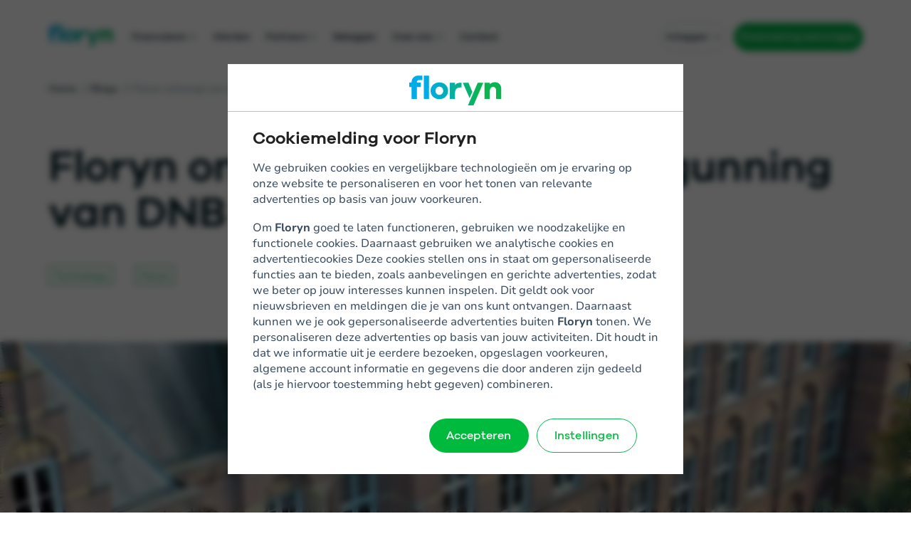

--- FILE ---
content_type: text/html; charset=UTF-8
request_url: https://www.floryn.com/blog/floryn-ontvangt-psd2-vergunning-van-dnb
body_size: 25230
content:
<!doctype html><!--[if lt IE 7]> <html class="no-js lt-ie9 lt-ie8 lt-ie7" lang="nl-nl" > <![endif]--><!--[if IE 7]>    <html class="no-js lt-ie9 lt-ie8" lang="nl-nl" >        <![endif]--><!--[if IE 8]>    <html class="no-js lt-ie9" lang="nl-nl" >               <![endif]--><!--[if gt IE 8]><!--><html class="no-js" lang="nl-nl"><!--<![endif]--><head>
		<!-- Page info -->
		<title>Floryn ontvangt een PSD2-vergunning van DNB</title>
		<meta name="description" content="Floryn heeft een PSD2-vergunning ontvangen van De Nederlandsche Bank. Daarmee is Floryn het eerste Nederlandse financieringsplatform met PSD2-vergunning.">
		<!-- Head -->
    <!-- Begin site_head.html partial -->
<script type="application/ld+json">
{
  "@context" : "https://schema.org",
  "@type" : "WebSite",
  "name" : "Floryn",
  "url" : "https://www.floryn.com/"
}
</script>
<meta name="author" content="Floryn">
<meta charset="utf-8">
<meta http-equiv="X-UA-Compatible" content="IE=edge,chrome=1">
<meta name="viewport" content="width=device-width, initial-scale=1">
<meta name="google-site-verification" content="gpMbLlhE7LOIV84hzWuHYFq_RnNe1K52DhpvzUaMOI0">
<meta name="google-site-verification" content="9KM3BV9sUMnkvpXb2kTt_-etV9PwhgfsXfbigDTXIeY">
<meta name="facebook-domain-verification" content="nqbo25m65oc81ksn6slcl9lvopmu13">




<link rel="stylesheet" href="https://www.floryn.com/hubfs/hub_generated/template_assets/1/121822357100/1766136991023/template_style.min.css"> 
<!-- Looks -->
<link rel="apple-touch-icon" sizes="180x180" href="https://www.floryn.com/hubfs/V3_assets/icons/apple-touch-icon.png">
<link rel="icon" type="image/png" sizes="32x32" href="https://www.floryn.com/hubfs/V3_assets/icons/favicon-32x32.png">
<link rel="icon" type="image/png" sizes="16x16" href="https://www.floryn.com/hubfs/V3_assets/icons/favicon-16x16.png">
<link rel="icon" type="image/x-icon" href="https://www.floryn.com/hubfs/V3_assets/icons/favicon-1.ico">
<link rel="shortcut icon" href="https://www.floryn.com/hubfs/V3_assets/icons/favicon.ico" type="image/x-icon">
<link rel="icon" href="https://www.floryn.com/hubfs/V3_assets/icons/android-chrome-192x192-1.png" format="url" sizes="192x192">
<link rel="apple-touch-icon" href="https://www.floryn.com/hubfs/V3_assets/icons/android-chrome-192x192-1.png" format="url">

<link rel="manifest" href="https://www.floryn.com/hubfs/V3_assets/icons/site.webmanifest">

<meta name="msapplication-config" content="https://cdn2.hubspot.net/hubfs/3333532/V3_assets/icons/browserconfig.xml"> 
<meta name="msapplication-TileColor" content="#2b5797">
<meta name="theme-color" content="#fff">

<!-- Preconnects -->


<meta name="msvalidate.01" content="895B2BB87DEBE3F801283F78E4BE4BD1">

<!-- Start header includes -->
        <meta property="og:description" content="Floryn heeft een PSD2-vergunning ontvangen van De Nederlandsche Bank. Daarmee is Floryn het eerste Nederlandse financieringsplatform met PSD2-vergunning.">    <meta property="og:title" content="Floryn ontvangt een PSD2-vergunning van DNB">    <meta name="twitter:description" content="Floryn heeft een PSD2-vergunning ontvangen van De Nederlandsche Bank. Daarmee is Floryn het eerste Nederlandse financieringsplatform met PSD2-vergunning.">    <meta name="twitter:title" content="Floryn ontvangt een PSD2-vergunning van DNB">        
    <style>
a.cta_button{-moz-box-sizing:content-box !important;-webkit-box-sizing:content-box !important;box-sizing:content-box !important;vertical-align:middle}.hs-breadcrumb-menu{list-style-type:none;margin:0px 0px 0px 0px;padding:0px 0px 0px 0px}.hs-breadcrumb-menu-item{float:left;padding:10px 0px 10px 10px}.hs-breadcrumb-menu-divider:before{content:'›';padding-left:10px}.hs-featured-image-link{border:0}.hs-featured-image{float:right;margin:0 0 20px 20px;max-width:50%}@media (max-width: 568px){.hs-featured-image{float:none;margin:0;width:100%;max-width:100%}}.hs-screen-reader-text{clip:rect(1px, 1px, 1px, 1px);height:1px;overflow:hidden;position:absolute !important;width:1px}
</style>

    <script type="application/ld+json">
{
  "mainEntityOfPage" : {
    "@type" : "WebPage",
    "@id" : "https://www.floryn.com/blog/floryn-ontvangt-psd2-vergunning-van-dnb"
  },
  "author" : {
    "name" : "Redactie Floryn",
    "url" : "https://www.floryn.com/blog/author/redactie-floryn",
    "@type" : "Person"
  },
  "headline" : "Floryn ontvangt een PSD2-vergunning van DNB",
  "datePublished" : "2021-10-14T12:44:18.000Z",
  "dateModified" : "2024-07-30T09:51:52.804Z",
  "publisher" : {
    "name" : "Floryn ",
    "logo" : {
      "url" : "https://cdn2.hubspot.net/hubfs/3333532/V3_assets/images/floryn_logo.svg",
      "@type" : "ImageObject"
    },
    "@type" : "Organization"
  },
  "@context" : "https://schema.org",
  "@type" : "BlogPosting",
  "image" : [ "https://f.hubspotusercontent30.net/hubfs/3333532/Imported_Blog_Media/regiocampagne-min.png" ]
}
</script>

    <script>window.env = {	segmentKey : 'VCDHIQVfGoLD1uQTFwOebxT8uAuE3CeO',  	googleAnalyticsKey: 'G-NDL32Q4FRJ'}</script><script type="application/ld+json">{  "@context": "https://schema.org",  "@type": "LocalBusiness",  "name": "Floryn",  "address": {    "@type": "PostalAddress",    "streetAddress": "Koningsweg 101",    "addressLocality": "'s-Hertogenbosch",    "addressRegion": "Noord-Brabant",    "postalCode": "5211 BH",    "addressCountry": "Nederland"  },  "telephone": "+31738511545",  "openingHours": "Ma-Vr 08:30-17:30",  "url": "https://www.floryn.com"}</script><meta property="og:image" content="https://www.floryn.com/hubfs/Imported_Blog_Media/regiocampagne-min.png"><meta property="og:image:width" content="1200"><meta property="og:image:height" content="630"><meta name="twitter:image" content="https://www.floryn.com/hubfs/Imported_Blog_Media/regiocampagne-min.png"><meta property="og:url" content="https://www.floryn.com/blog/floryn-ontvangt-psd2-vergunning-van-dnb"><meta name="twitter:card" content="summary_large_image"><meta name="twitter:creator" content="@"><link rel="canonical" href="https://www.floryn.com/blog/floryn-ontvangt-psd2-vergunning-van-dnb"><meta property="og:type" content="article"><link rel="alternate" type="application/rss+xml" href="https://www.floryn.com/blog/rss.xml"><meta name="twitter:domain" content="www.floryn.com"><script src="//platform.linkedin.com/in.js" type="text/javascript">    lang: nl_NL</script><meta http-equiv="content-language" content="nl-nl">
<!-- END header includes -->
<!-- End site_head.html partial -->


<!-- End of global snippet: Please do not remove -->
<script type="module" src="https://www.floryn.com/hubfs/hub_generated/template_assets/1/185856325396/1738872242910/template_critical-bundle.min.js"></script>
<script style="text/javascript" src="https://www.floryn.com/hubfs/hub_generated/template_assets/1/121822357098/1747933398482/template_gtmconsent.min.js"></script>
			
		<meta name="generator" content="HubSpot"></head>
<body class="Blog view   hs-content-id-56775712795 hs-blog-post hs-blog-id-56773568553">
	
	
		
		
<div id="topcontainer">
  

	<div class="row-fluid-wrapper row-depth-1 row-number-2 ">
			<div class="row-fluid ">
					<div class="span12 widget-span widget-type-custom_widget " style="" data-widget-type="custom_widget" data-x="0" data-w="12">
				
					
<div style="position: absolute;height: 0;opacity: 0;z-index: -1000;"><svg xmlns="http://www.w3.org/2000/svg" xmlns:xlink="http://www.w3.org/1999/xlink"><symbol fill="none" id="angle-down" viewbox="0 0 25 24"><title>angle-down</title><path d="m6.24 9 6 6 6-6" stroke="#0B262F" stroke-width="2" stroke-linecap="square" stroke-linejoin="round" /></symbol><symbol fill="none" id="angle-left" viewbox="0 0 25 24"><title>angle-left</title><path d="m15.24 18-6-6 6-6" stroke="#0B262F" stroke-width="2" stroke-linecap="square" stroke-linejoin="round" /></symbol><symbol fill="none" id="angle-right" viewbox="0 0 25 24"><title>angle-right</title><path d="m9.24 18 6-6-6-6" stroke="#0B262F" stroke-width="2" stroke-linecap="square" stroke-linejoin="round" /></symbol><symbol fill="none" id="arrow-left" viewbox="0 0 24 24"><title>arrow-left</title><path fill-rule="evenodd" clip-rule="evenodd" d="M10.293 3.293 11 2.586 12.414 4l-.707.707L5.414 11H22v2H5.414l6.293 6.293.707.707L11 21.414l-.707-.707-8-8a1 1 0 0 1 0-1.414l8-8Z" fill="#0B262F" /></symbol><symbol fill="none" id="arrow-right" viewbox="0 0 12 12"><title>arrow-right</title><g clip-path="url(#a)"><path fill-rule="evenodd" clip-rule="evenodd" d="M6.854 1.397 6.5 1.043l-.707.707.353.354L9.293 5.25H1v1h8.293L6.146 9.397l-.353.353.707.707.354-.353 4-4a.5.5 0 0 0 0-.707l-4-4Z" fill="#0B262F" /></g><defs><clippath id="a"><path fill="#fff" d="M0 0h12v12H0z" /></clippath></defs></symbol><symbol fill="none" id="arrow-thin-left" viewbox="0 0 24 24"><title>arrow-thin-left</title><path fill-rule="evenodd" clip-rule="evenodd" d="M10.646 3.647 11 3.293l.707.707-.353.354L4.207 11.5H21.5v1H4.207l7.147 7.146.353.354-.707.707-.354-.353-8-8a.5.5 0 0 1 0-.707l8-8Z" fill="#0B262F" /></symbol><symbol fill="none" id="arrow-thin-right" viewbox="0 0 24 24"><title>arrow-thin-right</title><path fill-rule="evenodd" clip-rule="evenodd" d="M13.354 3.647 13 3.293 12.293 4l.353.354 7.147 7.146H2.5v1h17.293l-7.147 7.146-.353.354.707.707.354-.353 8-8a.5.5 0 0 0 0-.707l-8-8Z" fill="#0B262F" /></symbol><symbol style="enable-background:new 0 0 16.2 16.1" id="arrow-top-right" viewbox="0 0 16.2 16.1"><title>arrow-top-right</title><style>.st0{clip-path:url(#SVGID_00000095309482510321926210000006940909260378928811_)}</style><defs><path id="SVGID_1_" d="M-4.1-3.9h24v24h-24z" /></defs><clippath id="SVGID_00000034062719264483994220000009368735837025867967_"><use xmlns:xlink="http://www.w3.org/1999/xlink" xlink:href="#SVGID_1_" style="overflow:visible" /></clippath><g style="clip-path:url(#SVGID_00000034062719264483994220000009368735837025867967_)"><path d="M2.9.7h-1v2h9.9l-11 11-.7.7 1.4 1.4.7-.7 11-11V14h2V1.7c0-.6-.4-1-1-1H2.9z" style="fill-rule:evenodd;clip-rule:evenodd;fill:#0b262f" /></g></symbol><symbol style="enable-background:new 0 0 179 180" preserveaspectratio="xMinYMin" id="bigG" viewbox="0 0 179 180"><title>bigG</title><path d="M83.8 75.6h94.4c.5 5.9.8 10.8.8 14.9 0 51.2-36.5 89.5-87.4 89.5C40.1 180 0 140.7 0 90 0 39.6 39.9 0 90.5 0c36.3 0 70.5 17 82.8 51.9L141.9 63c-12.6-24.2-32.7-30.1-51.4-30.1-30.9 0-55 24.7-55 57.1 0 32.7 24.9 57.3 57.1 57.3 26.2 0 45.8-15.4 51.7-39.9H83.8V75.6z" /></symbol><symbol style="enable-background:new 0 0 25 24" id="check-round" viewbox="0 0 25 24"><title>check-round</title><path d="M12.2 23c-6.1 0-11-4.9-11-11s4.9-11 11-11 11 4.9 11 11-4.9 11-11 11zm0-20c-5 0-9 4-9 9s4 9 9 9 9-4 9-9-4-9-9-9z" /><path d="M11.2 15c-.3 0-.5-.1-.7-.3L7.8 12l1.4-1.4 2 2 4-4 1.4 1.4-4.7 4.7c-.1.2-.4.3-.7.3z" /></symbol><symbol fill="none" id="check" viewbox="0 0 16 16"><title>check</title><path d="m13 5-6 6-3-3" stroke="#0a98cf" stroke-linecap="square" stroke-linejoin="round" /></symbol><symbol style="enable-background:new 0 0 33.6 34.1" id="cross-round" viewbox="0 0 33.6 34.1"><title>cross-round</title><path d="M9.3 25.5c-.2 0-.4-.1-.5-.2-.3-.3-.3-.8 0-1.1l15-15c.3-.3.8-.3 1.1 0 .3.3.3.8 0 1.1l-15 15c-.2.1-.4.2-.6.2z" /><path d="M24.3 25.5c-.2 0-.4-.1-.5-.2l-15-15c-.3-.3-.3-.8 0-1.1s.8-.3 1.1 0l15 15c.3.3.3.8 0 1.1-.2.1-.4.2-.6.2z" /><path d="M16.8 34.1c-2.9 0-5.8-.7-8.4-2.2C3.2 28.8 0 23.2 0 17.2S3.2 5.7 8.4 2.7s11.6-3 16.8 0c5.2 3 8.4 8.6 8.4 14.6s-3.2 11.6-8.4 14.6c-2.6 1.4-5.5 2.2-8.4 2.2zm0-32.2c-2.7 0-5.3.7-7.7 2.1-4.7 2.7-7.7 7.8-7.7 13.3 0 5.5 2.9 10.6 7.7 13.3 4.7 2.7 10.6 2.7 15.3 0 4.7-2.7 7.7-7.8 7.7-13.3 0-5.5-2.9-10.6-7.7-13.3-2.3-1.4-4.9-2.1-7.6-2.1z" /></symbol><symbol style="enable-background:new 0 0 25 21" id="envelope-2" viewbox="0 0 25 21"><title>envelope-2</title><path d="M22.4 20.9h-20c-1.3 0-2.4-1-2.4-2.3V2.5C0 1.2 1 .2 2.4.2h20c1.3 0 2.4 1 2.4 2.3v16.1c0 1.3-1 2.3-2.4 2.3zM2.4 1.4c-.7 0-1.2.5-1.2 1.1v16.1c0 .6.6 1.1 1.2 1.1h20c.7 0 1.2-.5 1.2-1.1V2.5c0-.6-.6-1.1-1.2-1.1h-20z" /><path d="M12.5 12.3c-.1 0-.3-.1-.4-.2L.9 1.7C.7 1.5.7 1.1.9.9c.2-.2.6-.2.8 0l10.8 10L23.2.9c.2-.2.6-.2.8 0 .2.2.2.6 0 .8L12.9 12.1c-.1.1-.3.2-.4.2z" /></symbol><symbol style="enable-background:new 0 0 310 310" id="facebook" viewbox="0 0 310 310"><title>facebook</title><path d="M81.7 165.1h34V305c0 2.8 2.2 5 5 5h57.6c2.8 0 5-2.2 5-5V165.8h39.1c2.5 0 4.7-1.9 5-4.4l5.9-51.5c.2-1.4-.3-2.8-1.2-3.9-.9-1.1-2.3-1.7-3.7-1.7h-45V72c0-9.7 5.2-14.7 15.6-14.7h29.4c2.8 0 5-2.2 5-5V5c0-2.8-2.2-5-5-5H186c-7 0-31.5 1.4-50.8 19.2-21.4 19.7-18.4 43.3-17.7 47.4v37.8H81.7c-2.8 0-5 2.2-5 5v50.8c0 2.7 2.2 4.9 5 4.9z" /></symbol><symbol style="enable-background:new 0 0 25 24" id="home" viewbox="0 0 25 24"><title>home</title><path d="M15.8 22c-.6 0-1-.4-1-1v-8h-4v8c0 .6-.4 1-1 1s-1-.4-1-1v-8c0-.5.2-1 .6-1.4s.9-.6 1.4-.6h4c.5 0 1 .2 1.4.6s.6.9.6 1.4v8c0 .6-.4 1-1 1z" /><path d="M19.8 22h-14c-.8 0-1.6-.3-2.1-.9-.6-.6-.9-1.3-.9-2.1v-9c0-.4.1-.9.3-1.3.2-.4.5-.8.8-1l7-6c1.1-.9 2.8-.9 3.9 0l7 6c.3.3.6.6.8 1 .2.4.3.8.3 1.3v9c0 .8-.3 1.6-.9 2.1s-1.4.9-2.2.9zm-7-19c-.2 0-.5.1-.6.2l-7 6c-.1.1-.2.2-.3.4 0 .1-.1.3-.1.4v9c0 .3.1.5.3.7.2.2.5.3.7.3h14c.3 0 .5-.1.7-.3s.3-.4.3-.7v-9c0-.1 0-.3-.1-.4l-.3-.3-7-6c-.1-.2-.3-.3-.6-.3z" /></symbol><symbol style="enable-background:new 0 0 256 256" id="instagram" viewbox="0 0 256 256"><title>instagram</title><path d="M128 23.1c34.2 0 38.2.1 51.7.7 12.5.6 19.3 2.7 23.8 4.4 6 2.3 10.2 5.1 14.7 9.6s7.3 8.7 9.6 14.7c1.8 4.5 3.8 11.3 4.4 23.8.6 13.5.7 17.5.7 51.7s-.1 38.2-.7 51.7c-.6 12.5-2.7 19.3-4.4 23.8-2.3 6-5.1 10.2-9.6 14.7s-8.7 7.3-14.7 9.6c-4.5 1.8-11.3 3.8-23.8 4.4-13.5.6-17.5.7-51.7.7s-38.2-.1-51.7-.7c-12.5-.6-19.3-2.7-23.8-4.4-6-2.3-10.2-5.1-14.7-9.6s-7.3-8.7-9.6-14.7c-1.8-4.5-3.8-11.3-4.4-23.8-.6-13.5-.7-17.5-.7-51.7s.1-38.2.7-51.7c.6-12.5 2.7-19.3 4.4-23.8 2.3-6 5.1-10.2 9.6-14.7s8.7-7.3 14.7-9.6c4.5-1.8 11.3-3.8 23.8-4.4 13.5-.6 17.5-.7 51.7-.7M128 0C93.2 0 88.9.1 75.2.8c-13.6.6-22.9 2.8-31 5.9-8.4 3.3-15.6 7.6-22.7 14.8S10 35.7 6.7 44.2C3.5 52.3 1.4 61.6.8 75.3.1 88.9 0 93.2 0 128s.1 39.1.8 52.8c.6 13.6 2.8 22.9 5.9 31.1 3.3 8.4 7.6 15.6 14.8 22.7 7.1 7.1 14.3 11.5 22.7 14.8 8.1 3.2 17.4 5.3 31.1 5.9 13.7.6 18 .8 52.8.8s39.1-.1 52.8-.8c13.6-.6 22.9-2.8 31.1-5.9 8.4-3.3 15.6-7.6 22.7-14.8 7.1-7.1 11.5-14.3 14.8-22.7 3.2-8.1 5.3-17.4 5.9-31.1.6-13.7.8-18 .8-52.8s-.1-39.1-.8-52.8c-.6-13.6-2.8-22.9-5.9-31.1-3.3-8.4-7.6-15.6-14.8-22.7S220.3 10 211.8 6.7c-8.1-3.2-17.4-5.3-31.1-5.9C167.1.1 162.8 0 128 0zm0 62.3c-36.3 0-65.7 29.4-65.7 65.7s29.4 65.7 65.7 65.7 65.7-29.4 65.7-65.7-29.4-65.7-65.7-65.7zm0 108.4c-23.6 0-42.7-19.1-42.7-42.7s19.1-42.7 42.7-42.7 42.7 19.1 42.7 42.7-19.1 42.7-42.7 42.7zm83.7-111c0 8.5-6.9 15.4-15.4 15.4S181 68.2 181 59.7s6.9-15.4 15.4-15.4 15.3 6.9 15.3 15.4z" /></symbol><symbol style="enable-background:new 0 0 310 310" id="linkedin" viewbox="0 0 310 310"><title>linkedin</title><path d="M72.2 99.7H9.9c-2.8 0-5 2.2-5 5v199.9c0 2.8 2.2 5 5 5h62.2c2.8 0 5-2.2 5-5V104.7c.1-2.7-2.2-5-4.9-5zM41.1.3C18.4.3 0 18.7 0 41.4c0 22.6 18.4 41 41.1 41 22.6 0 41-18.4 41-41C82.1 18.7 63.7.3 41.1.3zm189.4 94.5c-25 0-43.5 10.7-54.7 23v-13c0-2.8-2.2-5-5-5h-59.6c-2.8 0-5 2.2-5 5v199.9c0 2.8 2.2 5 5 5h62.1c2.8 0 5-2.2 5-5v-98.9c0-33.3 9.1-46.3 32.3-46.3 25.3 0 27.3 20.8 27.3 48v97.2c0 2.8 2.2 5 5 5H305c2.8 0 5-2.2 5-5V195c0-49.6-9.5-100.2-79.5-100.2z" /></symbol><symbol style="enable-background:new 0 0 24 17.8" id="mail" viewbox="0 0 24 17.8"><title>mail</title><path d="M21 17.5H2.9c-1.6 0-2.9-1.3-2.9-2.9V3.4C0 1.8 1.3.5 2.9.5H21c1.6 0 2.9 1.3 2.9 2.9v11.3c0 1.5-1.3 2.8-2.9 2.8zM2.9 2.5c-.5 0-.9.4-.9.9v11.3c0 .5.4.9.9.9H21c.5 0 .9-.4.9-.9V3.4c0-.5-.4-.9-.9-.9H2.9z" /><path d="M12 11.4c-.2 0-.5-.1-.6-.2L.9 2.8c-.4-.3-.5-1-.1-1.4.4-.4 1-.5 1.4-.1L12 9.1l9.7-7.9c.4-.4 1.1-.3 1.4.1.4.4.3 1.1-.1 1.4l-10.4 8.4c-.2.2-.4.3-.6.3z" /></symbol><symbol fill="none" id="min" viewbox="0 0 16 16"><title>min</title><path d="M13 8H3" stroke="#0B262F" stroke-width="2" stroke-linecap="square" stroke-linejoin="round" /></symbol><symbol style="enable-background:new 0 0 24 24" id="phone" viewbox="0 0 24 24"><title>phone</title><path d="M18.4 23.7c-.8 0-1.7-.2-2.4-.7-6-4-11-9-14.9-14.9-1.1-1.7-.9-4 .5-5.5L3 1.3C4.2.1 6.3.1 7.6 1.3L10 3.7C11.3 5 11.3 7 10 8.3l-.3.1c1.8 2.1 3.8 4.1 5.9 5.9l.2-.2c1.3-1.3 3.3-1.3 4.6 0l2.4 2.4c1.3 1.3 1.3 3.3 0 4.6l-1.3 1.3c-.9.8-2 1.3-3.1 1.3zM5.2 2.3c-.3 0-.7.1-.9.4L3 4c-.8.8-.9 2-.3 3 3.8 5.7 8.6 10.5 14.3 14.3.9.6 2.2.5 3-.3l1.3-1.3c.5-.5.5-1.3 0-1.8L19 15.5c-.5-.5-1.3-.5-1.8 0l-.8.8c-.4.4-.9.4-1.3.1-2.7-2.2-5.2-4.7-7.4-7.4-.4-.4-.3-1 0-1.3l.8-.8c.5-.5.5-1.4 0-1.9L6.1 2.7c-.2-.3-.5-.4-.9-.4z" /></symbol><symbol fill="none" id="plus" viewbox="0 0 16 16"><title>plus</title><path d="M13 8H3m5 5V3" stroke="#0B262F" stroke-width="2" /></symbol><symbol fill="none" id="slash" viewbox="0 0 120 176"><title>slash</title><path d="M76.881 0 .678 176h43.367L120 0H76.881Z" fill="url(#a)" /><defs><lineargradient id="a" x1="99.461" y1="0" x2="22.72" y2="176.016" gradientunits="userSpaceOnUse"><stop stop-color="#09B54E" /><stop offset="1" stop-color="#00ABE9" /></lineargradient></defs></symbol><symbol fill="none" id="star-grey" viewbox="0 0 16 16"><title>star-grey</title><mask id="a" maskunits="userSpaceOnUse" x=".661" y=".333" width="16" height="15" fill="#000"><path fill="#fff" d="M.661.333h16v15h-16z" /><path d="M8.012 1.53a.353.353 0 0 1 .634 0l1.54 3.12a1.415 1.415 0 0 0 1.063.773l3.444.504a.353.353 0 0 1 .196.602l-2.49 2.426a1.416 1.416 0 0 0-.408 1.252l.588 3.426a.354.354 0 0 1-.514.374l-3.079-1.62a1.415 1.415 0 0 0-1.315 0l-3.078 1.62a.353.353 0 0 1-.513-.374l.587-3.426a1.415 1.415 0 0 0-.407-1.252L1.769 6.53a.353.353 0 0 1 .196-.604l3.443-.503a1.415 1.415 0 0 0 1.065-.774l1.54-3.12Z" /></mask><path d="M8.012 1.53a.353.353 0 0 1 .634 0l1.54 3.12a1.415 1.415 0 0 0 1.063.773l3.444.504a.353.353 0 0 1 .196.602l-2.49 2.426a1.416 1.416 0 0 0-.408 1.252l.588 3.426a.354.354 0 0 1-.514.374l-3.079-1.62a1.415 1.415 0 0 0-1.315 0l-3.078 1.62a.353.353 0 0 1-.513-.374l.587-3.426a1.415 1.415 0 0 0-.407-1.252L1.769 6.53a.353.353 0 0 1 .196-.604l3.443-.503a1.415 1.415 0 0 0 1.065-.774l1.54-3.12Z" fill="#EBF0F0" /><path d="m8.012 1.53-.896-.444v.001l.896.443Zm.317-.197v-1 1Zm.317.197.896-.443-.896.443Zm1.54 3.12-.897.442.897-.443Zm1.063.773-.145.989.145-.99Zm3.444.504-.145.989h.002l.143-.99Zm.196.602.698.717-.698-.717Zm-2.49 2.426-.698-.717.697.717Zm-.408 1.252-.986.168.986-.168Zm.588 3.426-.986.17.001.004.985-.174Zm-.514.374.47-.883-.005-.003-.465.886Zm-3.079-1.62.466-.884-.466.885Zm-.657-.161v-1 1Zm-.658.162-.465-.886.465.886Zm-3.078 1.619-.465-.886-.003.002.468.884Zm-.513-.374.985.173v-.004l-.985-.169Zm.587-3.426-.986-.169.986.17ZM4.26 8.955l.697-.717-.697.717ZM1.769 6.53l.698-.717-.003-.002-.695.719Zm.196-.604.14.99h.005l-.145-.99Zm3.443-.503-.144-.99.144.99Zm1.065-.774.897.443-.897-.443Zm2.436-2.676a.647.647 0 0 1-.239.263L7.615.536a1.353 1.353 0 0 0-.499.55l1.793.887Zm-.239.263a.647.647 0 0 1-.341.097v-2c-.252 0-.5.07-.714.204L8.67 2.236Zm-.341.097a.647.647 0 0 1-.341-.097l1.055-1.7a1.353 1.353 0 0 0-.714-.203v2Zm-.341-.097a.647.647 0 0 1-.239-.263l1.793-.887a1.353 1.353 0 0 0-.5-.55l-1.054 1.7Zm-.239-.263 1.54 3.119 1.793-.885-1.54-3.12-1.793.886Zm1.54 3.12c.173.35.429.653.745.883l1.176-1.618a.415.415 0 0 1-.128-.152l-1.793.886Zm.745.883c.316.23.683.38 1.07.436l.29-1.979a.415.415 0 0 1-.184-.075l-1.176 1.618Zm1.07.436 3.444.504.29-1.979-3.444-.504-.29 1.979Zm3.446.504a.647.647 0 0 1-.324-.145l1.288-1.53a1.353 1.353 0 0 0-.678-.304l-.286 1.98Zm-.324-.145a.646.646 0 0 1-.199-.295l1.902-.618a1.353 1.353 0 0 0-.415-.617l-1.288 1.53Zm-.199-.295a.647.647 0 0 1-.012-.355l1.941.48a1.36 1.36 0 0 0-.027-.743l-1.902.618Zm-.012-.355a.647.647 0 0 1 .176-.308l1.396 1.432c.18-.176.309-.4.37-.645l-1.943-.479Zm.176-.308-2.49 2.425 1.395 1.433 2.49-2.425-1.395-1.433Zm-2.49 2.425c-.28.274-.49.61-.612.983l1.902.619a.415.415 0 0 1 .105-.17L11.7 8.239Zm-.612.983c-.12.372-.15.768-.084 1.154l1.972-.337a.415.415 0 0 1 .014-.198l-1.902-.62Zm-.084 1.155.588 3.426 1.972-.338-.588-3.427-1.972.339Zm.59 3.431a.648.648 0 0 1 .037-.355l1.854.75c.095-.236.122-.493.078-.743l-1.97.348Zm.037-.355a.647.647 0 0 1 .219-.28l1.175 1.618c.206-.15.365-.353.46-.588l-1.854-.75Zm.219-.28a.647.647 0 0 1 .335-.123l.139 1.996c.253-.018.496-.106.701-.255l-1.175-1.619Zm.335-.123a.648.648 0 0 1 .349.075l-.94 1.765c.224.12.477.173.73.156l-.139-1.995Zm.344.072-3.078-1.618-.931 1.77 3.079 1.619.93-1.77Zm-3.079-1.619a2.415 2.415 0 0 0-1.122-.276v2c.067 0 .133.016.192.047l.93-1.77Zm-1.122-.276c-.391 0-.777.095-1.123.276l.93 1.771a.415.415 0 0 1 .193-.047v-2Zm-1.123.277L4.128 13.12l.93 1.77 3.078-1.618-.93-1.77Zm-3.08 1.62a.647.647 0 0 1 .348-.074l-.142 1.995a1.35 1.35 0 0 0 .729-.154l-.936-1.767Zm.348-.074c.12.009.236.051.334.122L3.632 14.79c.205.149.447.237.7.255l.142-1.995Zm.334.122a.646.646 0 0 1 .22.28l-1.855.75c.095.235.254.439.459.588l1.176-1.618Zm.22.28a.647.647 0 0 1 .037.355l-1.97-.346c-.044.25-.017.507.078.741l1.854-.75Zm.037.351.588-3.426-1.972-.338-.587 3.426 1.971.338Zm.588-3.426a2.414 2.414 0 0 0-.084-1.155l-1.902.619c.02.064.026.132.014.198l1.972.338Zm-.084-1.155a2.415 2.415 0 0 0-.612-.983L3.562 9.671a.415.415 0 0 1 .105.169l1.902-.619Zm-.612-.983-2.49-2.425L1.07 7.246l2.491 2.425 1.395-1.433ZM2.464 5.811a.647.647 0 0 1 .178.308l-1.94.484c.06.246.19.47.372.646l1.39-1.438Zm.178.308a.643.643 0 0 1-.012.356L.727 5.858c-.078.241-.087.5-.026.745l1.94-.484Zm-.012.356a.647.647 0 0 1-.2.296L1.144 5.24a1.353 1.353 0 0 0-.417.618l1.903.617Zm-.2.296a.647.647 0 0 1-.325.145l-.28-1.98c-.251.035-.487.14-.681.304L2.43 6.77Zm-.32.144 3.443-.503-.29-1.979-3.443.503.29 1.98Zm3.442-.503a2.415 2.415 0 0 0 1.072-.436L5.448 4.358a.415.415 0 0 1-.184.075l.288 1.98Zm1.072-.436c.316-.23.572-.533.746-.884l-1.794-.886a.415.415 0 0 1-.128.152l1.176 1.618Zm.746-.884 1.54-3.12-1.794-.885-1.54 3.12 1.794.885Z" fill="#EBF0F0" mask="url(#a)" /></symbol><symbol fill="none" id="star" viewbox="0 0 16 16"><title>star</title><mask id="a" maskunits="userSpaceOnUse" x=".332" y=".333" width="16" height="15" fill="#000"><path fill="#fff" d="M.332.333h16v15h-16z" /><path d="M7.683 1.53a.353.353 0 0 1 .634 0l1.54 3.12a1.416 1.416 0 0 0 1.063.773l3.444.504a.353.353 0 0 1 .196.602l-2.49 2.426a1.416 1.416 0 0 0-.408 1.252l.588 3.426a.354.354 0 0 1-.514.374l-3.079-1.62a1.415 1.415 0 0 0-1.315 0l-3.078 1.62a.353.353 0 0 1-.513-.374l.587-3.426a1.415 1.415 0 0 0-.407-1.252L1.44 6.53a.353.353 0 0 1 .196-.604l3.443-.503a1.415 1.415 0 0 0 1.065-.774l1.54-3.12Z" /></mask><path d="M7.683 1.53a.353.353 0 0 1 .634 0l1.54 3.12a1.416 1.416 0 0 0 1.063.773l3.444.504a.353.353 0 0 1 .196.602l-2.49 2.426a1.416 1.416 0 0 0-.408 1.252l.588 3.426a.354.354 0 0 1-.514.374l-3.079-1.62a1.415 1.415 0 0 0-1.315 0l-3.078 1.62a.353.353 0 0 1-.513-.374l.587-3.426a1.415 1.415 0 0 0-.407-1.252L1.44 6.53a.353.353 0 0 1 .196-.604l3.443-.503a1.415 1.415 0 0 0 1.065-.774l1.54-3.12Z" fill="#F0BE73" /><path d="m7.683 1.53-.896-.444v.001l.896.443ZM8 1.333v-1 1Zm.317.197.896-.443-.896.443Zm1.54 3.12-.897.442.897-.443Zm1.063.773-.145.989.145-.99Zm3.444.504-.145.989h.002l.143-.99Zm.196.602.697.717h.001l-.698-.717Zm-2.49 2.426-.698-.717.697.717Zm-.408 1.252-.986.168.986-.168Zm.588 3.426-.986.17.001.004.985-.174Zm-.514.374.47-.883-.005-.003-.465.886Zm-3.079-1.62.466-.884-.466.885ZM8 12.227v-1 1Zm-.658.162-.465-.886.465.886Zm-3.078 1.619-.466-.886-.002.002.468.884Zm-.513-.374.985.173v-.004l-.985-.169Zm.587-3.426-.986-.169.986.17ZM3.93 8.955l.697-.717-.697.717ZM1.44 6.53l.697-.717-.002-.002-.695.719Zm.196-.604.14.99h.005l-.145-.99Zm3.443-.503-.144-.99.144.99Zm1.065-.774.896.443-.896-.443Zm2.435-2.676a.647.647 0 0 1-.238.263L7.286.536a1.353 1.353 0 0 0-.499.55l1.792.887Zm-.238.263A.647.647 0 0 1 8 2.333v-2c-.252 0-.5.07-.714.204l1.055 1.699ZM8 2.333a.647.647 0 0 1-.341-.097l1.055-1.7A1.353 1.353 0 0 0 8 .334v2Zm-.341-.097a.647.647 0 0 1-.239-.263l1.793-.887a1.353 1.353 0 0 0-.5-.55l-1.054 1.7Zm-.24-.263 1.54 3.119 1.794-.885-1.54-3.12-1.793.886Zm1.541 3.12c.173.35.429.653.745.883l1.176-1.618a.415.415 0 0 1-.128-.152l-1.793.886Zm.745.883c.316.23.683.38 1.07.436l.29-1.979a.415.415 0 0 1-.184-.075L9.705 5.976Zm1.07.436 3.444.504.29-1.979-3.444-.504-.29 1.979Zm3.445.504a.647.647 0 0 1-.323-.145l1.288-1.53a1.353 1.353 0 0 0-.678-.304l-.287 1.98Zm-.323-.145a.646.646 0 0 1-.199-.295l1.902-.618a1.353 1.353 0 0 0-.415-.617l-1.288 1.53Zm-.199-.295a.647.647 0 0 1-.013-.355l1.942.48a1.36 1.36 0 0 0-.027-.743l-1.902.618Zm-.013-.355a.647.647 0 0 1 .177-.308l1.396 1.432c.18-.176.309-.4.37-.645l-1.943-.479Zm.177-.308-2.49 2.425 1.395 1.433 2.49-2.425-1.395-1.433Zm-2.49 2.425c-.281.274-.49.61-.612.983l1.902.619a.415.415 0 0 1 .105-.17l-1.396-1.432Zm-.612.983c-.12.372-.15.768-.084 1.154l1.972-.337a.415.415 0 0 1 .014-.198l-1.902-.62Zm-.084 1.155.588 3.426 1.972-.338-.588-3.427-1.972.339Zm.59 3.431a.647.647 0 0 1 .036-.355l1.855.75c.095-.236.122-.493.078-.743l-1.97.348Zm.036-.355a.647.647 0 0 1 .22-.28l1.175 1.618c.206-.15.365-.353.46-.588l-1.855-.75Zm.22-.28a.647.647 0 0 1 .335-.123l.139 1.996c.253-.018.496-.106.701-.255l-1.175-1.619Zm.335-.123a.648.648 0 0 1 .349.075l-.94 1.765c.224.12.477.173.73.156l-.139-1.995Zm.344.072-3.078-1.618-.931 1.77 3.079 1.619.93-1.77Zm-3.079-1.619A2.415 2.415 0 0 0 8 11.226v2c.067 0 .133.016.192.047l.93-1.77ZM8 11.226c-.392 0-.777.095-1.123.276l.93 1.771A.415.415 0 0 1 8 13.226v-2Zm-1.124.277L3.798 13.12l.931 1.77 3.078-1.618-.93-1.77Zm-3.08 1.62a.647.647 0 0 1 .348-.074l-.141 1.995a1.35 1.35 0 0 0 .729-.154l-.936-1.767Zm.348-.074a.653.653 0 0 1 .335.122L3.303 14.79c.204.149.447.237.7.255l.141-1.995Zm.335.122a.646.646 0 0 1 .22.28l-1.855.75c.095.235.254.439.459.588l1.176-1.618Zm.22.28a.647.647 0 0 1 .037.355l-1.97-.346c-.044.25-.017.507.078.741l1.854-.75Zm.037.351.588-3.426-1.972-.338-.587 3.426 1.971.338Zm.588-3.426a2.415 2.415 0 0 0-.084-1.155l-1.902.619c.02.064.026.132.014.198l1.972.338ZM5.24 9.221a2.415 2.415 0 0 0-.612-.983L3.233 9.671a.415.415 0 0 1 .105.169l1.902-.62Zm-.612-.983-2.49-2.425L.741 7.246l2.491 2.425 1.395-1.433ZM2.135 5.811a.647.647 0 0 1 .178.308l-1.94.484c.06.246.19.47.372.646l1.39-1.438Zm.178.308a.634.634 0 0 1-.013.356L.398 5.858c-.078.241-.087.5-.026.745l1.94-.484Zm-.013.356a.647.647 0 0 1-.199.296L.815 5.24a1.353 1.353 0 0 0-.417.618l1.902.617Zm-.199.296a.647.647 0 0 1-.325.145l-.28-1.98c-.251.035-.487.14-.681.304L2.1 6.77Zm-.32.144 3.443-.503-.29-1.979-3.443.503.29 1.98Zm3.442-.503a2.415 2.415 0 0 0 1.072-.436L5.119 4.358a.415.415 0 0 1-.184.075l.288 1.98Zm1.072-.436c.316-.23.572-.533.745-.884l-1.793-.886a.415.415 0 0 1-.128.152l1.176 1.618Zm.746-.884 1.539-3.12-1.794-.885-1.539 3.12 1.794.885Z" fill="#F0BE73" mask="url(#a)" /></symbol><symbol style="enable-background:new 0 0 1200 1227" id="x-logo" viewbox="0 0 1200 1227"><title>x-logo</title><path d="M714.2 519.3 1160.9 0H1055L667.1 450.9 357.3 0H0l468.5 681.8L0 1226.4h105.9l409.6-476.2 327.2 476.2H1200L714.2 519.3zm-145 168.5-47.5-67.9L144 79.7h162.6l304.8 436 47.5 67.9 396.2 566.7H892.5L569.2 687.8z" /></symbol></svg></div>

	

	
		
	
		
	
		
	
		
	
		
	

	
	
	
	
	



	<!-- Notification bar -->







	<!-- Header main -->
	<div id="Header" class="bg-what bg-white  shadowtoggle navigation Block pitbar ">
		<div class="container">
			<div class="row">
				<div class="col-12 navbar">
					<div class="left">
						<!-- Logo -->
						<a href="/" aria-label="logo" class="logo-link">
							<span id="logo" class="icon">
							<svg width="91" height="30" viewbox="0 0 91 30" fill="none" xmlns="http://www.w3.org/2000/svg">
								<g clip-path="url(#clip0_368_1248)">
									<path fill-rule="evenodd" clip-rule="evenodd" d="M8.91172 0C5.08097 0 2.3403 2.78547 2.3403 6.46674V7.08373H0V11.3742H2.3403V23.399H7.51168V11.3742H11.3812V7.08373H7.51168V6.36864C7.51168 5.06755 8.38993 4.45056 9.62466 4.45056H13.0059V0H8.91172ZM14.2381 0V23.4016H19.443V0H19.4405H14.2381ZM20.7682 15.244C20.7682 10.1093 24.865 6.66294 29.8091 6.66294C34.655 6.66294 38.7518 10.0783 38.7518 15.244C38.7518 20.4096 34.7531 23.856 29.8091 23.856C24.865 23.856 20.7682 20.3786 20.7682 15.244ZM25.7768 15.244C25.7768 17.8771 27.6961 19.4699 29.8091 19.4699C31.8265 19.4699 33.7457 17.8461 33.7457 15.244C33.7457 12.6418 31.922 11.018 29.8091 11.018C27.6961 11.018 25.7768 12.6108 25.7768 15.244ZM57.3786 30H63.0046L72.8591 7.15085H67.2641L57.3786 30ZM58.0941 7.15085L61.8861 16.4831L59.179 22.7459L52.4991 7.15085H58.0941ZM84.1757 6.66294C82.1273 6.66294 80.4044 7.41158 79.1671 8.71009V7.15085H73.9647V23.4016H79.1671V15.8945C79.1671 12.7424 80.4999 11.3433 82.5483 11.3433C84.2067 11.3433 85.3458 12.6444 85.3458 14.5598V23.4016H90.5172V13.455C90.5172 9.36064 87.9806 6.66294 84.1757 6.66294ZM45.2199 9.46358V7.17408H40.0459V23.4016H45.2199V17.8436C45.2199 12.7089 48.0122 11.9035 51.6596 11.9035V7.17408C51.3728 7.15601 51.099 7.14827 50.8304 7.14827C48.2902 7.14827 46.5859 7.92691 45.2199 9.46358Z" fill="url(#paint0_linear_368_1248)" />
								</g>
								<defs>
									<lineargradient id="paint0_linear_368_1248" x1="0" y1="15" x2="90.5172" y2="15" gradientunits="userSpaceOnUse">
										<stop stop-color="#00ABE9" />
										<stop offset="1" stop-color="#09B54E" />
									</lineargradient>
									<clippath id="clip0_368_1248">
										<rect width="90.5172" height="30" fill="white" />
									</clippath>
								</defs>
							</svg>
							</span>
						</a>

					<!-- Mobile icon buttons -->
					<div class="icon-buttons float-right clearfix Block">
						<nav>
							
								<a class="button conprimary" href="">
								Aanvragen
								</a>
									
						</nav>
						
							<div class="inline align-middle">
								<div id="ham">
									<div class="bars text-black">
										<div class="bar1"></div>
										<div class="bar2" style="display:none;"></div>
										<div class="bar3"></div>
									</div>
								</div>
							</div>
						
					</div>
									
						<nav class="mobile-menu mobile-login-menu hs-menu-wrapper active-branch flyouts hs-menu-flow-horizontal hidden-desktop hidden-tablet">
							<ul class="nav-items">
								<li class="nav-item nav-expand hs-menu-item hs-menu-depth-1 hs-item-has-children mega-menu-item">
									<a class="nav-link track-nav-item" href="https://app.floryn.com/g/inloggen">
										Inloggen voor klanten
									</a>
								</li>
								<li class="nav-item nav-expand hs-menu-item hs-menu-depth-1 hs-item-has-children mega-menu-item">
									<a class="nav-link track-nav-item" href="https://app.floryn.com/partner/login">
										Inloggen voor partners
									</a>
								</li>
								<li class="nav-item nav-expand hs-menu-item hs-menu-depth-1 hs-item-has-children mega-menu-item">
									<a class="nav-link track-nav-item" href="https://app.floryn.com/investor/login">
										Inloggen voor beleggers
									</a>
								</li>
							</ul>
						</nav>
					
					
						<!-- Navigation menu items -->				
						<nav id="menu" class="mobile-menu mobile-nav-menu hs-menu-wrapper active-branch flyouts hs-menu-flow-horizontal ">
							<ul class="nav-items d-flex align-items-center">
								<li class="nav-item nav-expand hs-menu-item hs-menu-depth-1 hs-item-has-children mega-menu-item">
									<!--Mobile link-->
									<a class="nav-link nav-expand-link hidden-tablet hidden-desktop" href="javascript:;">
										<span class="title">
										
											Financieren
										
										</span>
										<span class="caret">
											<svg width="20" height="17" viewbox="0 0 25 24" stroke-width="2px" stroke="#000" fill="none" xmlns="http://www.w3.org/2000/svg">
												<g id="Icon/ChevronDownSmall">
													<path id="Vector" d="M6.23999 9L12.24 15L18.24 9" stroke-linecap="square" stroke-linejoin="round" />
												</g>
											</svg>
										</span>
									</a>
									<!--Desktop link-->
									<a class="nav-link track-nav-item nav-expand-link hidden-phone withcaret" href="/bedrijfsfinanciering">
										<span class="title">
											
												<span>Financieren</span>
												<span>Financieren</span>
											
										</span>
										<span class="caret">
											<svg width="25" height="24" viewbox="0 0 25 24" stroke-width="2px" stroke="#000" fill="none" xmlns="http://www.w3.org/2000/svg">
												<g id="Icon/ChevronDownSmall">
													<path id="Vector" d="M6.23999 9L12.24 15L18.24 9" stroke-linecap="square" stroke-linejoin="round" />
												</g>
											</svg>
										</span>
									</a>
									<div class="drop-down-large radius bg-white hidden-phone pb-3 notVisible">
										<!-- bootstrap start -->
										<div class="container">
											<div class="row">
												<div class="col-md-12 col-lg-3 p-3 headingBlock">
													<div class="inner d-flex flex-column justify-content-between">
														<div class="top">
															<div class="d-flex mb-1">
																<h5 class="mb-0"><a class="nav-cat-link" href="/bedrijfsfinanciering">Bedrijfsfinanciering</a></h5>
															</div>
															<p class="mb-0">We hebben verschillende vormen van financiering, zodat je altijd een passende bedrijfsfinanciering krijgt voor jouw groeiplannen. Ontdek welke financiering het beste bij je past.</p>
														</div>
														<a class="link" href="/bedrijfsfinanciering">
															<span class="title">Bekijk productoverzicht</span>
															<span class="icon arrow">
																<svg><use xlink:href="#arrow-right" /></svg>
																<svg><use xlink:href="#arrow-right" /></svg>
															</span>
														</a>
													</div>
												</div>
												<div class="col-md-6 col-lg-3 p-3 pt-3">
													<div class="inner menu-items">
														<div class="label">Producten</div>
														<a class="menu-link link track-nav-item d-flex py-2" href="/zakelijke-lening">
															<div class="left d-flex">
																<span class="square">
																	<svg width="24" height="24" viewbox="0 0 24 24" fill="none" xmlns="http://www.w3.org/2000/svg">
																		<g id="Icon/Euro">
																			<path id="Vector" d="M3.85019 8.61998C3.70423 7.9625 3.72665 7.27882 3.91535 6.63231C4.10405 5.98581 4.45294 5.39742 4.92966 4.9217C5.40638 4.44597 5.9955 4.09832 6.6424 3.91097C7.2893 3.72362 7.97303 3.70264 8.63019 3.84998C8.9919 3.28428 9.4902 2.81873 10.0791 2.49626C10.6681 2.17379 11.3287 2.00476 12.0002 2.00476C12.6716 2.00476 13.3323 2.17379 13.9212 2.49626C14.5102 2.81873 15.0085 3.28428 15.3702 3.84998C16.0284 3.702 16.7133 3.72288 17.3612 3.91069C18.0091 4.09849 18.599 4.44712 19.076 4.92413C19.5531 5.40114 19.9017 5.99105 20.0895 6.63898C20.2773 7.28691 20.2982 7.97181 20.1502 8.62998C20.7159 8.99168 21.1814 9.48998 21.5039 10.0789C21.8264 10.6679 21.9954 11.3285 21.9954 12C21.9954 12.6714 21.8264 13.3321 21.5039 13.921C21.1814 14.51 20.7159 15.0083 20.1502 15.37C20.2975 16.0271 20.2765 16.7109 20.0892 17.3578C19.9018 18.0047 19.5542 18.5938 19.0785 19.0705C18.6027 19.5472 18.0144 19.8961 17.3679 20.0848C16.7213 20.2735 16.0377 20.2959 15.3802 20.15C15.019 20.7178 14.5203 21.1854 13.9303 21.5093C13.3404 21.8332 12.6782 22.003 12.0052 22.003C11.3322 22.003 10.67 21.8332 10.0801 21.5093C9.49011 21.1854 8.99143 20.7178 8.63019 20.15C7.97303 20.2973 7.2893 20.2763 6.6424 20.089C5.9955 19.9016 5.40638 19.554 4.92966 19.0783C4.45294 18.6025 4.10405 18.0141 3.91535 17.3676C3.72665 16.7211 3.70423 16.0374 3.85019 15.38C3.28015 15.0192 2.81061 14.5201 2.48524 13.9292C2.15988 13.3382 1.98926 12.6746 1.98926 12C1.98926 11.3254 2.15988 10.6617 2.48524 10.0708C2.81061 9.4798 3.28015 8.98073 3.85019 8.61998Z" stroke="#00ABE9" stroke-linecap="round" stroke-linejoin="round" />
																			<path id="Vector_2" d="M7 12H12" stroke="#00ABE9" stroke-linecap="round" stroke-linejoin="round" />
																			<path id="Vector_3" d="M15.0002 9.4C14.4687 8.77864 13.7596 8.33507 12.9683 8.12905C12.177 7.92303 11.3416 7.96446 10.5746 8.24774C9.80761 8.53102 9.14583 9.04256 8.67843 9.71344C8.21103 10.3843 7.96045 11.1823 7.96045 12C7.96045 12.8177 8.21103 13.6157 8.67843 14.2866C9.14583 14.9574 9.80761 15.469 10.5746 15.7523C11.3416 16.0355 12.177 16.077 12.9683 15.8709C13.7596 15.6649 14.4687 15.2214 15.0002 14.6" stroke="#00ABE9" stroke-linecap="round" stroke-linejoin="round" />
																		</g>
																	</svg>															
																</span>
																<span class="title">
																	<span>Zakelijke lening</span>
																	<span>Zakelijke lening</span>
																</span>
															</div>
															<span class="icon arrow">
																<svg><use xlink:href="#arrow-right" /></svg>
																<svg><use xlink:href="#arrow-right" /></svg>
															</span>
														</a>
														<a class="menu-link link track-nav-item d-flex py-2" href="/zakelijk-krediet">
															<div class="left d-flex">
																<span class="square">
																	<svg width="24" height="24" viewbox="0 0 24 24" fill="none" xmlns="http://www.w3.org/2000/svg">
																		<g id="Icon/ChartPie">
																			<path id="Vector" d="M21 12C21.552 12 22.005 11.551 21.95 11.002C21.7195 8.70615 20.7021 6.56068 19.0703 4.9293C17.4386 3.29792 15.2929 2.28102 12.997 2.05098C12.447 1.99598 11.999 2.44898 11.999 3.00098V11.001C11.999 11.2662 12.1044 11.5206 12.2919 11.7081C12.4795 11.8956 12.7338 12.001 12.999 12.001L21 12Z" stroke="#00ABE9" stroke-linecap="round" stroke-linejoin="round" />
																			<path id="Vector_2" d="M21.2099 15.89C20.5737 17.3945 19.5787 18.7202 18.3118 19.7513C17.0449 20.7824 15.5447 21.4874 13.9424 21.8048C12.34 22.1222 10.6843 22.0422 9.12006 21.5718C7.55578 21.1015 6.13054 20.2551 4.96893 19.1067C3.80733 17.9583 2.94473 16.5428 2.45655 14.984C1.96837 13.4252 1.86948 11.7705 2.16851 10.1647C2.46755 8.5588 3.15541 7.05064 4.17196 5.77205C5.18851 4.49345 6.5028 3.48333 7.99992 2.83002" stroke="#00ABE9" stroke-linecap="square" stroke-linejoin="round" />
																		</g>
																	</svg>
																</span>
																<span class="title">
																	<span>Zakelijk krediet</span>
																	<span>Zakelijk krediet</span>
																</span>
															</div>
															<span class="icon arrow">
																<svg><use xlink:href="#arrow-right" /></svg>
																<svg><use xlink:href="#arrow-right" /></svg>
															</span>
														</a>
														<a class="menu-link link track-nav-item d-flex py-2" href="/factoring">
															<div class="left d-flex">
																<span class="square">
																	<svg width="24" height="24" viewbox="0 0 24 24" fill="none" xmlns="http://www.w3.org/2000/svg">
																		<g id="Icon/File">
																			<path id="Vector" d="M15 2H6C5.46957 2 4.96086 2.21071 4.58579 2.58579C4.21071 2.96086 4 3.46957 4 4V20C4 20.5304 4.21071 21.0391 4.58579 21.4142C4.96086 21.7893 5.46957 22 6 22H18C18.5304 22 19.0391 21.7893 19.4142 21.4142C19.7893 21.0391 20 20.5304 20 20V7L15 2Z" stroke="#00ABE9" stroke-linecap="round" stroke-linejoin="round" />
																			<path id="Vector_2" d="M14 2V6C14 6.53043 14.2107 7.03914 14.5858 7.41421C14.9609 7.78929 15.4696 8 16 8H20" stroke="#00ABE9" stroke-linecap="round" stroke-linejoin="round" />
																			<path id="Vector_3" d="M10 9H8" stroke="#00ABE9" stroke-linecap="square" stroke-linejoin="round" />
																			<path id="Vector_4" d="M16 13H8" stroke="#00ABE9" stroke-linecap="square" stroke-linejoin="round" />
																			<path id="Vector_5" d="M16 17H8" stroke="#00ABE9" stroke-linecap="square" stroke-linejoin="round" />
																		</g>
																	</svg>
																
																</span>
																<span class="title">
																	<span>Factoring</span>
																	<span>Factoring</span>
																</span>
																
															</div>
															<span class="icon arrow">
																<svg><use xlink:href="#arrow-right" /></svg>
																<svg><use xlink:href="#arrow-right" /></svg>
															</span>
														</a>
														<a class="menu-link link track-nav-item d-flex py-2" href="/zakelijke-hypotheek">
															<div class="left d-flex">
																<span class="square">
																	<svg width="24" height="24" viewbox="0 0 24 24" fill="none" xmlns="http://www.w3.org/2000/svg">
																		<g id="Icon/Building">
																			<path id="Vector" d="M18 2H6C4.89543 2 4 2.89543 4 4V20C4 21.1046 4.89543 22 6 22H18C19.1046 22 20 21.1046 20 20V4C20 2.89543 19.1046 2 18 2Z" stroke="#00ABE9" stroke-linecap="round" stroke-linejoin="round" />
																			<path id="Vector_2" d="M9 22V18H15V22" stroke="#00ABE9" stroke-linecap="round" stroke-linejoin="round" />
																			<path id="Vector_3" d="M8 6H8.01" stroke="#00ABE9" stroke-width="2" stroke-linecap="square" stroke-linejoin="round" />
																			<path id="Vector_4" d="M16 6H16.01" stroke="#00ABE9" stroke-width="2" stroke-linecap="square" stroke-linejoin="round" />
																			<path id="Vector_5" d="M12 6H12.01" stroke="#00ABE9" stroke-width="2" stroke-linecap="square" stroke-linejoin="round" />
																			<path id="Vector_6" d="M12 10H12.01" stroke="#00ABE9" stroke-width="2" stroke-linecap="square" stroke-linejoin="round" />
																			<path id="Vector_7" d="M12 14H12.01" stroke="#00ABE9" stroke-width="2" stroke-linecap="square" stroke-linejoin="round" />
																			<path id="Vector_8" d="M16 10H16.01" stroke="#00ABE9" stroke-width="2" stroke-linecap="square" stroke-linejoin="round" />
																			<path id="Vector_9" d="M16 14H16.01" stroke="#00ABE9" stroke-width="2" stroke-linecap="square" stroke-linejoin="round" />
																			<path id="Vector_10" d="M8 10H8.01" stroke="#00ABE9" stroke-width="2" stroke-linecap="square" stroke-linejoin="round" />
																			<path id="Vector_11" d="M8 14H8.01" stroke="#00ABE9" stroke-width="2" stroke-linecap="square" stroke-linejoin="round" />
																		</g>
																	</svg>
																</span>
																<span class="title">
																	<span>Zakelijke hypotheek</span>
																	<span>Zakelijke hypotheek</span>
																</span>
																
															</div>
															<span class="icon arrow">
																<svg><use xlink:href="#arrow-right" /></svg>
																<svg><use xlink:href="#arrow-right" /></svg>
															</span>
														</a>
														<a class="menu-link link track-nav-item d-flex py-2" href="/bol">
															<div class="left d-flex">
																<span class="square">
																	<svg width="24" height="24" viewbox="0 0 24 24" fill="none" xmlns="http://www.w3.org/2000/svg">
																		<g id="Icon/Ecommerce">
																			<path id="Vector" d="M6 2L3 6V20C3 20.5304 3.21071 21.0391 3.58579 21.4142C3.96086 21.7893 4.46957 22 5 22H19C19.5304 22 20.0391 21.7893 20.4142 21.4142C20.7893 21.0391 21 20.5304 21 20V6L18 2H6Z" stroke="#00ABE9" stroke-linecap="round" stroke-linejoin="round" />
																			<path id="Vector_2" d="M3 6H21" stroke="#00ABE9" stroke-linecap="round" stroke-linejoin="round" />
																			<path id="Vector_3" d="M16 10C16 11.0609 15.5786 12.0783 14.8284 12.8284C14.0783 13.5786 13.0609 14 12 14C10.9391 14 9.92172 13.5786 9.17157 12.8284C8.42143 12.0783 8 11.0609 8 10" stroke="#00ABE9" stroke-linecap="round" stroke-linejoin="round" />
																		</g>
																	</svg>
																</span>
																<span class="title">
																	<span>E-commerce financiering</span>
																	<span>E-commerce financiering</span>
																</span>
																
															</div>
															<span class="icon arrow">
																<svg><use xlink:href="#arrow-right" /></svg>
																<svg><use xlink:href="#arrow-right" /></svg>
															</span>
														</a>

													</div>
												</div>

												<div class="col-md-6 col-lg-3 p-3 pt-3">
													<div class="inner menu-items">
													<div class="label">Hoe werkt het?</div>
														
														<a class="menu-link link track-nav-item d-flex py-2" href="/zakelijke-lening/berekenen">
															<div class="left d-flex">
																<span class="square ">
																	<svg width="24" height="24" viewbox="0 0 24 24" fill="none" xmlns="http://www.w3.org/2000/svg">
																		<g id="Icon/Gauge">
																			<path id="Vector" d="M15.5998 2.70002C13.461 1.8691 11.1015 1.79899 8.91713 2.50144C6.73275 3.20389 4.85639 4.63618 3.60282 6.55802C2.34925 8.47986 1.79472 10.7743 2.03226 13.0566C2.26981 15.3388 3.28498 17.4699 4.90746 19.0924C6.52995 20.7149 8.66105 21.73 10.9433 21.9676C13.2255 22.2051 15.52 21.6506 17.4418 20.397C19.3637 19.1434 20.7959 17.2671 21.4984 15.0827C22.2008 12.8983 22.1307 10.5388 21.2998 8.40002" stroke="#00ABE9" stroke-linecap="square" stroke-linejoin="round" />
																			<path id="Vector_2" d="M12 14C13.1046 14 14 13.1046 14 12C14 10.8954 13.1046 10 12 10C10.8954 10 10 10.8954 10 12C10 13.1046 10.8954 14 12 14Z" stroke="#00ABE9" stroke-linecap="round" stroke-linejoin="round" />
																			<path id="Vector_3" d="M13.3999 10.6L18.9999 5" stroke="#00ABE9" stroke-linecap="square" stroke-linejoin="round" />
																		</g>
																	</svg>
																
																</span>
																<span class="title">
																	<span>Bereken mijn kosten</span>
																	<span>Bereken mijn kosten</span>
																</span>
																
															</div>
															<span class="icon arrow">
																<svg><use xlink:href="#arrow-right" /></svg>
																<svg><use xlink:href="#arrow-right" /></svg>
															</span>
														</a>									
														<a class="menu-link link track-nav-item d-flex py-2" href="/hoe-werkt-het">
															<div class="left d-flex">
																<span class="square">
																	<svg width="24" height="24" viewbox="0 0 24 24" fill="none" xmlns="http://www.w3.org/2000/svg">
																		<g id="Icon/ClipboardPlus">
																			<path id="Vector" d="M15 2H9C8.44772 2 8 2.44772 8 3V5C8 5.55228 8.44772 6 9 6H15C15.5523 6 16 5.55228 16 5V3C16 2.44772 15.5523 2 15 2Z" stroke="#00ABE9" stroke-linecap="round" stroke-linejoin="round" />
																			<path id="Vector_2" d="M16 4H18C18.5304 4 19.0391 4.21071 19.4142 4.58579C19.7893 4.96086 20 5.46957 20 6V20C20 20.5304 19.7893 21.0391 19.4142 21.4142C19.0391 21.7893 18.5304 22 18 22H6C5.46957 22 4.96086 21.7893 4.58579 21.4142C4.21071 21.0391 4 20.5304 4 20V6C4 5.46957 4.21071 4.96086 4.58579 4.58579C4.96086 4.21071 5.46957 4 6 4H8" stroke="#00ABE9" stroke-linecap="square" stroke-linejoin="round" />
																			<path id="Vector_3" d="M9 14H15" stroke="#00ABE9" stroke-linecap="square" stroke-linejoin="round" />
																			<path id="Vector_4" d="M12 17V11" stroke="#00ABE9" stroke-linecap="square" stroke-linejoin="round" />
																		</g>
																	</svg>
																
																</span>
																<span class="title">
																	<span>Hoe werkt het aanvragen?</span>
																	<span>Hoe werkt het aanvragen?</span>
																</span>
																
															</div>
															<span class="icon arrow">
																<svg><use xlink:href="#arrow-right" /></svg>
																<svg><use xlink:href="#arrow-right" /></svg>
															</span>
														</a>
														<a class="menu-link link track-nav-item d-flex py-2" href="/terugbetalen">
															<div class="left d-flex">
																<span class="square">
																	<svg width="24" height="24" viewbox="0 0 24 24" fill="none" xmlns="http://www.w3.org/2000/svg">
																		<g id="Icon/HandCoins">
																			<path id="Vector" d="M11 15H13C13.5304 15 14.0391 14.7893 14.4142 14.4142C14.7893 14.0391 15 13.5304 15 13C15 12.4696 14.7893 11.9609 14.4142 11.5858C14.0391 11.2107 13.5304 11 13 11H10C9.4 11 8.9 11.2 8.6 11.6L3 17" stroke="#00ABE9" stroke-linecap="round" stroke-linejoin="round" />
																			<path id="Vector_2" d="M7 21L8.6 19.6C8.9 19.2 9.4 19 10 19H14C15.1 19 16.1 18.6 16.8 17.8L21.4 13.4C21.7859 13.0354 22.0111 12.5323 22.0261 12.0016C22.0411 11.4709 21.8447 10.9559 21.48 10.57C21.1153 10.1841 20.6123 9.95892 20.0816 9.94392C19.5508 9.92891 19.0359 10.1254 18.65 10.49L14.45 14.39" stroke="#00ABE9" stroke-linecap="round" stroke-linejoin="round" />
																			<path id="Vector_3" d="M2 16L8 22" stroke="#00ABE9" stroke-linecap="round" stroke-linejoin="round" />
																			<path id="Vector_4" d="M16.0001 11.9C17.6017 11.9 18.9001 10.6016 18.9001 8.99998C18.9001 7.39835 17.6017 6.09998 16.0001 6.09998C14.3985 6.09998 13.1001 7.39835 13.1001 8.99998C13.1001 10.6016 14.3985 11.9 16.0001 11.9Z" stroke="#00ABE9" stroke-linecap="round" stroke-linejoin="round" />
																			<path id="Vector_5" d="M6 8C7.65685 8 9 6.65685 9 5C9 3.34315 7.65685 2 6 2C4.34315 2 3 3.34315 3 5C3 6.65685 4.34315 8 6 8Z" stroke="#00ABE9" stroke-linecap="round" stroke-linejoin="round" />
																		</g>
																	</svg>
																</span>
																<span class="title">
																	<span>Hoe werkt terugbetalen?</span>
																	<span>Hoe werkt terugbetalen?</span>
																</span>
																
															</div>
															<span class="icon arrow">
																<svg><use xlink:href="#arrow-right" /></svg>
																<svg><use xlink:href="#arrow-right" /></svg>
															</span>
														</a>
														<a class="menu-link link track-nav-item d-flex py-2" href="/veelgestelde-vragen">
															<div class="left d-flex">
																<span class="square ">
																	<svg width="24" height="24" viewbox="0 0 24 24" fill="none" xmlns="http://www.w3.org/2000/svg">
																		<g id="Icon/FAQ">
																			<path id="Vector" d="M7.9 20C9.80858 20.979 12.0041 21.2442 14.0909 20.7478C16.1777 20.2513 18.0186 19.0258 19.2818 17.2922C20.545 15.5585 21.1474 13.4307 20.9806 11.2921C20.8137 9.1536 19.8886 7.14496 18.3718 5.62818C16.855 4.1114 14.8464 3.18624 12.7078 3.0194C10.5693 2.85257 8.44147 3.45503 6.70782 4.71823C4.97417 5.98143 3.74869 7.8223 3.25222 9.9091C2.75575 11.9959 3.02094 14.1914 4 16.1L2 22L7.9 20Z" stroke="#00ABE9" stroke-linecap="round" stroke-linejoin="round" />
																			<path id="Vector_2" d="M9.08984 9.00002C9.32495 8.33169 9.789 7.76813 10.3998 7.40915C11.0106 7.05018 11.7287 6.91896 12.427 7.03873C13.1253 7.15851 13.7587 7.52154 14.2149 8.06355C14.6712 8.60555 14.9209 9.29154 14.9198 10C14.9198 12 11.9198 13 11.9198 13" stroke="#00ABE9" stroke-linecap="round" stroke-linejoin="round" />
																			<path id="Vector_3" d="M12 17H12.01" stroke="#00ABE9" stroke-width="2" stroke-linecap="round" stroke-linejoin="round" />
																		</g>
																	</svg>
																</span>
																<span class="title">
																	<span>Veelgestelde vragen</span>
																	<span>Veelgestelde vragen</span>
																</span>
															</div>
															<span class="icon arrow">
																<svg><use xlink:href="#arrow-right" /></svg>
																<svg><use xlink:href="#arrow-right" /></svg>
															</span>
														</a>
													</div>
												</div>

												<div class="col-md-6 col-lg-3 p-2 pt-3 pl-3 pb-3">
													<div class="inner d-flex align-items-stretch cta_area">
														<figure class="bg-secondary-light p-3">
															<h3>Klaar om te groeien? <br>Vraag je zakelijke financiering aan.</h3>
															<nav>
																<a href="https://app.floryn.com/g/aanmelden" class="button outprimary">Direct aanvragen</a>
															</nav>	
														</figure>
													</div>
												</div>
											</div>
										</div>
										<!-- bootstrap end -->
									</div>
									
									<ul class="nav-items nav-expand-content hs-menu-children-wrapper hidden-desktop hidden-tablet">
										<li class="nav-item backbutton">
											<a class="nav-link nav-back-link" href="javascript:;">
												<span class="icon">
												<svg><use xlink:href="#arrow-left" /></svg>
												</span>
												<span class="title">Financieren</span>
											</a>
											<p class="Introduction">We hebben verschillende vormen van financiering, zodat je altijd een passende bedrijfsfinanciering krijgt voor jouw groeiplannen. Ontdek welke financiering het beste bij je past.</p>
										</li>
										<li class="nav-item hs-menu-item hs-menu-depth-2">
											<a class="menu-link link track-nav-item d-flex py-2" href="/zakelijke-lening">
												<div class="left d-flex">
													<span class="square">
														<svg width="24" height="24" viewbox="0 0 24 24" fill="none" xmlns="http://www.w3.org/2000/svg">
															<g id="Icon/Euro">
																<path id="Vector" d="M3.85019 8.61998C3.70423 7.9625 3.72665 7.27882 3.91535 6.63231C4.10405 5.98581 4.45294 5.39742 4.92966 4.9217C5.40638 4.44597 5.9955 4.09832 6.6424 3.91097C7.2893 3.72362 7.97303 3.70264 8.63019 3.84998C8.9919 3.28428 9.4902 2.81873 10.0791 2.49626C10.6681 2.17379 11.3287 2.00476 12.0002 2.00476C12.6716 2.00476 13.3323 2.17379 13.9212 2.49626C14.5102 2.81873 15.0085 3.28428 15.3702 3.84998C16.0284 3.702 16.7133 3.72288 17.3612 3.91069C18.0091 4.09849 18.599 4.44712 19.076 4.92413C19.5531 5.40114 19.9017 5.99105 20.0895 6.63898C20.2773 7.28691 20.2982 7.97181 20.1502 8.62998C20.7159 8.99168 21.1814 9.48998 21.5039 10.0789C21.8264 10.6679 21.9954 11.3285 21.9954 12C21.9954 12.6714 21.8264 13.3321 21.5039 13.921C21.1814 14.51 20.7159 15.0083 20.1502 15.37C20.2975 16.0271 20.2765 16.7109 20.0892 17.3578C19.9018 18.0047 19.5542 18.5938 19.0785 19.0705C18.6027 19.5472 18.0144 19.8961 17.3679 20.0848C16.7213 20.2735 16.0377 20.2959 15.3802 20.15C15.019 20.7178 14.5203 21.1854 13.9303 21.5093C13.3404 21.8332 12.6782 22.003 12.0052 22.003C11.3322 22.003 10.67 21.8332 10.0801 21.5093C9.49011 21.1854 8.99143 20.7178 8.63019 20.15C7.97303 20.2973 7.2893 20.2763 6.6424 20.089C5.9955 19.9016 5.40638 19.554 4.92966 19.0783C4.45294 18.6025 4.10405 18.0141 3.91535 17.3676C3.72665 16.7211 3.70423 16.0374 3.85019 15.38C3.28015 15.0192 2.81061 14.5201 2.48524 13.9292C2.15988 13.3382 1.98926 12.6746 1.98926 12C1.98926 11.3254 2.15988 10.6617 2.48524 10.0708C2.81061 9.4798 3.28015 8.98073 3.85019 8.61998Z" stroke="#00ABE9" stroke-linecap="round" stroke-linejoin="round" />
																<path id="Vector_2" d="M7 12H12" stroke="#00ABE9" stroke-linecap="round" stroke-linejoin="round" />
																<path id="Vector_3" d="M15.0002 9.4C14.4687 8.77864 13.7596 8.33507 12.9683 8.12905C12.177 7.92303 11.3416 7.96446 10.5746 8.24774C9.80761 8.53102 9.14583 9.04256 8.67843 9.71344C8.21103 10.3843 7.96045 11.1823 7.96045 12C7.96045 12.8177 8.21103 13.6157 8.67843 14.2866C9.14583 14.9574 9.80761 15.469 10.5746 15.7523C11.3416 16.0355 12.177 16.077 12.9683 15.8709C13.7596 15.6649 14.4687 15.2214 15.0002 14.6" stroke="#00ABE9" stroke-linecap="round" stroke-linejoin="round" />
															</g>
														</svg>	
													</span>
													<span class="title">
														<span>Zakelijke lening</span>
														<span>Zakelijke lening</span>
													</span>
													
												</div>
												<span class="icon arrow">
													<svg><use xlink:href="#arrow-right" /></svg>
													<svg><use xlink:href="#arrow-right" /></svg>
												</span>
											</a>
										</li>

										<li class="nav-item hs-menu-item hs-menu-depth-2">
											<a class="menu-link link track-nav-item d-flex py-2" href="/zakelijk-krediet">
												<div class="left d-flex">
													<span class="square ">
													<svg width="24" height="24" viewbox="0 0 24 24" fill="none" xmlns="http://www.w3.org/2000/svg">
														<g id="Icon/ChartPie">
															<path id="Vector" d="M21 12C21.552 12 22.005 11.551 21.95 11.002C21.7195 8.70615 20.7021 6.56068 19.0703 4.9293C17.4386 3.29792 15.2929 2.28102 12.997 2.05098C12.447 1.99598 11.999 2.44898 11.999 3.00098V11.001C11.999 11.2662 12.1044 11.5206 12.2919 11.7081C12.4795 11.8956 12.7338 12.001 12.999 12.001L21 12Z" stroke="#00ABE9" stroke-linecap="round" stroke-linejoin="round" />
															<path id="Vector_2" d="M21.2099 15.89C20.5737 17.3945 19.5787 18.7202 18.3118 19.7513C17.0449 20.7824 15.5447 21.4874 13.9424 21.8048C12.34 22.1222 10.6843 22.0422 9.12006 21.5718C7.55578 21.1015 6.13054 20.2551 4.96893 19.1067C3.80733 17.9583 2.94473 16.5428 2.45655 14.984C1.96837 13.4252 1.86948 11.7705 2.16851 10.1647C2.46755 8.5588 3.15541 7.05064 4.17196 5.77205C5.18851 4.49345 6.5028 3.48333 7.99992 2.83002" stroke="#00ABE9" stroke-linecap="square" stroke-linejoin="round" />
														</g>
													</svg>
													</span>
													<span class="title">
														<span>Zakelijk krediet</span>
														<span>Zakelijk krediet</span>
													</span>
													
												</div>
												<span class="icon arrow">
													<svg><use xlink:href="#arrow-right" /></svg>
													<svg><use xlink:href="#arrow-right" /></svg>
												</span>
											</a>
										</li>
										<li class="nav-item hs-menu-item hs-menu-depth-2">
											<a class="menu-link link track-nav-item d-flex py-2" href="/factoring">
												<div class="left d-flex">
													<span class="square">
														<svg width="24" height="24" viewbox="0 0 24 24" fill="none" xmlns="http://www.w3.org/2000/svg">
															<g id="Icon/File">
																<path id="Vector" d="M15 2H6C5.46957 2 4.96086 2.21071 4.58579 2.58579C4.21071 2.96086 4 3.46957 4 4V20C4 20.5304 4.21071 21.0391 4.58579 21.4142C4.96086 21.7893 5.46957 22 6 22H18C18.5304 22 19.0391 21.7893 19.4142 21.4142C19.7893 21.0391 20 20.5304 20 20V7L15 2Z" stroke="#00ABE9" stroke-linecap="round" stroke-linejoin="round" />
																<path id="Vector_2" d="M14 2V6C14 6.53043 14.2107 7.03914 14.5858 7.41421C14.9609 7.78929 15.4696 8 16 8H20" stroke="#00ABE9" stroke-linecap="round" stroke-linejoin="round" />
																<path id="Vector_3" d="M10 9H8" stroke="#00ABE9" stroke-linecap="square" stroke-linejoin="round" />
																<path id="Vector_4" d="M16 13H8" stroke="#00ABE9" stroke-linecap="square" stroke-linejoin="round" />
																<path id="Vector_5" d="M16 17H8" stroke="#00ABE9" stroke-linecap="square" stroke-linejoin="round" />
															</g>
														</svg>
													</span>
													<span class="title">
														<span>Factoring</span>
														<span>Factoring</span>
													</span>
													
												</div>
												<span class="icon arrow">
													<svg><use xlink:href="#arrow-right" /></svg>
													<svg><use xlink:href="#arrow-right" /></svg>
												</span>
											</a>
										</li>
										<li class="nav-item hs-menu-item hs-menu-depth-2">
											<a class="menu-link link track-nav-item d-flex py-2" href="/zakelijke-hypotheek">
												<div class="left d-flex">
													<span class="square">
														<svg width="24" height="24" viewbox="0 0 24 24" fill="none" xmlns="http://www.w3.org/2000/svg">
															<g id="Icon/Building">
																<path id="Vector" d="M18 2H6C4.89543 2 4 2.89543 4 4V20C4 21.1046 4.89543 22 6 22H18C19.1046 22 20 21.1046 20 20V4C20 2.89543 19.1046 2 18 2Z" stroke="#00ABE9" stroke-linecap="round" stroke-linejoin="round" />
																<path id="Vector_2" d="M9 22V18H15V22" stroke="#00ABE9" stroke-linecap="round" stroke-linejoin="round" />
																<path id="Vector_3" d="M8 6H8.01" stroke="#00ABE9" stroke-width="2" stroke-linecap="square" stroke-linejoin="round" />
																<path id="Vector_4" d="M16 6H16.01" stroke="#00ABE9" stroke-width="2" stroke-linecap="square" stroke-linejoin="round" />
																<path id="Vector_5" d="M12 6H12.01" stroke="#00ABE9" stroke-width="2" stroke-linecap="square" stroke-linejoin="round" />
																<path id="Vector_6" d="M12 10H12.01" stroke="#00ABE9" stroke-width="2" stroke-linecap="square" stroke-linejoin="round" />
																<path id="Vector_7" d="M12 14H12.01" stroke="#00ABE9" stroke-width="2" stroke-linecap="square" stroke-linejoin="round" />
																<path id="Vector_8" d="M16 10H16.01" stroke="#00ABE9" stroke-width="2" stroke-linecap="square" stroke-linejoin="round" />
																<path id="Vector_9" d="M16 14H16.01" stroke="#00ABE9" stroke-width="2" stroke-linecap="square" stroke-linejoin="round" />
																<path id="Vector_10" d="M8 10H8.01" stroke="#00ABE9" stroke-width="2" stroke-linecap="square" stroke-linejoin="round" />
																<path id="Vector_11" d="M8 14H8.01" stroke="#00ABE9" stroke-width="2" stroke-linecap="square" stroke-linejoin="round" />
															</g>
														</svg>
													</span>
													<span class="title">
														<span>Zakelijke hypotheek</span>
														<span>Zakelijke hypotheek</span>
													</span>
													
												</div>
												<span class="icon arrow">
													<svg><use xlink:href="#arrow-right" /></svg>
													<svg><use xlink:href="#arrow-right" /></svg>
												</span>
											</a>
										</li>
										<li class="nav-item hs-menu-item hs-menu-depth-2">
											<a class="menu-link link track-nav-item d-flex py-2" href="/bol">
												<div class="left d-flex">
													<span class="square">
														<svg width="24" height="24" viewbox="0 0 24 24" fill="none" xmlns="http://www.w3.org/2000/svg">
															<g id="Icon/Ecommerce">
																<path id="Vector" d="M6 2L3 6V20C3 20.5304 3.21071 21.0391 3.58579 21.4142C3.96086 21.7893 4.46957 22 5 22H19C19.5304 22 20.0391 21.7893 20.4142 21.4142C20.7893 21.0391 21 20.5304 21 20V6L18 2H6Z" stroke="#00ABE9" stroke-linecap="round" stroke-linejoin="round" />
																<path id="Vector_2" d="M3 6H21" stroke="#00ABE9" stroke-linecap="round" stroke-linejoin="round" />
																<path id="Vector_3" d="M16 10C16 11.0609 15.5786 12.0783 14.8284 12.8284C14.0783 13.5786 13.0609 14 12 14C10.9391 14 9.92172 13.5786 9.17157 12.8284C8.42143 12.0783 8 11.0609 8 10" stroke="#00ABE9" stroke-linecap="round" stroke-linejoin="round" />
															</g>
														</svg>
													</span>
													<span class="title">
														<span>E-commerce financiering</span>
														<span>E-commerce financiering</span>
													</span>
													
												</div>
												<span class="icon arrow">
													<svg><use xlink:href="#arrow-right" /></svg>
													<svg><use xlink:href="#arrow-right" /></svg>
												</span>
											</a>
										</li>
										<li class="nav-item hs-menu-item hs-menu-depth-2">
											<a class="menu-link link track-nav-item d-flex py-2" href="/zakelijke-lening/berekenen">
												<div class="left d-flex">
													<span class="square ">
														<svg width="24" height="24" viewbox="0 0 24 24" fill="none" xmlns="http://www.w3.org/2000/svg">
															<g id="Icon/Gauge">
																<path id="Vector" d="M15.5998 2.70002C13.461 1.8691 11.1015 1.79899 8.91713 2.50144C6.73275 3.20389 4.85639 4.63618 3.60282 6.55802C2.34925 8.47986 1.79472 10.7743 2.03226 13.0566C2.26981 15.3388 3.28498 17.4699 4.90746 19.0924C6.52995 20.7149 8.66105 21.73 10.9433 21.9676C13.2255 22.2051 15.52 21.6506 17.4418 20.397C19.3637 19.1434 20.7959 17.2671 21.4984 15.0827C22.2008 12.8983 22.1307 10.5388 21.2998 8.40002" stroke="#00ABE9" stroke-linecap="square" stroke-linejoin="round" />
																<path id="Vector_2" d="M12 14C13.1046 14 14 13.1046 14 12C14 10.8954 13.1046 10 12 10C10.8954 10 10 10.8954 10 12C10 13.1046 10.8954 14 12 14Z" stroke="#00ABE9" stroke-linecap="round" stroke-linejoin="round" />
																<path id="Vector_3" d="M13.3999 10.6L18.9999 5" stroke="#00ABE9" stroke-linecap="square" stroke-linejoin="round" />
															</g>
														</svg>
													
													</span>
													<span class="title">
														<span>Bereken mijn kosten</span>
														<span>Bereken mijn kosten</span>
													</span>
													
												</div>
												<span class="icon arrow">
													<svg><use xlink:href="#arrow-right" /></svg>
													<svg><use xlink:href="#arrow-right" /></svg>
												</span>
											</a>
										</li>
										<li class="nav-item hs-menu-item hs-menu-depth-2">
											<a class="menu-link link track-nav-item d-flex py-2" href="/hoe-werkt-het">
												<div class="left d-flex">
													<span class="square">
														<svg width="24" height="24" viewbox="0 0 24 24" fill="none" xmlns="http://www.w3.org/2000/svg">
															<g id="Icon/ClipboardPlus">
																<path id="Vector" d="M15 2H9C8.44772 2 8 2.44772 8 3V5C8 5.55228 8.44772 6 9 6H15C15.5523 6 16 5.55228 16 5V3C16 2.44772 15.5523 2 15 2Z" stroke="#00ABE9" stroke-linecap="round" stroke-linejoin="round" />
																<path id="Vector_2" d="M16 4H18C18.5304 4 19.0391 4.21071 19.4142 4.58579C19.7893 4.96086 20 5.46957 20 6V20C20 20.5304 19.7893 21.0391 19.4142 21.4142C19.0391 21.7893 18.5304 22 18 22H6C5.46957 22 4.96086 21.7893 4.58579 21.4142C4.21071 21.0391 4 20.5304 4 20V6C4 5.46957 4.21071 4.96086 4.58579 4.58579C4.96086 4.21071 5.46957 4 6 4H8" stroke="#00ABE9" stroke-linecap="square" stroke-linejoin="round" />
																<path id="Vector_3" d="M9 14H15" stroke="#00ABE9" stroke-linecap="square" stroke-linejoin="round" />
																<path id="Vector_4" d="M12 17V11" stroke="#00ABE9" stroke-linecap="square" stroke-linejoin="round" />
															</g>
														</svg>
													
													</span>
													<span class="title">
														<span>Hoe werkt het aanvragen?</span>
														<span>Hoe werkt het aanvragen?</span>
													</span>
													
												</div>
												<span class="icon arrow">
													<svg><use xlink:href="#arrow-right" /></svg>
													<svg><use xlink:href="#arrow-right" /></svg>
												</span>
											</a>
										</li>
										<li class="nav-item hs-menu-item hs-menu-depth-2">
											<a class="menu-link link track-nav-item d-flex py-2" href="/terugbetalen">
												<div class="left d-flex">
													<span class="square">
														<svg width="24" height="24" viewbox="0 0 24 24" fill="none" xmlns="http://www.w3.org/2000/svg">
															<g id="Icon/HandCoins">
																<path id="Vector" d="M11 15H13C13.5304 15 14.0391 14.7893 14.4142 14.4142C14.7893 14.0391 15 13.5304 15 13C15 12.4696 14.7893 11.9609 14.4142 11.5858C14.0391 11.2107 13.5304 11 13 11H10C9.4 11 8.9 11.2 8.6 11.6L3 17" stroke="#00ABE9" stroke-linecap="round" stroke-linejoin="round" />
																<path id="Vector_2" d="M7 21L8.6 19.6C8.9 19.2 9.4 19 10 19H14C15.1 19 16.1 18.6 16.8 17.8L21.4 13.4C21.7859 13.0354 22.0111 12.5323 22.0261 12.0016C22.0411 11.4709 21.8447 10.9559 21.48 10.57C21.1153 10.1841 20.6123 9.95892 20.0816 9.94392C19.5508 9.92891 19.0359 10.1254 18.65 10.49L14.45 14.39" stroke="#00ABE9" stroke-linecap="round" stroke-linejoin="round" />
																<path id="Vector_3" d="M2 16L8 22" stroke="#00ABE9" stroke-linecap="round" stroke-linejoin="round" />
																<path id="Vector_4" d="M16.0001 11.9C17.6017 11.9 18.9001 10.6016 18.9001 8.99998C18.9001 7.39835 17.6017 6.09998 16.0001 6.09998C14.3985 6.09998 13.1001 7.39835 13.1001 8.99998C13.1001 10.6016 14.3985 11.9 16.0001 11.9Z" stroke="#00ABE9" stroke-linecap="round" stroke-linejoin="round" />
																<path id="Vector_5" d="M6 8C7.65685 8 9 6.65685 9 5C9 3.34315 7.65685 2 6 2C4.34315 2 3 3.34315 3 5C3 6.65685 4.34315 8 6 8Z" stroke="#00ABE9" stroke-linecap="round" stroke-linejoin="round" />
															</g>
														</svg>
													</span>
													<span class="title">
														<span>Hoe werkt terugbetalen?</span>
														<span>Hoe werkt terugbetalen?</span>
													</span>
													
												</div>
												<span class="icon arrow">
													<svg><use xlink:href="#arrow-right" /></svg>
													<svg><use xlink:href="#arrow-right" /></svg>
												</span>
											</a>
										</li>
										<li class="nav-item hs-menu-item hs-menu-depth-2">
											<a class="menu-link link track-nav-item d-flex py-2" href="/veelgestelde-vragen">
												<div class="left d-flex">
													<span class="square ">
														<svg width="24" height="24" viewbox="0 0 24 24" fill="none" xmlns="http://www.w3.org/2000/svg">
															<g id="Icon/FAQ">
																<path id="Vector" d="M7.9 20C9.80858 20.979 12.0041 21.2442 14.0909 20.7478C16.1777 20.2513 18.0186 19.0258 19.2818 17.2922C20.545 15.5585 21.1474 13.4307 20.9806 11.2921C20.8137 9.1536 19.8886 7.14496 18.3718 5.62818C16.855 4.1114 14.8464 3.18624 12.7078 3.0194C10.5693 2.85257 8.44147 3.45503 6.70782 4.71823C4.97417 5.98143 3.74869 7.8223 3.25222 9.9091C2.75575 11.9959 3.02094 14.1914 4 16.1L2 22L7.9 20Z" stroke="#00ABE9" stroke-linecap="round" stroke-linejoin="round" />
																<path id="Vector_2" d="M9.08984 9.00002C9.32495 8.33169 9.789 7.76813 10.3998 7.40915C11.0106 7.05018 11.7287 6.91896 12.427 7.03873C13.1253 7.15851 13.7587 7.52154 14.2149 8.06355C14.6712 8.60555 14.9209 9.29154 14.9198 10C14.9198 12 11.9198 13 11.9198 13" stroke="#00ABE9" stroke-linecap="round" stroke-linejoin="round" />
																<path id="Vector_3" d="M12 17H12.01" stroke="#00ABE9" stroke-width="2" stroke-linecap="round" stroke-linejoin="round" />
															</g>
														</svg>
													</span>
													<span class="title">
														<span>Veelgestelde vragen</span>
														<span>Veelgestelde vragen</span>
													</span>
													
												</div>
												<span class="icon arrow">
													<svg><use xlink:href="#arrow-right" /></svg>
													<svg><use xlink:href="#arrow-right" /></svg>
												</span>
											</a>
										</li>
									</ul>
								</li>
								<li class="nav-item hs-menu-item hs-menu-depth-1">
									<a class="nav-link" href="/klanten">
										<span class="title">
										
											<span>Klanten</span>
											<span>Klanten</span>
										
										</span>
									</a>
								</li>
								<li class="nav-item nav-expand hs-menu-item hs-menu-depth-1 hs-item-has-children mega-menu-item">
									<!--Mobile link-->
									<a class="nav-link  nav-expand-link hidden-tablet hidden-desktop" href="javascript:;">
										<span class="title">
										
											Partners
										
										</span>
										<span class="caret">
											<svg width="20" height="17" viewbox="0 0 25 24" stroke-width="2px" stroke="#000" fill="none" xmlns="http://www.w3.org/2000/svg">
												<g id="Icon/ChevronDownSmall">
													<path id="Vector" d="M6.23999 9L12.24 15L18.24 9" stroke-linecap="square" stroke-linejoin="round" />
												</g>
											</svg>
										</span>
									</a>
									<!--Desktop link-->
									<a class="nav-link track-nav-item nav-expand-link hidden-phone withcaret" href="/partners">
										<span class="title">
										
											<span>Partners</span>
											<span>Partners</span>
										
										</span>
										<span class="caret">
											<svg width="25" height="24" viewbox="0 0 25 24" stroke-width="2px" stroke="#000" fill="none" xmlns="http://www.w3.org/2000/svg">
												<g id="Icon/ChevronDownSmall">
													<path id="Vector" d="M6.23999 9L12.24 15L18.24 9" stroke-linecap="square" stroke-linejoin="round" />
												</g>
											</svg>
										</span>
									</a>
									<div class="drop-down-large radius bg-white hidden-phone notVisible pb-3">
										<!-- bootstrap start -->
										<div class="container">
											<div class="row">
												<div class="col-md-12 col-lg-3 p-3 pt-3 headingBlock">
													<div class="inner d-flex flex-column justify-content-between">
														<div class="top">
															<div class="d-flex mb-1">
																<h5 class="mb-0"><a class="nav-cat-link" href="/partners">Partners</a></h5>
															</div>
															<p class="mb-0">Bij Floryn ontvang je als partner altijd de beste service. Binnen enkele minuten weet jij hoe je je klant het beste kan helpen aan een scherpe financiering.</p>
														</div>
													</div>
												</div>
												<div class="col-md-6 col-lg-3 p-3 pt-3">
													<div class="inner menu-items">
													
														<a class="menu-link link track-nav-item d-flex py-2" href="/partners">
															<div class="left d-flex">
																<span class="square ">
																	<svg width="24" height="24" viewbox="0 0 24 24" fill="none" xmlns="http://www.w3.org/2000/svg">
																		<g id="Icon/Handshake">
																			<path id="Vector" d="M11 17L13 19C13.197 19.197 13.4308 19.3532 13.6882 19.4598C13.9456 19.5665 14.2214 19.6213 14.5 19.6213C14.7786 19.6213 15.0544 19.5665 15.3118 19.4598C15.5692 19.3532 15.803 19.197 16 19C16.197 18.803 16.3532 18.5692 16.4598 18.3118C16.5665 18.0544 16.6213 17.7786 16.6213 17.5C16.6213 17.2214 16.5665 16.9456 16.4598 16.6882C16.3532 16.4308 16.197 16.197 16 16" stroke="#00ABE9" stroke-linecap="round" stroke-linejoin="round" />
																			<path id="Vector_2" d="M14.0002 14L16.5002 16.5C16.8981 16.8978 17.4376 17.1213 18.0002 17.1213C18.5628 17.1213 19.1024 16.8978 19.5002 16.5C19.8981 16.1022 20.1215 15.5626 20.1215 15C20.1215 14.4374 19.8981 13.8978 19.5002 13.5L15.6202 9.62C15.0577 9.0582 14.2952 8.74264 13.5002 8.74264C12.7052 8.74264 11.9427 9.0582 11.3802 9.62L10.5002 10.5C10.1024 10.8978 9.56284 11.1213 9.00023 11.1213C8.43762 11.1213 7.89805 10.8978 7.50023 10.5C7.1024 10.1022 6.87891 9.56261 6.87891 9C6.87891 8.43739 7.1024 7.89782 7.50023 7.5L10.3102 4.69C11.2225 3.78014 12.4121 3.20055 13.6909 3.04297C14.9696 2.88539 16.2644 3.15883 17.3702 3.82L17.8402 4.1C18.266 4.35699 18.7723 4.44612 19.2602 4.35L21.0002 4" stroke="#00ABE9" stroke-linecap="round" stroke-linejoin="round" />
																			<path id="Vector_3" d="M21 3L22 14H20" stroke="#00ABE9" stroke-linecap="round" stroke-linejoin="round" />
																			<path id="Vector_4" d="M3 3L2 14L8.5 20.5C8.89782 20.8978 9.43739 21.1213 10 21.1213C10.5626 21.1213 11.1022 20.8978 11.5 20.5C11.8978 20.1022 12.1213 19.5626 12.1213 19C12.1213 18.4374 11.8978 17.8978 11.5 17.5" stroke="#00ABE9" stroke-linecap="round" stroke-linejoin="round" />
																			<path id="Vector_5" d="M3 4H11" stroke="#00ABE9" stroke-linecap="round" stroke-linejoin="round" />
																		</g>
																	</svg>
																</span>
																<span class="title">
																	<span>Partner worden</span>
																	<span>Partner worden</span>
																</span>
															</div>
															<span class="icon arrow">
																<svg><use xlink:href="#arrow-right" /></svg>
																<svg><use xlink:href="#arrow-right" /></svg>
															</span>
														</a>
														<a class="menu-link link track-nav-item d-flex py-2" href="/veelgesteldevragen-partners">
															<div class="left d-flex">
																<span class="square ">
																	<svg width="24" height="24" viewbox="0 0 24 24" fill="none" xmlns="http://www.w3.org/2000/svg">
																		<g id="Icon/FAQ">
																			<path id="Vector" d="M7.9 20C9.80858 20.979 12.0041 21.2442 14.0909 20.7478C16.1777 20.2513 18.0186 19.0258 19.2818 17.2922C20.545 15.5585 21.1474 13.4307 20.9806 11.2921C20.8137 9.1536 19.8886 7.14496 18.3718 5.62818C16.855 4.1114 14.8464 3.18624 12.7078 3.0194C10.5693 2.85257 8.44147 3.45503 6.70782 4.71823C4.97417 5.98143 3.74869 7.8223 3.25222 9.9091C2.75575 11.9959 3.02094 14.1914 4 16.1L2 22L7.9 20Z" stroke="#00ABE9" stroke-linecap="round" stroke-linejoin="round" />
																			<path id="Vector_2" d="M9.08984 9.00002C9.32495 8.33169 9.789 7.76813 10.3998 7.40915C11.0106 7.05018 11.7287 6.91896 12.427 7.03873C13.1253 7.15851 13.7587 7.52154 14.2149 8.06355C14.6712 8.60555 14.9209 9.29154 14.9198 10C14.9198 12 11.9198 13 11.9198 13" stroke="#00ABE9" stroke-linecap="round" stroke-linejoin="round" />
																			<path id="Vector_3" d="M12 17H12.01" stroke="#00ABE9" stroke-width="2" stroke-linecap="round" stroke-linejoin="round" />
																		</g>
																	</svg>
																</span>
																<span class="title">
																	<span>Veelgestelde vragen</span>
																	<span>Veelgestelde vragen</span>
																</span>
															</div>
															<span class="icon arrow">
																<svg><use xlink:href="#arrow-right" /></svg>
																<svg><use xlink:href="#arrow-right" /></svg>
															</span>
														</a>
														

													</div>
												</div>
												<div class="col-md-6 col-lg-3 p-3 pt-3">
												<div class="inner menu-items">
												
													<a class="menu-link link track-nav-item d-flex py-2" href="/partners/psd2">
														<div class="left d-flex">
															<span class="square ">
																<svg width="24" height="24" viewbox="0 0 24 24" fill="none" xmlns="http://www.w3.org/2000/svg">
																	<g id="Icon/Construction">
																		<path id="Vector" d="M21 6H3C2.44772 6 2 6.44772 2 7V13C2 13.5523 2.44772 14 3 14H21C21.5523 14 22 13.5523 22 13V7C22 6.44772 21.5523 6 21 6Z" stroke="#00ABE9" stroke-linecap="round" stroke-linejoin="round" />
																		<path id="Vector_2" d="M17 14V21" stroke="#00ABE9" stroke-linecap="square" stroke-linejoin="round" />
																		<path id="Vector_3" d="M7 14V21" stroke="#00ABE9" stroke-linecap="square" stroke-linejoin="round" />
																		<path id="Vector_4" d="M17 3V6" stroke="#00ABE9" stroke-linecap="square" stroke-linejoin="round" />
																		<path id="Vector_5" d="M7 3V6" stroke="#00ABE9" stroke-linecap="square" stroke-linejoin="round" />
																		<path id="Vector_6" d="M9.9998 14L2.2998 6.3" stroke="#00ABE9" stroke-linecap="square" stroke-linejoin="round" />
																		<path id="Vector_7" d="M14 6L21.7 13.7" stroke="#00ABE9" stroke-linecap="square" stroke-linejoin="round" />
																		<path id="Vector_8" d="M8 6L16 14" stroke="#00ABE9" stroke-linecap="square" stroke-linejoin="round" />
																	</g>
																</svg>
															
															</span>
															<span class="title">
																<span>PSD2 koppeling voor partners</span>
																<span>PSD2 koppeling voor partners</span>
															</span>
														</div>
														<span class="icon arrow">
															<svg><use xlink:href="#arrow-right" /></svg>
															<svg><use xlink:href="#arrow-right" /></svg>
														</span>
													</a>
													<a class="menu-link link track-nav-item d-flex py-2" href="/partners/financieel-dashboard">
														<div class="left d-flex">
															<span class="square">
																<svg width="24" height="24" viewbox="0 0 24 24" fill="none" xmlns="http://www.w3.org/2000/svg">
																	<g id="Icon/ChartPie">
																		<path id="Vector" d="M21 12C21.552 12 22.005 11.551 21.95 11.002C21.7195 8.70615 20.7021 6.56068 19.0703 4.9293C17.4386 3.29792 15.2929 2.28102 12.997 2.05098C12.447 1.99598 11.999 2.44898 11.999 3.00098V11.001C11.999 11.2662 12.1044 11.5206 12.2919 11.7081C12.4795 11.8956 12.7338 12.001 12.999 12.001L21 12Z" stroke="#00ABE9" stroke-linecap="round" stroke-linejoin="round" />
																		<path id="Vector_2" d="M21.2099 15.89C20.5737 17.3945 19.5787 18.7202 18.3118 19.7513C17.0449 20.7824 15.5447 21.4874 13.9424 21.8048C12.34 22.1222 10.6843 22.0422 9.12006 21.5718C7.55578 21.1015 6.13054 20.2551 4.96893 19.1067C3.80733 17.9583 2.94473 16.5428 2.45655 14.984C1.96837 13.4252 1.86948 11.7705 2.16851 10.1647C2.46755 8.5588 3.15541 7.05064 4.17196 5.77205C5.18851 4.49345 6.5028 3.48333 7.99992 2.83002" stroke="#00ABE9" stroke-linecap="square" stroke-linejoin="round" />
																	</g>
																</svg>
															</span>	
															<span class="title">
																<span>Financieel Dashboard voor Partners</span>
																<span>Financieel Dashboard voor Partners</span>
															</span>
														</div>
														<span class="icon arrow">
															<svg><use xlink:href="#arrow-right" /></svg>
															<svg><use xlink:href="#arrow-right" /></svg>
														</span>
													</a>
													

												</div>
											</div>
											<div class="col-md-6 col-lg-3 p-3 pt-3">
													<div class="inner menu-items">
														<a class="menu-link link track-nav-item d-flex py-2" href="https://app.floryn.com/partner/sellers/new">
															<div class="left d-flex">
																<span class="square">
																	<svg width="24" height="24" viewbox="0 0 24 24" fill="none" xmlns="http://www.w3.org/2000/svg">
																		<g id="Icon/PersonAdd">
																			<path id="Vector" d="M16 21V19C16 17.9391 15.5786 16.9217 14.8284 16.1716C14.0783 15.4214 13.0609 15 12 15H6C4.93913 15 3.92172 15.4214 3.17157 16.1716C2.42143 16.9217 2 17.9391 2 19V21" stroke="#00ABE9" stroke-linecap="square" stroke-linejoin="round" />
																			<path id="Vector_2" d="M9 11C11.2091 11 13 9.20914 13 7C13 4.79086 11.2091 3 9 3C6.79086 3 5 4.79086 5 7C5 9.20914 6.79086 11 9 11Z" stroke="#00ABE9" stroke-linecap="round" stroke-linejoin="round" />
																			<path id="Vector_3" d="M19 8V14" stroke="#00ABE9" stroke-linecap="square" stroke-linejoin="round" />
																			<path id="Vector_4" d="M22 11H16" stroke="#00ABE9" stroke-linecap="square" stroke-linejoin="round" />
																		</g>
																	</svg>
																
																</span>
																<span class="title">
																	<span>Nieuwe klant aanmelden</span>
																	<span>Nieuwe klant aanmelden</span>
																</span>
															</div>
															<span class="icon arrow">
																<svg><use xlink:href="#arrow-right" /></svg>
																<svg><use xlink:href="#arrow-right" /></svg>
															</span>
														</a>
														<a class="menu-link link track-nav-item d-flex py-2" href="https://app.floryn.com/partner/login">
															<div class="left d-flex">
															<span class="square ">
																<svg width="24" height="24" viewbox="0 0 24 24" fill="none" xmlns="http://www.w3.org/2000/svg">
																	<g id="Icon/Login">
																		<path id="Vector" d="M15 3H19C19.5304 3 20.0391 3.21071 20.4142 3.58579C20.7893 3.96086 21 4.46957 21 5V19C21 19.5304 20.7893 20.0391 20.4142 20.4142C20.0391 20.7893 19.5304 21 19 21H15" stroke="#00ABE9" stroke-linecap="square" stroke-linejoin="round" />
																		<path id="Vector_2" d="M10 17L15 12L10 7" stroke="#00ABE9" stroke-linecap="square" stroke-linejoin="round" />
																		<path id="Vector_3" d="M14 12H3" stroke="#00ABE9" stroke-linecap="square" stroke-linejoin="round" />
																	</g>
																</svg>
															
															</span>
																<span class="title">
																	<span>Inloggen voor partners</span>
																	<span>Inloggen voor partners</span>
																</span>
															</div>
															<span class="icon arrow">
																<svg><use xlink:href="#arrow-right" /></svg>
																<svg><use xlink:href="#arrow-right" /></svg>
															</span>
														</a>
														

													</div>
												</div>
												

												
											</div>
										</div>
										<!-- bootstrap end -->
									</div>
									<ul class="nav-items nav-expand-content hs-menu-children-wrapper hidden-desktop hidden-tablet">
										<li class="nav-item backbutton">
											<a class="nav-link nav-back-link" href="javascript:;">
												<span class="icon">
												<svg><use xlink:href="#arrow-left" /></svg>
												</span>
												<span class="title">Partners</span>
											</a>
											<p class="Introduction">
												Bij Floryn ontvang je als partner altijd de beste service. Binnen enkele minuten weet jij hoe je je klant het beste kan helpen aan een scherpe financiering.
											</p>
										</li>
										<li class="nav-item hs-menu-item hs-menu-depth-2">
											<a class="menu-link link track-nav-item d-flex py-2" href="/partners">
												<div class="left d-flex">
													<span class="square ">
														<svg width="24" height="24" viewbox="0 0 24 24" fill="none" xmlns="http://www.w3.org/2000/svg">
															<g id="Icon/Handshake">
																<path id="Vector" d="M11 17L13 19C13.197 19.197 13.4308 19.3532 13.6882 19.4598C13.9456 19.5665 14.2214 19.6213 14.5 19.6213C14.7786 19.6213 15.0544 19.5665 15.3118 19.4598C15.5692 19.3532 15.803 19.197 16 19C16.197 18.803 16.3532 18.5692 16.4598 18.3118C16.5665 18.0544 16.6213 17.7786 16.6213 17.5C16.6213 17.2214 16.5665 16.9456 16.4598 16.6882C16.3532 16.4308 16.197 16.197 16 16" stroke="#00ABE9" stroke-linecap="round" stroke-linejoin="round" />
																<path id="Vector_2" d="M14.0002 14L16.5002 16.5C16.8981 16.8978 17.4376 17.1213 18.0002 17.1213C18.5628 17.1213 19.1024 16.8978 19.5002 16.5C19.8981 16.1022 20.1215 15.5626 20.1215 15C20.1215 14.4374 19.8981 13.8978 19.5002 13.5L15.6202 9.62C15.0577 9.0582 14.2952 8.74264 13.5002 8.74264C12.7052 8.74264 11.9427 9.0582 11.3802 9.62L10.5002 10.5C10.1024 10.8978 9.56284 11.1213 9.00023 11.1213C8.43762 11.1213 7.89805 10.8978 7.50023 10.5C7.1024 10.1022 6.87891 9.56261 6.87891 9C6.87891 8.43739 7.1024 7.89782 7.50023 7.5L10.3102 4.69C11.2225 3.78014 12.4121 3.20055 13.6909 3.04297C14.9696 2.88539 16.2644 3.15883 17.3702 3.82L17.8402 4.1C18.266 4.35699 18.7723 4.44612 19.2602 4.35L21.0002 4" stroke="#00ABE9" stroke-linecap="round" stroke-linejoin="round" />
																<path id="Vector_3" d="M21 3L22 14H20" stroke="#00ABE9" stroke-linecap="round" stroke-linejoin="round" />
																<path id="Vector_4" d="M3 3L2 14L8.5 20.5C8.89782 20.8978 9.43739 21.1213 10 21.1213C10.5626 21.1213 11.1022 20.8978 11.5 20.5C11.8978 20.1022 12.1213 19.5626 12.1213 19C12.1213 18.4374 11.8978 17.8978 11.5 17.5" stroke="#00ABE9" stroke-linecap="round" stroke-linejoin="round" />
																<path id="Vector_5" d="M3 4H11" stroke="#00ABE9" stroke-linecap="round" stroke-linejoin="round" />
															</g>
														</svg>
													</span>
													<span class="title">
														<span>Partner worden</span>
														<span>Partner worden</span>
													</span>
													
												</div>
												<span class="icon arrow">
													<svg><use xlink:href="#arrow-right" /></svg>
													<svg><use xlink:href="#arrow-right" /></svg>
												</span>
											</a>
										</li>
										<li class="nav-item hs-menu-item hs-menu-depth-2">
											<a class="menu-link link track-nav-item d-flex py-2" href="/partners/psd2">
												<div class="left d-flex">
													<span class="square ">
														<svg width="24" height="24" viewbox="0 0 24 24" fill="none" xmlns="http://www.w3.org/2000/svg">
															<g id="Icon/Construction">
																<path id="Vector" d="M21 6H3C2.44772 6 2 6.44772 2 7V13C2 13.5523 2.44772 14 3 14H21C21.5523 14 22 13.5523 22 13V7C22 6.44772 21.5523 6 21 6Z" stroke="#00ABE9" stroke-linecap="round" stroke-linejoin="round" />
																<path id="Vector_2" d="M17 14V21" stroke="#00ABE9" stroke-linecap="square" stroke-linejoin="round" />
																<path id="Vector_3" d="M7 14V21" stroke="#00ABE9" stroke-linecap="square" stroke-linejoin="round" />
																<path id="Vector_4" d="M17 3V6" stroke="#00ABE9" stroke-linecap="square" stroke-linejoin="round" />
																<path id="Vector_5" d="M7 3V6" stroke="#00ABE9" stroke-linecap="square" stroke-linejoin="round" />
																<path id="Vector_6" d="M9.9998 14L2.2998 6.3" stroke="#00ABE9" stroke-linecap="square" stroke-linejoin="round" />
																<path id="Vector_7" d="M14 6L21.7 13.7" stroke="#00ABE9" stroke-linecap="square" stroke-linejoin="round" />
																<path id="Vector_8" d="M8 6L16 14" stroke="#00ABE9" stroke-linecap="square" stroke-linejoin="round" />
															</g>
														</svg>
													
													</span>
													<span class="title">
														<span>PSD2 koppeling voor partners</span>
														<span>PSD2 koppeling voor partners</span>
													</span>
													
												</div>
												<span class="icon arrow">
													<svg><use xlink:href="#arrow-right" /></svg>
													<svg><use xlink:href="#arrow-right" /></svg>
												</span>
											</a>
										</li>
										<li class="nav-item hs-menu-item hs-menu-depth-2">
											<a class="menu-link link track-nav-item d-flex py-2" href="https://app.floryn.com/partner/sellers/new">
												<div class="left d-flex">
													<span class="square">
														<svg width="24" height="24" viewbox="0 0 24 24" fill="none" xmlns="http://www.w3.org/2000/svg">
															<g id="Icon/PersonAdd">
																<path id="Vector" d="M16 21V19C16 17.9391 15.5786 16.9217 14.8284 16.1716C14.0783 15.4214 13.0609 15 12 15H6C4.93913 15 3.92172 15.4214 3.17157 16.1716C2.42143 16.9217 2 17.9391 2 19V21" stroke="#00ABE9" stroke-linecap="square" stroke-linejoin="round" />
																<path id="Vector_2" d="M9 11C11.2091 11 13 9.20914 13 7C13 4.79086 11.2091 3 9 3C6.79086 3 5 4.79086 5 7C5 9.20914 6.79086 11 9 11Z" stroke="#00ABE9" stroke-linecap="round" stroke-linejoin="round" />
																<path id="Vector_3" d="M19 8V14" stroke="#00ABE9" stroke-linecap="square" stroke-linejoin="round" />
																<path id="Vector_4" d="M22 11H16" stroke="#00ABE9" stroke-linecap="square" stroke-linejoin="round" />
															</g>
														</svg>
													
													</span>
													<span class="title">
														<span>Nieuwe klant aanmelden</span>
														<span>Nieuwe klant aanmelden</span>
													</span>
													
												</div>
												<span class="icon arrow">
													<svg><use xlink:href="#arrow-right" /></svg>
													<svg><use xlink:href="#arrow-right" /></svg>
												</span>
											</a>
										</li>
										<li class="nav-item hs-menu-item hs-menu-depth-2">
											<a class="menu-link link track-nav-item d-flex py-2" href="/veelgesteldevragen-partners">
												<div class="left d-flex">
													<span class="square ">
														<svg width="24" height="24" viewbox="0 0 24 24" fill="none" xmlns="http://www.w3.org/2000/svg">
															<g id="Icon/FAQ">
																<path id="Vector" d="M7.9 20C9.80858 20.979 12.0041 21.2442 14.0909 20.7478C16.1777 20.2513 18.0186 19.0258 19.2818 17.2922C20.545 15.5585 21.1474 13.4307 20.9806 11.2921C20.8137 9.1536 19.8886 7.14496 18.3718 5.62818C16.855 4.1114 14.8464 3.18624 12.7078 3.0194C10.5693 2.85257 8.44147 3.45503 6.70782 4.71823C4.97417 5.98143 3.74869 7.8223 3.25222 9.9091C2.75575 11.9959 3.02094 14.1914 4 16.1L2 22L7.9 20Z" stroke="#00ABE9" stroke-linecap="round" stroke-linejoin="round" />
																<path id="Vector_2" d="M9.08984 9.00002C9.32495 8.33169 9.789 7.76813 10.3998 7.40915C11.0106 7.05018 11.7287 6.91896 12.427 7.03873C13.1253 7.15851 13.7587 7.52154 14.2149 8.06355C14.6712 8.60555 14.9209 9.29154 14.9198 10C14.9198 12 11.9198 13 11.9198 13" stroke="#00ABE9" stroke-linecap="round" stroke-linejoin="round" />
																<path id="Vector_3" d="M12 17H12.01" stroke="#00ABE9" stroke-width="2" stroke-linecap="round" stroke-linejoin="round" />
															</g>
														</svg>
													</span>
													<span class="title">
														<span>Veelgestelde vragen</span>
														<span>Veelgestelde vragen</span>
													</span>
													
												</div>
												<span class="icon arrow">
													<svg><use xlink:href="#arrow-right" /></svg>
													<svg><use xlink:href="#arrow-right" /></svg>
												</span>
											</a>
										</li>
										<li class="nav-item hs-menu-item hs-menu-depth-2">
											<a class="menu-link link track-nav-item d-flex py-2" href="/partners/financieel-dashboard">
												<div class="left d-flex">
													<span class="square">
														<svg width="24" height="24" viewbox="0 0 24 24" fill="none" xmlns="http://www.w3.org/2000/svg">
															<g id="Icon/ChartPie">
																<path id="Vector" d="M21 12C21.552 12 22.005 11.551 21.95 11.002C21.7195 8.70615 20.7021 6.56068 19.0703 4.9293C17.4386 3.29792 15.2929 2.28102 12.997 2.05098C12.447 1.99598 11.999 2.44898 11.999 3.00098V11.001C11.999 11.2662 12.1044 11.5206 12.2919 11.7081C12.4795 11.8956 12.7338 12.001 12.999 12.001L21 12Z" stroke="#00ABE9" stroke-linecap="round" stroke-linejoin="round" />
																<path id="Vector_2" d="M21.2099 15.89C20.5737 17.3945 19.5787 18.7202 18.3118 19.7513C17.0449 20.7824 15.5447 21.4874 13.9424 21.8048C12.34 22.1222 10.6843 22.0422 9.12006 21.5718C7.55578 21.1015 6.13054 20.2551 4.96893 19.1067C3.80733 17.9583 2.94473 16.5428 2.45655 14.984C1.96837 13.4252 1.86948 11.7705 2.16851 10.1647C2.46755 8.5588 3.15541 7.05064 4.17196 5.77205C5.18851 4.49345 6.5028 3.48333 7.99992 2.83002" stroke="#00ABE9" stroke-linecap="square" stroke-linejoin="round" />
															</g>
														</svg>
													</span>
													<span class="title">
														<span>Financieel Dashboard voor Partners</span>
														<span>Financieel Dashboard voor Partners</span>
													</span>
													
												</div>
												<span class="icon arrow">
													<svg><use xlink:href="#arrow-right" /></svg>
													<svg><use xlink:href="#arrow-right" /></svg>
												</span>
											</a>
										</li>
										<li class="nav-item hs-menu-item hs-menu-depth-2">
											<a class="menu-link link track-nav-item d-flex py-2" href="https://app.floryn.com/partner/login">
												<div class="left d-flex">
													<span class="square ">
														<svg width="24" height="24" viewbox="0 0 24 24" fill="none" xmlns="http://www.w3.org/2000/svg">
															<g id="Icon/Login">
																<path id="Vector" d="M15 3H19C19.5304 3 20.0391 3.21071 20.4142 3.58579C20.7893 3.96086 21 4.46957 21 5V19C21 19.5304 20.7893 20.0391 20.4142 20.4142C20.0391 20.7893 19.5304 21 19 21H15" stroke="#00ABE9" stroke-linecap="square" stroke-linejoin="round" />
																<path id="Vector_2" d="M10 17L15 12L10 7" stroke="#00ABE9" stroke-linecap="square" stroke-linejoin="round" />
																<path id="Vector_3" d="M14 12H3" stroke="#00ABE9" stroke-linecap="square" stroke-linejoin="round" />
															</g>
														</svg>
													
													</span>
													<span class="title">
														<span>Inloggen voor partners</span>
														<span>Inloggen voor partners</span>
													</span>
													
												</div>
												<span class="icon arrow">
													<svg><use xlink:href="#arrow-right" /></svg>
													<svg><use xlink:href="#arrow-right" /></svg>
												</span>
											</a>
										</li>
									</ul>

								</li>
								<li class="nav-item hs-menu-item hs-menu-depth-1">
									<a class="nav-link track-nav-item" href="/beleggen">
									<span class="title">
										
											<span>Beleggen</span>
											<span>Beleggen</span>
										
										
									</span>
									</a>
								</li>
								<li class="nav-item nav-expand hs-menu-item hs-menu-depth-1 hs-item-has-children mega-menu-item">
									<!--Mobile link-->
									<a class="nav-link nav-expand-link hidden-tablet hidden-desktop" href="javascript:;">
										<span class="title">
										
											Over ons
										
										</span>
										<span class="caret">
											<svg width="20" height="17" viewbox="0 0 25 24" stroke-width="2px" stroke="#000" fill="none" xmlns="http://www.w3.org/2000/svg">
												<g id="Icon/ChevronDownSmall">
													<path id="Vector" d="M6.23999 9L12.24 15L18.24 9" stroke-linecap="square" stroke-linejoin="round" />
												</g>
											</svg>
										</span>
									</a>
									<!--Desktop link-->
									<a class="nav-link track-nav-item nav-expand-link hidden-phone withcaret" href="/over-ons">
										<span class="title">
											
												<span>Over ons</span>
												<span>Over ons</span>
											
										</span>
										<span class="caret">
											<svg width="25" height="24" viewbox="0 0 25 24" stroke-width="2px" stroke="#000" fill="none" xmlns="http://www.w3.org/2000/svg">
												<g id="Icon/ChevronDownSmall">
													<path id="Vector" d="M6.23999 9L12.24 15L18.24 9" stroke-linecap="square" stroke-linejoin="round" />
												</g>
											</svg>
										</span>
									</a>
									<div class="drop-down-large radius bg-white hidden-phone notVisible pb-3">
										<!-- bootstrap start -->
										<div class="container">
											<div class="row">
												<div class="col-md-12 col-lg-3 p-3 pt-3 headingBlock">
													<div class="inner d-flex flex-column justify-content-between">
														<div class="top">
															<div class="d-flex mb-1">
																<h5 class="mb-0"><a class="nav-cat-link" href="/over-ons">Over ons</a></h5>
															</div>
															<p class="mb-0">Ontdek zelf waarom wij Floryn zijn gestart. Wij willen ondernemers helpen groeien. Beter dan de bank.</p>
														</div>
													</div>
												</div>
												<div class="col-md-6 col-lg-3 p-3 pt-3">
													<div class="inner menu-items">
													
														<a class="menu-link link track-nav-item d-flex py-2" href="/over-ons">
															<div class="left d-flex">
																<span class="square">
																	<svg width="24" height="24" viewbox="0 0 24 24" fill="none" xmlns="http://www.w3.org/2000/svg">
																		<g id="Icon/Info">
																			<path id="Vector" d="M12 22C17.5228 22 22 17.5228 22 12C22 6.47715 17.5228 2 12 2C6.47715 2 2 6.47715 2 12C2 17.5228 6.47715 22 12 22Z" stroke="#00ABE9" stroke-linecap="round" stroke-linejoin="round" />
																			<path id="Vector 4" d="M12.04 11V14V17" stroke="#00ABE9" stroke-width="2" />
																			<path id="Vector 4_2" d="M12.04 7V9" stroke="#00ABE9" stroke-width="2" />
																		</g>
																	</svg>
																</span>
																<span class="title">
																	<span>Over Floryn</span>
																	<span>Over Floryn</span>
																</span>
															</div>
															<span class="icon arrow">
																<svg><use xlink:href="#arrow-right" /></svg>
																<svg><use xlink:href="#arrow-right" /></svg>
															</span>
														</a>
														<a class="menu-link link track-nav-item d-flex py-2" href="https://jobs.floryn.com/">
															<div class="left d-flex">
																<span class="square">
																	<svg width="24" height="24" viewbox="0 0 24 24" fill="none" xmlns="http://www.w3.org/2000/svg">
																		<g id="Icon/PersonSquare">
																			<path id="Vector" d="M19 3H5C3.89543 3 3 3.89543 3 5V19C3 20.1046 3.89543 21 5 21H19C20.1046 21 21 20.1046 21 19V5C21 3.89543 20.1046 3 19 3Z" stroke="#00ABE9" stroke-linecap="round" stroke-linejoin="round" />
																			<path id="Vector_2" d="M12 13C13.6569 13 15 11.6569 15 10C15 8.34315 13.6569 7 12 7C10.3431 7 9 8.34315 9 10C9 11.6569 10.3431 13 12 13Z" stroke="#00ABE9" stroke-linecap="round" stroke-linejoin="round" />
																			<path id="Vector_3" d="M7 21V19C7 18.4696 7.21071 17.9609 7.58579 17.5858C7.96086 17.2107 8.46957 17 9 17H15C15.5304 17 16.0391 17.2107 16.4142 17.5858C16.7893 17.9609 17 18.4696 17 19V21" stroke="#00ABE9" stroke-linecap="round" stroke-linejoin="round" />
																		</g>
																	</svg>
																
																</span>
																<span class="title">
																	<span>Vacatures</span>
																	<span>Vacatures</span>
																</span>
															</div>
															<span class="icon arrow">
																<svg><use xlink:href="#arrow-right" /></svg>
																<svg><use xlink:href="#arrow-right" /></svg>
															</span>
														</a>
														

													</div>
												</div>
												<div class="col-md-6 col-lg-3 p-3 pt-3">
												<div class="inner menu-items">
													<a class="menu-link link track-nav-item d-flex py-2" href="/blog">
														<div class="left d-flex">
															<span class="square">
																<svg width="24" height="24" viewbox="0 0 24 24" fill="none" xmlns="http://www.w3.org/2000/svg">
																	<g id="Icon/Newspaper">
																		<path id="Vector" d="M4 22H20C20.5304 22 21.0391 21.7893 21.4142 21.4142C21.7893 21.0391 22 20.5304 22 20V4C22 3.46957 21.7893 2.96086 21.4142 2.58579C21.0391 2.21071 20.5304 2 20 2H8C7.46957 2 6.96086 2.21071 6.58579 2.58579C6.21071 2.96086 6 3.46957 6 4V20C6 20.5304 5.78929 21.0391 5.41421 21.4142C5.03914 21.7893 4.53043 22 4 22ZM4 22C3.46957 22 2.96086 21.7893 2.58579 21.4142C2.21071 21.0391 2 20.5304 2 20V11C2 9.9 2.9 9 4 9H6" stroke="#00ABE9" stroke-linecap="round" stroke-linejoin="round" />
																		<path id="Vector_2" d="M18 14H10" stroke="#00ABE9" stroke-linecap="square" stroke-linejoin="round" />
																		<path id="Vector_3" d="M15 18H10" stroke="#00ABE9" stroke-linecap="square" stroke-linejoin="round" />
																		<path id="Vector_4" d="M10 6H18V10H10V6Z" stroke="#00ABE9" stroke-linecap="round" stroke-linejoin="round" />
																	</g>
																</svg>
															</span>
															<span class="title">
																<span>Blogs</span>
																<span>Blogs</span>
															</span>
														</div>
														<span class="icon arrow">
															<svg><use xlink:href="#arrow-right" /></svg>
															<svg><use xlink:href="#arrow-right" /></svg>
														</span>
													</a>
													<a class="menu-link link track-nav-item d-flex py-2" href="/veelgestelde-vragen">
														<div class="left d-flex">
															<span class="square ">
																<svg width="24" height="24" viewbox="0 0 24 24" fill="none" xmlns="http://www.w3.org/2000/svg">
																	<g id="Icon/FAQ">
																		<path id="Vector" d="M7.9 20C9.80858 20.979 12.0041 21.2442 14.0909 20.7478C16.1777 20.2513 18.0186 19.0258 19.2818 17.2922C20.545 15.5585 21.1474 13.4307 20.9806 11.2921C20.8137 9.1536 19.8886 7.14496 18.3718 5.62818C16.855 4.1114 14.8464 3.18624 12.7078 3.0194C10.5693 2.85257 8.44147 3.45503 6.70782 4.71823C4.97417 5.98143 3.74869 7.8223 3.25222 9.9091C2.75575 11.9959 3.02094 14.1914 4 16.1L2 22L7.9 20Z" stroke="#00ABE9" stroke-linecap="round" stroke-linejoin="round" />
																		<path id="Vector_2" d="M9.08984 9.00002C9.32495 8.33169 9.789 7.76813 10.3998 7.40915C11.0106 7.05018 11.7287 6.91896 12.427 7.03873C13.1253 7.15851 13.7587 7.52154 14.2149 8.06355C14.6712 8.60555 14.9209 9.29154 14.9198 10C14.9198 12 11.9198 13 11.9198 13" stroke="#00ABE9" stroke-linecap="round" stroke-linejoin="round" />
																		<path id="Vector_3" d="M12 17H12.01" stroke="#00ABE9" stroke-width="2" stroke-linecap="round" stroke-linejoin="round" />
																	</g>
																</svg>
															</span>
															<span class="title">
																<span>Veelgestelde vragen</span>
																<span>Veelgestelde vragen</span>
															</span>
														</div>
														<span class="icon arrow">
															<svg><use xlink:href="#arrow-right" /></svg>
															<svg><use xlink:href="#arrow-right" /></svg>
														</span>
													</a>
													

												</div>
											</div>
											<div class="col-md-6 col-lg-3 p-3 pt-3">
													<div class="inner menu-items">
													
														<a class="menu-link link track-nav-item d-flex py-2" href="/contact">
															<div class="left d-flex">
																<span class="square">
																	<svg width="24" height="24" viewbox="0 0 24 24" fill="none" xmlns="http://www.w3.org/2000/svg">
																		<g id="Icon/Phone">
																			<path id="Vector" d="M21.9999 16.92V19.92C22.0011 20.1985 21.944 20.4741 21.8324 20.7293C21.7209 20.9845 21.5572 21.2136 21.352 21.4018C21.1468 21.5901 20.9045 21.7335 20.6407 21.8227C20.3769 21.9119 20.0973 21.945 19.8199 21.92C16.7428 21.5856 13.7869 20.5341 11.1899 18.85C8.77376 17.3146 6.72527 15.2661 5.18993 12.85C3.49991 10.2412 2.44818 7.27097 2.11993 4.17997C2.09494 3.90344 2.12781 3.62474 2.21643 3.3616C2.30506 3.09846 2.4475 2.85666 2.6347 2.6516C2.82189 2.44653 3.04974 2.28268 3.30372 2.1705C3.55771 2.05831 3.83227 2.00024 4.10993 1.99997H7.10993C7.59524 1.9952 8.06572 2.16705 8.43369 2.48351C8.80166 2.79996 9.04201 3.23942 9.10993 3.71997C9.23656 4.68004 9.47138 5.6227 9.80993 6.52997C9.94448 6.8879 9.9736 7.27689 9.89384 7.65086C9.81408 8.02482 9.6288 8.36809 9.35993 8.63998L8.08993 9.90997C9.51349 12.4135 11.5864 14.4864 14.0899 15.91L15.3599 14.64C15.6318 14.3711 15.9751 14.1858 16.3491 14.1061C16.723 14.0263 17.112 14.0554 17.4699 14.19C18.3772 14.5285 19.3199 14.7634 20.2799 14.89C20.7657 14.9585 21.2093 15.2032 21.5265 15.5775C21.8436 15.9518 22.0121 16.4296 21.9999 16.92Z" stroke="#00ABE9" stroke-linecap="round" stroke-linejoin="round" />
																		</g>
																	</svg>
																</span>
																<span class="title">
																	<span>Neem contact op</span>
																	<span>Neem contact op</span>
																</span>
															</div>
															<span class="icon arrow">
																<svg><use xlink:href="#arrow-right" /></svg>
																<svg><use xlink:href="#arrow-right" /></svg>
															</span>
														</a>
														<a class="menu-link link track-nav-item d-flex py-2" href="/contact#office">
															<div class="left d-flex">
															<span class="square">
																<svg width="24" height="24" viewbox="0 0 24 24" fill="none" xmlns="http://www.w3.org/2000/svg">
																	<g id="Icon/Building">
																		<path id="Vector" d="M18 2H6C4.89543 2 4 2.89543 4 4V20C4 21.1046 4.89543 22 6 22H18C19.1046 22 20 21.1046 20 20V4C20 2.89543 19.1046 2 18 2Z" stroke="#00ABE9" stroke-linecap="round" stroke-linejoin="round" />
																		<path id="Vector_2" d="M9 22V18H15V22" stroke="#00ABE9" stroke-linecap="round" stroke-linejoin="round" />
																		<path id="Vector_3" d="M8 6H8.01" stroke="#00ABE9" stroke-width="2" stroke-linecap="square" stroke-linejoin="round" />
																		<path id="Vector_4" d="M16 6H16.01" stroke="#00ABE9" stroke-width="2" stroke-linecap="square" stroke-linejoin="round" />
																		<path id="Vector_5" d="M12 6H12.01" stroke="#00ABE9" stroke-width="2" stroke-linecap="square" stroke-linejoin="round" />
																		<path id="Vector_6" d="M12 10H12.01" stroke="#00ABE9" stroke-width="2" stroke-linecap="square" stroke-linejoin="round" />
																		<path id="Vector_7" d="M12 14H12.01" stroke="#00ABE9" stroke-width="2" stroke-linecap="square" stroke-linejoin="round" />
																		<path id="Vector_8" d="M16 10H16.01" stroke="#00ABE9" stroke-width="2" stroke-linecap="square" stroke-linejoin="round" />
																		<path id="Vector_9" d="M16 14H16.01" stroke="#00ABE9" stroke-width="2" stroke-linecap="square" stroke-linejoin="round" />
																		<path id="Vector_10" d="M8 10H8.01" stroke="#00ABE9" stroke-width="2" stroke-linecap="square" stroke-linejoin="round" />
																		<path id="Vector_11" d="M8 14H8.01" stroke="#00ABE9" stroke-width="2" stroke-linecap="square" stroke-linejoin="round" />
																	</g>
																</svg>
															
															</span>
																<span class="title">
																	<span>Bezoek ons kantoor</span>
																	<span>Bezoek ons kantoor</span>
																</span>
															</div>
															<span class="icon arrow">
																<svg><use xlink:href="#arrow-right" /></svg>
																<svg><use xlink:href="#arrow-right" /></svg>
															</span>
														</a>
														

													</div>
												</div>
												

												
											</div>
										</div>
										<!-- bootstrap end -->
									</div>


									<ul class="nav-items nav-expand-content hs-menu-children-wrapper hidden-desktop hidden-tablet">
										<li class="nav-item backbutton">
											<a class="nav-link nav-back-link" href="javascript:;">
												<span class="icon">
													<svg><use xlink:href="#arrow-left" /></svg>
												</span>
												<span class="title">Floryn</span>
											</a>
											<p class="Introduction">
												Ontdek zelf waarom wij Floryn zijn gestart. Wij willen ondernemers helpen groeien. Beter dan de bank.
											</p>
										</li>
										<li class="nav-item hs-menu-item hs-menu-depth-2">
											<a class="menu-link link track-nav-item d-flex py-2" href="/over-ons">
												<div class="left d-flex">
													<span class="square">
														<svg width="24" height="24" viewbox="0 0 24 24" fill="none" xmlns="http://www.w3.org/2000/svg">
															<g id="Icon/Info">
																<path id="Vector" d="M12 22C17.5228 22 22 17.5228 22 12C22 6.47715 17.5228 2 12 2C6.47715 2 2 6.47715 2 12C2 17.5228 6.47715 22 12 22Z" stroke="#00ABE9" stroke-linecap="round" stroke-linejoin="round" />
																<path id="Vector 4" d="M12.04 11V14V17" stroke="#00ABE9" stroke-width="2" />
																<path id="Vector 4_2" d="M12.04 7V9" stroke="#00ABE9" stroke-width="2" />
															</g>
														</svg>
													</span>
													<span class="title">
														<span>Over Floryn</span>
														<span>Over Floryn</span>
													</span>
													
												</div>
												<span class="icon arrow">
													<svg><use xlink:href="#arrow-right" /></svg>
													<svg><use xlink:href="#arrow-right" /></svg>
												</span>
											</a>
										</li>
										<li class="nav-item hs-menu-item hs-menu-depth-2">
											<a class="menu-link link track-nav-item d-flex py-2" href="https://jobs.floryn.com/">
												<div class="left d-flex">
													<span class="square">
														<svg width="24" height="24" viewbox="0 0 24 24" fill="none" xmlns="http://www.w3.org/2000/svg">
															<g id="Icon/PersonSquare">
																<path id="Vector" d="M19 3H5C3.89543 3 3 3.89543 3 5V19C3 20.1046 3.89543 21 5 21H19C20.1046 21 21 20.1046 21 19V5C21 3.89543 20.1046 3 19 3Z" stroke="#00ABE9" stroke-linecap="round" stroke-linejoin="round" />
																<path id="Vector_2" d="M12 13C13.6569 13 15 11.6569 15 10C15 8.34315 13.6569 7 12 7C10.3431 7 9 8.34315 9 10C9 11.6569 10.3431 13 12 13Z" stroke="#00ABE9" stroke-linecap="round" stroke-linejoin="round" />
																<path id="Vector_3" d="M7 21V19C7 18.4696 7.21071 17.9609 7.58579 17.5858C7.96086 17.2107 8.46957 17 9 17H15C15.5304 17 16.0391 17.2107 16.4142 17.5858C16.7893 17.9609 17 18.4696 17 19V21" stroke="#00ABE9" stroke-linecap="round" stroke-linejoin="round" />
															</g>
														</svg>
													
													</span>
													<span class="title">
														<span>Vacatures</span>
														<span>Vacatures</span>
													</span>
												</div>
												<span class="icon arrow">
													<svg><use xlink:href="#arrow-right" /></svg>
													<svg><use xlink:href="#arrow-right" /></svg>
												</span>
											</a>
										</li>
										<li class="nav-item hs-menu-item hs-menu-depth-2">
											<a class="menu-link link track-nav-item d-flex py-2" href="/blog">
												<div class="left d-flex">
													<span class="square">
														<svg width="24" height="24" viewbox="0 0 24 24" fill="none" xmlns="http://www.w3.org/2000/svg">
															<g id="Icon/Newspaper">
																<path id="Vector" d="M4 22H20C20.5304 22 21.0391 21.7893 21.4142 21.4142C21.7893 21.0391 22 20.5304 22 20V4C22 3.46957 21.7893 2.96086 21.4142 2.58579C21.0391 2.21071 20.5304 2 20 2H8C7.46957 2 6.96086 2.21071 6.58579 2.58579C6.21071 2.96086 6 3.46957 6 4V20C6 20.5304 5.78929 21.0391 5.41421 21.4142C5.03914 21.7893 4.53043 22 4 22ZM4 22C3.46957 22 2.96086 21.7893 2.58579 21.4142C2.21071 21.0391 2 20.5304 2 20V11C2 9.9 2.9 9 4 9H6" stroke="#00ABE9" stroke-linecap="round" stroke-linejoin="round" />
																<path id="Vector_2" d="M18 14H10" stroke="#00ABE9" stroke-linecap="square" stroke-linejoin="round" />
																<path id="Vector_3" d="M15 18H10" stroke="#00ABE9" stroke-linecap="square" stroke-linejoin="round" />
																<path id="Vector_4" d="M10 6H18V10H10V6Z" stroke="#00ABE9" stroke-linecap="round" stroke-linejoin="round" />
															</g>
														</svg>
													</span>
													<span class="title">
														<span>Blogs</span>
														<span>Blogs</span>
													</span>
												</div>
												<span class="icon arrow">
													<svg><use xlink:href="#arrow-right" /></svg>
													<svg><use xlink:href="#arrow-right" /></svg>
												</span>
											</a>
										</li>
										<li class="nav-item hs-menu-item hs-menu-depth-2">
											<a class="menu-link link track-nav-item d-flex py-2" href="/veelgestelde-vragen">
												<div class="left d-flex">
													<span class="square ">
														<svg width="24" height="24" viewbox="0 0 24 24" fill="none" xmlns="http://www.w3.org/2000/svg">
															<g id="Icon/FAQ">
																<path id="Vector" d="M7.9 20C9.80858 20.979 12.0041 21.2442 14.0909 20.7478C16.1777 20.2513 18.0186 19.0258 19.2818 17.2922C20.545 15.5585 21.1474 13.4307 20.9806 11.2921C20.8137 9.1536 19.8886 7.14496 18.3718 5.62818C16.855 4.1114 14.8464 3.18624 12.7078 3.0194C10.5693 2.85257 8.44147 3.45503 6.70782 4.71823C4.97417 5.98143 3.74869 7.8223 3.25222 9.9091C2.75575 11.9959 3.02094 14.1914 4 16.1L2 22L7.9 20Z" stroke="#00ABE9" stroke-linecap="round" stroke-linejoin="round" />
																<path id="Vector_2" d="M9.08984 9.00002C9.32495 8.33169 9.789 7.76813 10.3998 7.40915C11.0106 7.05018 11.7287 6.91896 12.427 7.03873C13.1253 7.15851 13.7587 7.52154 14.2149 8.06355C14.6712 8.60555 14.9209 9.29154 14.9198 10C14.9198 12 11.9198 13 11.9198 13" stroke="#00ABE9" stroke-linecap="round" stroke-linejoin="round" />
																<path id="Vector_3" d="M12 17H12.01" stroke="#00ABE9" stroke-width="2" stroke-linecap="round" stroke-linejoin="round" />
															</g>
														</svg>
													</span>
													<span class="title">
														<span>Veelgestelde vragen</span>
														<span>Veelgestelde vragen</span>
													</span>
												</div>
												<span class="icon arrow">
													<svg><use xlink:href="#arrow-right" /></svg>
													<svg><use xlink:href="#arrow-right" /></svg>
												</span>
											</a>
										</li>
										<li class="nav-item hs-menu-item hs-menu-depth-2">
											<a class="menu-link link track-nav-item d-flex py-2" href="/contact">
												<div class="left d-flex">
													<span class="square">
														<svg width="24" height="24" viewbox="0 0 24 24" fill="none" xmlns="http://www.w3.org/2000/svg">
															<g id="Icon/Phone">
																<path id="Vector" d="M21.9999 16.92V19.92C22.0011 20.1985 21.944 20.4741 21.8324 20.7293C21.7209 20.9845 21.5572 21.2136 21.352 21.4018C21.1468 21.5901 20.9045 21.7335 20.6407 21.8227C20.3769 21.9119 20.0973 21.945 19.8199 21.92C16.7428 21.5856 13.7869 20.5341 11.1899 18.85C8.77376 17.3146 6.72527 15.2661 5.18993 12.85C3.49991 10.2412 2.44818 7.27097 2.11993 4.17997C2.09494 3.90344 2.12781 3.62474 2.21643 3.3616C2.30506 3.09846 2.4475 2.85666 2.6347 2.6516C2.82189 2.44653 3.04974 2.28268 3.30372 2.1705C3.55771 2.05831 3.83227 2.00024 4.10993 1.99997H7.10993C7.59524 1.9952 8.06572 2.16705 8.43369 2.48351C8.80166 2.79996 9.04201 3.23942 9.10993 3.71997C9.23656 4.68004 9.47138 5.6227 9.80993 6.52997C9.94448 6.8879 9.9736 7.27689 9.89384 7.65086C9.81408 8.02482 9.6288 8.36809 9.35993 8.63998L8.08993 9.90997C9.51349 12.4135 11.5864 14.4864 14.0899 15.91L15.3599 14.64C15.6318 14.3711 15.9751 14.1858 16.3491 14.1061C16.723 14.0263 17.112 14.0554 17.4699 14.19C18.3772 14.5285 19.3199 14.7634 20.2799 14.89C20.7657 14.9585 21.2093 15.2032 21.5265 15.5775C21.8436 15.9518 22.0121 16.4296 21.9999 16.92Z" stroke="#00ABE9" stroke-linecap="round" stroke-linejoin="round" />
															</g>
														</svg>
													</span>
													<span class="title">
														<span>Neem contact op</span>
														<span>Neem contact op</span>
													</span>
												</div>
												<span class="icon arrow">
													<svg><use xlink:href="#arrow-right" /></svg>
													<svg><use xlink:href="#arrow-right" /></svg>
												</span>
											</a>
										</li>
										<li class="nav-item hs-menu-item hs-menu-depth-2">
											<a class="menu-link link track-nav-item d-flex py-2" href="/contact#office">
												<div class="left d-flex">
													<span class="square">
														<svg width="24" height="24" viewbox="0 0 24 24" fill="none" xmlns="http://www.w3.org/2000/svg">
															<g id="Icon/Building">
																<path id="Vector" d="M18 2H6C4.89543 2 4 2.89543 4 4V20C4 21.1046 4.89543 22 6 22H18C19.1046 22 20 21.1046 20 20V4C20 2.89543 19.1046 2 18 2Z" stroke="#00ABE9" stroke-linecap="round" stroke-linejoin="round" />
																<path id="Vector_2" d="M9 22V18H15V22" stroke="#00ABE9" stroke-linecap="round" stroke-linejoin="round" />
																<path id="Vector_3" d="M8 6H8.01" stroke="#00ABE9" stroke-width="2" stroke-linecap="square" stroke-linejoin="round" />
																<path id="Vector_4" d="M16 6H16.01" stroke="#00ABE9" stroke-width="2" stroke-linecap="square" stroke-linejoin="round" />
																<path id="Vector_5" d="M12 6H12.01" stroke="#00ABE9" stroke-width="2" stroke-linecap="square" stroke-linejoin="round" />
																<path id="Vector_6" d="M12 10H12.01" stroke="#00ABE9" stroke-width="2" stroke-linecap="square" stroke-linejoin="round" />
																<path id="Vector_7" d="M12 14H12.01" stroke="#00ABE9" stroke-width="2" stroke-linecap="square" stroke-linejoin="round" />
																<path id="Vector_8" d="M16 10H16.01" stroke="#00ABE9" stroke-width="2" stroke-linecap="square" stroke-linejoin="round" />
																<path id="Vector_9" d="M16 14H16.01" stroke="#00ABE9" stroke-width="2" stroke-linecap="square" stroke-linejoin="round" />
																<path id="Vector_10" d="M8 10H8.01" stroke="#00ABE9" stroke-width="2" stroke-linecap="square" stroke-linejoin="round" />
																<path id="Vector_11" d="M8 14H8.01" stroke="#00ABE9" stroke-width="2" stroke-linecap="square" stroke-linejoin="round" />
															</g>
														</svg>
													
													</span>
													<span class="title">
														<span>Bezoek ons kantoor</span>
														<span>Bezoek ons kantoor</span>
													</span>
												</div>
												<span class="icon arrow">
													<svg><use xlink:href="#arrow-right" /></svg>
													<svg><use xlink:href="#arrow-right" /></svg>
												</span>
											</a>
										</li>
										
									</ul>
								</li>
								<li class="nav-item hs-menu-item hs-menu-depth-1">
									<a class="nav-link track-nav-item" href="/contact">
									<span class="title">
										<span>Contact</span>
										<span>Contact</span>
									</span>
									</a>
								</li>
								<li class="nav-item nav-expand hs-menu-item hs-menu-depth-1 hs-item-has-children mega-menu-item">
									<!--Mobile link-->
									<a class="nav-link button outprimary inloggen-mob track-nav-item nav-expand-link hidden-tablet hidden-desktop" href="javascript:;">
										Inloggen
									</a>
									<ul class="nav-items nav-expand-content hs-menu-children-wrapper hidden-desktop hidden-tablet">
										<li class="nav-item backbutton">
											<a class="nav-link nav-back-link" href="javascript:;">
												<span class="icon">
													<svg><use xlink:href="#arrow-left" /></svg>
												</span>
												<span class="title">Inloggen</span>
											</a>
										</li>
										<li class="nav-item hs-menu-item hs-menu-depth-2">
										<a class="menu-link link track-nav-item d-flex py-2" href="https://app.floryn.com/g/inloggen">
											<div class="left d-flex">
												
												<span class="title">
													<span>Inloggen voor klanten</span>
													<span>Inloggen voor klanten</span>
												</span>
											</div>
											<span class="icon arrow">
												<svg><use xlink:href="#arrow-right" /></svg>
												<svg><use xlink:href="#arrow-right" /></svg>
											</span>
										</a>
										</li>
										<li class="nav-item hs-menu-item hs-menu-depth-2">
											<a class="menu-link link track-nav-item d-flex py-2" href="https://app.floryn.com/partner/login">
												<div class="left d-flex">
													
													<span class="title">
														<span>Inloggen voor partners</span>
														<span>Inloggen voor partners</span>
													</span>
												</div>
												<span class="icon arrow">
													<svg><use xlink:href="#arrow-right" /></svg>
													<svg><use xlink:href="#arrow-right" /></svg>
												</span>
											</a>
										</li>

										<li class="nav-item hs-menu-item hs-menu-depth-2">
											<a class="menu-link link track-nav-item d-flex py-2" href="https://app.floryn.com/investor/login">
												<div class="left d-flex">
													
													<span class="title">
														<span>Inloggen voor beleggers</span>
														<span>Inloggen voor beleggers</span>
													</span>
												</div>
												<span class="icon arrow">
													<svg><use xlink:href="#arrow-right" /></svg>
													<svg><use xlink:href="#arrow-right" /></svg>
												</span>
											</a>
										</li>
									</ul>
								</li> 
							</ul>
						</nav>
					
					</div>
					<!-- Login/signup buttons -->
					
						
							
								
						
					
					
					<div id="login" class=" hidden-phone inline float-right">
						<span class="vahelper"></span>
							
								<div class="nav-expand">
								<a class="nav-link track-nav-item nav-expand-link hidden-phone withcaret button outprimary text-black" href="https://app.floryn.com/g/inloggen">
									<span>Inloggen</span>

									<span class="caret">
										<svg width="25" height="24" viewbox="0 0 25 24" stroke-width="2px" stroke="#000" fill="none" xmlns="http://www.w3.org/2000/svg">
											<g id="Icon/ChevronDownSmall">
												<path id="Vector" d="M6.23999 9L12.24 15L18.24 9" stroke-linecap="square" stroke-linejoin="round" />
											</g>
										</svg>
									</span>
								</a>
								<div class="drop-down-small shadow radius bg-white hidden-phone notVisible">
									<!-- bootstrap start -->
									<div class="dropdown-inner">
										<div class="Content">
											<div class="dropdown-list">
												<ul class="nav-list">
													<li>
														<a class="menu-link link track-nav-item d-flex py-2" href="https://app.floryn.com/g/inloggen">
															<div class="left d-flex">
																
																<span class="title">
																	<span>Inloggen voor klanten</span>
																	<span>Inloggen voor klanten</span>
																</span>
															</div>
															<span class="icon arrow">
																<svg><use xlink:href="#arrow-right" /></svg>
																<svg><use xlink:href="#arrow-right" /></svg>
															</span>
														</a>
													</li>
													<li>
														<a class="menu-link link track-nav-item d-flex py-2" href="https://app.floryn.com/partner/login">
															<div class="left d-flex">
																
																<span class="title">
																	<span>Inloggen voor partners</span>
																	<span>Inloggen voor partners</span>
																</span>
															</div>
															<span class="icon arrow">
																<svg><use xlink:href="#arrow-right" /></svg>
																<svg><use xlink:href="#arrow-right" /></svg>
															</span>
														</a>
													</li>
													<li>
														<a class="menu-link link track-nav-item d-flex py-2" href="https://app.floryn.com/investor/login">
															<div class="left d-flex">
																
																<span class="title">
																	<span>Inloggen voor beleggers</span>
																	<span>Inloggen voor beleggers</span>
																</span>
															</div>
															<span class="icon arrow">
																<svg><use xlink:href="#arrow-right" /></svg>
																<svg><use xlink:href="#arrow-right" /></svg>
															</span>
														</a>
													</li>
												</ul>
											</div>
										</div>
									</div>
									<!-- bootstrap end -->
								</div>
								</div>
							
							
							
								
									
											<a id="aanvragen" class="button conprimary align-middle" href="https://app.floryn.com/g/aanmelden">
												Financiering aanvragen
											</a>
											
										
									
					</div>
				</div>
			</div>
		</div>
	</div>
	<!-- Fixed header margin reset -->
	<div class="headerfixedfix">
	</div>


					</div><!--end widget-span -->
			</div><!--end row-->
	</div><!--end row-wrapper -->

	<div class="breadcrumbs_container bg_white container">
		<div id="hs_cos_wrapper_widget_1627478424616_" class="row hs_cos_wrapper hs_cos_wrapper_widget hs_cos_wrapper_type_menu" style="" data-hs-cos-general-type="widget" data-hs-cos-type="menu">
			<div class="col-sm-12 hs-breadcrumb-menu-wrapper" id="hs_menu_wrapper_widget_1627478424616_" role="navigation" data-sitemap-name="default" data-menu-id="51550927424">
				<ul class="hs-breadcrumb-menu">
					<li class="hs-breadcrumb-menu-item first-crumb" style="padding-left:0;">
					<a href="https://www.floryn.com/nl/?hsLang=nl-nl" class="hs-breadcrumb-label">Home</a>
					<span class="hs-breadcrumb-menu-divider"></span>
					</li>
					<li class="hs-breadcrumb-menu-item">
					<a href="https://www.floryn.com/blog" class="hs-breadcrumb-label">Blogs</a>
					<span class="hs-breadcrumb-menu-divider"></span>
					</li>
					<li class="hs-breadcrumb-menu-item last-crumb">
						<span class="hs-breadcrumb-label">
						<div id="hs_cos_wrapper_module_162998430532222" class="hs_cos_wrapper hs_cos_wrapper_widget hs_cos_wrapper_type_module widget-type-text" style="" data-hs-cos-general-type="widget" data-hs-cos-type="module">
<div class="richtext">
<span id="hs_cos_wrapper_module_162998430532222_" class="hs_cos_wrapper hs_cos_wrapper_widget hs_cos_wrapper_type_text" style="" data-hs-cos-general-type="widget" data-hs-cos-type="text">Floryn ontvangt een PSD2-vergunning van DNB</span>
	</div>
</div>
						</span>
					</li>
				</ul>
			</div>	
		</div>
	</div>


	<div class="body-container-wrapper maincontainer">
		<div class="mainrow row body-container">

			<div class="row-fluid-wrapper row-depth-1 row-number-1 ">
				<div class="row-fluid ">
					<div class="span12 widget-span widget-type-cell " style="" data-widget-type="cell" data-x="0" data-w="12">

						<div class="row-fluid-wrapper row-depth-1 row-number-2 ">
							<div class=" ">
							<!--end widget-span -->
							</div><!--end row-->
						</div><!--end row-wrapper -->
						
												
						<div class="row-fluid-wrapper row-depth-1 row-number-3 ">
							<div class="row-fluid row">
								<div class="col-sm-12 Block span12 widget-span widget-type-custom_widget " style="" data-widget-type="custom_widget" data-x="0" data-w="12">
									<h1 class="mb-0 mt-0"><span id="hs_cos_wrapper_name" class="hs_cos_wrapper hs_cos_wrapper_meta_field hs_cos_wrapper_type_text" style="" data-hs-cos-general-type="meta_field" data-hs-cos-type="text">Floryn ontvangt een PSD2-vergunning van DNB</span></h1>
									<div class="Block advancedRichText mt-20 mb-30 span12 widget-span widget-type-custom_widget " style="" data-widget-type="custom_widget" data-x="0" data-w="12">
										<div id="hs_cos_wrapper_module_16284985359276223" class="hs_cos_wrapper hs_cos_wrapper_widget hs_cos_wrapper_type_module" style="" data-hs-cos-general-type="widget" data-hs-cos-type="module"><!-- Standard module functions -->
</div>
									</div>
								</div><!--end widget-span -->

								<div class="container">
									<div class="row">
										<div class="Block col-sm-12">
											
												<ul class="tagLabels">
										
												
													
													<li>
														<div class="tagLabel">
															<a class="" href="https://www.floryn.com/blog/tag/technology">Technology</a>
														</div>
													</li>
													
												
													
													<li>
														<div class="tagLabel">
															<a class="" href="https://www.floryn.com/blog/tag/floryn">Floryn</a>
														</div>
													</li>
													
												
												</ul>
											
										</div>
									</div>
								</div>

							<div class="Block">
								<div class=" headerImage">			
								<div id="hs_cos_wrapper_module_16284986455887212" class="hs_cos_wrapper hs_cos_wrapper_widget hs_cos_wrapper_type_module" style="" data-hs-cos-general-type="widget" data-hs-cos-type="module">
	

	
		<div class="">
			<figure class=" viewFigure">
				<img src="https://www.floryn.com/hs-fs/hubfs/floryn-banner-11.jpg?width=1440&amp;height=600&amp;name=floryn-banner-11.jpg" class="cover image  " alt="floryn-banner-11" width="1440" height="600" srcset="https://www.floryn.com/hs-fs/hubfs/floryn-banner-11.jpg?width=720&amp;height=300&amp;name=floryn-banner-11.jpg 720w, https://www.floryn.com/hs-fs/hubfs/floryn-banner-11.jpg?width=1440&amp;height=600&amp;name=floryn-banner-11.jpg 1440w, https://www.floryn.com/hs-fs/hubfs/floryn-banner-11.jpg?width=2160&amp;height=900&amp;name=floryn-banner-11.jpg 2160w, https://www.floryn.com/hs-fs/hubfs/floryn-banner-11.jpg?width=2880&amp;height=1200&amp;name=floryn-banner-11.jpg 2880w, https://www.floryn.com/hs-fs/hubfs/floryn-banner-11.jpg?width=3600&amp;height=1500&amp;name=floryn-banner-11.jpg 3600w, https://www.floryn.com/hs-fs/hubfs/floryn-banner-11.jpg?width=4320&amp;height=1800&amp;name=floryn-banner-11.jpg 4320w" sizes="(max-width: 1440px) 100vw, 1440px">
			</figure>
		</div>
	


</div>
								</div>
							</div>

							<div class="container image-figcaption">
								<div class="row">
									<div class="Block figcaption advancedRichText mb-20 col-12 col-md-10 offset-md-1 offset-xl-2 col-xl-8">
									<div id="hs_cos_wrapper_module_16299843053222" class="hs_cos_wrapper hs_cos_wrapper_widget hs_cos_wrapper_type_module widget-type-text" style="" data-hs-cos-general-type="widget" data-hs-cos-type="module"></div>
									</div>
								</div>
							</div>
							
							<article class="Block Video">
								<div id="hs_cos_wrapper_module_162884084758430" class="hs_cos_wrapper hs_cos_wrapper_widget hs_cos_wrapper_type_module" style="" data-hs-cos-general-type="widget" data-hs-cos-type="module"></div>
							</article>	

							<div class="container ">
								<div class="row">
									<div class="Block figcaption advancedRichText mb-20 col-12 col-md-10 offset-md-1 offset-xl-2 col-xl-8">
									<div id="hs_cos_wrapper_module_162998430532221" class="hs_cos_wrapper hs_cos_wrapper_widget hs_cos_wrapper_type_module widget-type-text" style="" data-hs-cos-general-type="widget" data-hs-cos-type="module"></div>
									</div>
								</div>
							</div>

							</div><!--end row-->
						</div><!--end row-wrapper -->

					</div><!--end widget-span -->
				</div><!--end row-->
			</div><!--end row-wrapper -->

			<div class="row-fluid-wrapper row-depth-1 row-number-5 ">
				<div class="row-fluid ">
					<div class="span12 widget-span widget-type-cell " style="" data-widget-type="cell" data-x="0" data-w="12">
						<div class="row-fluid-wrapper row-depth-1 row-number-6 ">
							<div class="row-fluid ">
								<div class="container">
									<div class="row sidebarRow">
										<div class="col-2 col-md-2 col-xl-2 nopadding hidden-phone" id="sidebar">
											<div class="sidebarInner">
												<div class="Block stickySocial">

													<label>Deel dit artikel</label>
													<ul class="social">
														<li>
															<a class="linkedin" target="_blank" href="http://www.linkedin.com/shareArticle?mini=true&amp;url=https://www.floryn.com/blog/floryn-ontvangt-psd2-vergunning-van-dnb">
															<span class="title">linkedin</span>
															<span class="icon"></span>
															</a>	
														</li>
														<li>
															<a target="_blank" href="https://www.x.com/share?url=https%3A%2F%2Fwww.floryn.com%2Fblog%2Ffloryn-ontvangt-psd2-vergunning-van-dnb">
																<span class="icon">
																	<svg>
																		<use xlink:href="#x-logo"></use>
																	</svg>
																</span>
															</a>
														</li>
														<li>
															<a class="facebook" target="_blank" href="https://www.facebook.com/sharer/sharer.php?u=https%3A%2F%2Fwww.floryn.com%2Fblog%2Ffloryn-ontvangt-psd2-vergunning-van-dnb">
																<span class="title">facebook</span>
																<span class="icon"></span>
															</a>
														</li>
													</ul>
													<div class="right">

														
														
													</div>
													
												</div>
											</div>
										</div>
										<div class="col-sm-12 col-lg-8 col-md-8 widget-span widget-type-cell">
											<div class="Block advancedRichText mt-40 Samenvatting">
											<div id="hs_cos_wrapper_module_1625486761" class="hs_cos_wrapper hs_cos_wrapper_widget hs_cos_wrapper_type_module" style="" data-hs-cos-general-type="widget" data-hs-cos-type="module"><!-- Standard module functions -->
</div>
											</div>
											<div class="Block advancedRichText mt-60">
												<div id="hs_cos_wrapper_module_162655486761" class="hs_cos_wrapper hs_cos_wrapper_widget hs_cos_wrapper_type_module" style="" data-hs-cos-general-type="widget" data-hs-cos-type="module"><!-- Standard module functions -->
</div>
											</div>
											<div class="Block advancedRichText capitalBig mt-60 mb-80  widget-span widget-type-custom_widget " style="" data-widget-type="custom_widget" data-x="0" data-w="12">
												<div class="richtext">		
													<span id="hs_cos_wrapper_post_body" class="hs_cos_wrapper hs_cos_wrapper_meta_field hs_cos_wrapper_type_rich_text" style="" data-hs-cos-general-type="meta_field" data-hs-cos-type="rich_text"><p>F<span style="font-weight: normal;">loryn, een snelgroeiend Nederlands fintechbedrijf actief in de markt van online krediet voor het midden- en kleinbedrijf, heeft een PSD2-vergunning ontvangen van De Nederlandsche Bank. Daarmee is Floryn het eerste Nederlandse financieringsplatform met een PSD2-vergunning.</span></p>
<!--more-->
<p>Floryn, dat met behulp van innovatieve technologie razendsnel kredietaanvragen beoordeelt, heeft met de felbegeerde PSD2-vergunning een grote stap gezet om een leidende positie te veroveren in Nederland. Het bedrijf heeft daarnaast het kroonjuweel van de nieuwe Europese betaalrichtlijn veroverd, de zogenoemde dienst 8 en komt daarmee onder toezicht te staan van DNB. Floryn mag - na individuele toestemming van klanten - meekijken in de betaaldata van deze bedrijven.<br><br>“Floryn heeft als missie om bedrijven de beste klantervaring en service te bieden bij een financiering in het segment tot 2 miljoen euro krediet”, zegt Sven van der Biezen, CEO en mede-oprichter van Floryn. “Met het verkrijgen van een PSD2-vergunning hebben we een grote stap gezet in het realiseren van onze visie, waarbij bedrijven direct inzicht krijgen in hun financiële gezondheid, een financiering kunnen aanvragen, op basis van banktransacties worden beoordeeld en direct geld kunnen opnemen.”<br><br>De vergunning voor betaalinstelling is verleend door DNB, waarbij Floryn als betaalinstelling is opgenomen in het openbaar register van DNB en de European Banking Authority (EBA). In Nederland mogen reeds een handvol bedrijven diensten aanbieden op het gebied van PSD2, waaronder Google, Revolut en Adyen. Maar een financieringsplatform met een PSD2-vergunning was er nog niet. Floryn zet hiermee opnieuw de norm in online krediet.<br><br>“PSD2 maakt het voor ons nog makkelijker om te concurreren met banken, omdat we hierdoor een betere oplossing aan bedrijven kunnen bieden”, zegt Sven van der Biezen. “In tegenstelling tot banken en andere financiers in de markt, komt er bij ons geen papierwerk meer aan te pas. Met slechts een druk op de knop kunnen bedrijven altijd en overal, vanaf bijvoorbeeld hun mobiele telefoon, hun betaaldata veilig met ons delen. De tijd die ondernemers daarmee besparen is enorm.”<br><br>Floryn zal in het eerste kwartaal 2020 beginnen met het uitrollen van de PSD2 functionaliteiten.</p></span>
												</div>
											</div>

											<div class="row-fluid-wrapper row-depth-1 row-number-7 ">
											<div class="row-fluid ">
												<div class="Block span12 widget-span widget-type-custom_widget" style="" data-widget-type="custom_widget" data-x="0" data-w="12">
												<div id="hs_cos_wrapper_module_162849864558872" class="hs_cos_wrapper hs_cos_wrapper_widget hs_cos_wrapper_type_module" style="" data-hs-cos-general-type="widget" data-hs-cos-type="module"></div>
												</div><!--end widget-span -->
											</div><!--end row-->
										</div><!--end row-wrapper -->
					
										<div class="row-fluid-wrapper row-depth-1 row-number-8 ">
											<div class="row-fluid ">
												<div class="span12 widget-span widget-type-custom_widget " style="" data-widget-type="custom_widget" data-x="0" data-w="12">
													<div class="Block advancedRichText mb-65 ">
														<div id="hs_cos_wrapper_module_1628498655486761" class="hs_cos_wrapper hs_cos_wrapper_widget hs_cos_wrapper_type_module" style="" data-hs-cos-general-type="widget" data-hs-cos-type="module"><!-- Standard module functions -->
</div>
													</div>
												</div><!--end widget-span -->
											</div><!--end row-->
										</div><!--end row-wrapper -->								
										
										<div class="row-fluid-wrapper row-depth-1 row-number-11 ">
											<div class="row-fluid ">
												<div class="Block span12 widget-span widget-type-custom_widget " style="" data-widget-type="custom_widget" data-x="0" data-w="12">
												<div id="hs_cos_wrapper_module_1628498701973833" class="hs_cos_wrapper hs_cos_wrapper_widget hs_cos_wrapper_type_module" style="" data-hs-cos-general-type="widget" data-hs-cos-type="module"></div>
											
												</div><!--end widget-span -->
											</div><!--end row-->
										</div><!--end row-wrapper -->
									
					
					
					
										<div class="row-fluid-wrapper row-depth-1 row-number-18 ">
											<div class="row-fluid ">
												<div class="Block advancedRichText mb-60">
													<div class="span12 widget-span widget-type-custom_widget " style="" data-widget-type="custom_widget" data-x="0" data-w="12">
														<div id="hs_cos_wrapper_module_16285061713693911" class="hs_cos_wrapper hs_cos_wrapper_widget hs_cos_wrapper_type_module" style="" data-hs-cos-general-type="widget" data-hs-cos-type="module"><!-- Standard module functions -->
</div>
													</div>
												</div><!--end widget-span -->
											</div><!--end row-->
										</div><!--end row-wrapper -->
					
										<div class="row-fluid-wrapper row-depth-1 row-number-11 ">
											<div class="row-fluid ">
												<div class="Block span12 widget-span widget-type-custom_widget " style="" data-widget-type="custom_widget" data-x="0" data-w="12">
												<div id="hs_cos_wrapper_module_162849870197383" class="hs_cos_wrapper hs_cos_wrapper_widget hs_cos_wrapper_type_module" style="" data-hs-cos-general-type="widget" data-hs-cos-type="module"></div>
											
												</div><!--end widget-span -->
											</div><!--end row-->
										</div><!--end row-wrapper -->
					
					
										<div class="row-fluid-wrapper row-depth-1 row-number-12 ">
											<div class="row-fluid ">
												<div class="Block advancedRichText mb-60">
													<div class="span12 widget-span widget-type-custom_widget " style="" data-widget-type="custom_widget" data-x="0" data-w="12">
														<div id="hs_cos_wrapper_module_1628498717552825" class="hs_cos_wrapper hs_cos_wrapper_widget hs_cos_wrapper_type_module" style="" data-hs-cos-general-type="widget" data-hs-cos-type="module"><!-- Standard module functions -->
</div>
													</div>
												</div><!--end widget-span -->
											</div><!--end row-->
										</div><!--end row-wrapper -->
					
					
										<!--  HIGHLIGHTS MODULE  -->
										<div class="row-fluid-wrapper row-depth-1 row-number-12 ">
											<div class="row-fluid ">
												<div class="Block span12 widget-span widget-type-custom_widget " style="" data-widget-type="custom_widget" data-x="0" data-w="12">		
													<div id="hs_cos_wrapper_module_16286081256735312" class="hs_cos_wrapper hs_cos_wrapper_widget hs_cos_wrapper_type_module" style="" data-hs-cos-general-type="widget" data-hs-cos-type="module"></div>		
												</div><!--end widget-span -->
											</div><!--end row-->
										</div><!--end row-wrapper -->
									</div>
								</div>
							</div><!--end widget-span -->
						</div><!--end row-->
					</div><!--end row-wrapper -->

					

			
					<div class="container hidden-desktop hidden-tablet">
						<div class="row">
							<div class="Block col-12 col-md-10 offset-md-1 col-xl-8 offset-xl-2 socialcolumn">
								<label>Deel dit artikel</label>
								<ul class="social">
									<li>
										<a class="linkedin" target="_blank" href="http://www.linkedin.com/shareArticle?mini=true&amp;url=https://www.floryn.com/blog/floryn-ontvangt-psd2-vergunning-van-dnb">
										<span class="title">linkedin</span>
										<span class="icon"></span>
										</a>	
									</li>
									<li>
										<a target="_blank" href="https://www.x.com/share?url=https%3A%2F%2Fwww.floryn.com%2Fblog%2Ffloryn-ontvangt-psd2-vergunning-van-dnb">
											<span class="icon">
												<svg>
													<use xlink:href="#x-logo"></use>
												</svg>
											</span>
										</a>
									</li>
									<li>
										<a class="facebook" target="_blank" href="https://www.facebook.com/sharer/sharer.php?u=https%3A%2F%2Fwww.floryn.com%2Fblog%2Ffloryn-ontvangt-psd2-vergunning-van-dnb">
											<span class="title">facebook</span>
											<span class="icon"></span>
										</a>
									</li>
								</ul>
								<div class="right">

									
									
								</div>
									
							</div>
						</div>
					</div>
					<div class="container">
						<div class="row">
							<section class="Block Actionbox bg-secondary-light pt-0">
								<div id="hs_cos_wrapper_module_16298961743481" class="hs_cos_wrapper hs_cos_wrapper_widget hs_cos_wrapper_type_module" style="" data-hs-cos-general-type="widget" data-hs-cos-type="module"></div>
							</section>
						</div>
					</div>
					
					
					<div class="container">
						<div class="row-eq-height">
							<div class="col-sm-12">

								<div class="Heading Block pt-80">
									<h3>Lees meer gerelateerde blogs</h3>
								</div>
									<!-- Include related posts macro -->
									<!-- Begin related posts partial -->

<!-- End related posts partial -->
								
									
										
										
										
										
									
									
										
									

								
								
									
									<section class="Block Blog Overview related mb-50 mt-0">
											<ul class="block-grid three-up">
														
														
																
																
																
																	
																		
									
																		
																	
																
																	
																		
									
																		
																	
																
																	
																		
									
																		
																	
																
																	
																		
									
																		
																	
																
																	
																		
									
																		
																				
																		
																	
																
															
																
																	
																
																
																
																<li>
																<article class="Block Casestudy grid Blog related Item bgtransp linkText">
																		<figure>
																				<img class="radius cover" src="https://www.floryn.com/hs-fs/hubfs/floryn-vs-bridgefund.png?width=352&amp;height=220&amp;name=floryn-vs-bridgefund.png" alt="Floryn vs BridgeFund" width="352" height="220" srcset="https://www.floryn.com/hs-fs/hubfs/floryn-vs-bridgefund.png?width=176&amp;height=110&amp;name=floryn-vs-bridgefund.png 176w, https://www.floryn.com/hs-fs/hubfs/floryn-vs-bridgefund.png?width=352&amp;height=220&amp;name=floryn-vs-bridgefund.png 352w, https://www.floryn.com/hs-fs/hubfs/floryn-vs-bridgefund.png?width=528&amp;height=330&amp;name=floryn-vs-bridgefund.png 528w, https://www.floryn.com/hs-fs/hubfs/floryn-vs-bridgefund.png?width=704&amp;height=440&amp;name=floryn-vs-bridgefund.png 704w, https://www.floryn.com/hs-fs/hubfs/floryn-vs-bridgefund.png?width=880&amp;height=550&amp;name=floryn-vs-bridgefund.png 880w, https://www.floryn.com/hs-fs/hubfs/floryn-vs-bridgefund.png?width=1056&amp;height=660&amp;name=floryn-vs-bridgefund.png 1056w" sizes="(max-width: 352px) 100vw, 352px">
																		</figure>
																		<div class="inner">
																				<h3 class="underlined"><span><a href="https://www.floryn.com/blog/floryn-vs-bridgefund">Floryn vs BridgeFund</a></span></h3>
																				
																		</div>
																</article>

															</li>
														 
															
														 
												
														
																
																
																
																	
																		
									
																		
																	
																
																	
																		
									
																		
																	
																
																	
																		
									
																		
																	
																
																	
																		
									
																		
																	
																
																	
																		
									
																		
																				
																		
																	
																
															
																
																	
																
																
																
																<li>
																<article class="Block Casestudy grid Blog related Item bgtransp linkText">
																		<figure>
																				<img class="radius cover" src="https://www.floryn.com/hs-fs/hubfs/natwest-floryn.jpg?width=352&amp;height=220&amp;name=natwest-floryn.jpg" alt="Floryn haalt €150 miljoen financiering op bij NatWest via private securitisatie" width="352" height="220" srcset="https://www.floryn.com/hs-fs/hubfs/natwest-floryn.jpg?width=176&amp;height=110&amp;name=natwest-floryn.jpg 176w, https://www.floryn.com/hs-fs/hubfs/natwest-floryn.jpg?width=352&amp;height=220&amp;name=natwest-floryn.jpg 352w, https://www.floryn.com/hs-fs/hubfs/natwest-floryn.jpg?width=528&amp;height=330&amp;name=natwest-floryn.jpg 528w, https://www.floryn.com/hs-fs/hubfs/natwest-floryn.jpg?width=704&amp;height=440&amp;name=natwest-floryn.jpg 704w, https://www.floryn.com/hs-fs/hubfs/natwest-floryn.jpg?width=880&amp;height=550&amp;name=natwest-floryn.jpg 880w, https://www.floryn.com/hs-fs/hubfs/natwest-floryn.jpg?width=1056&amp;height=660&amp;name=natwest-floryn.jpg 1056w" sizes="(max-width: 352px) 100vw, 352px">
																		</figure>
																		<div class="inner">
																				<h3 class="underlined"><span><a href="https://www.floryn.com/blog/floryn-haalt-150-miljoen-financiering-op-bij-natwest-via-private-securitisatie">Floryn haalt €150 miljoen financiering op bij NatWest via private securitisatie</a></span></h3>
																				
																		</div>
																</article>

															</li>
														 
															
														 
												
														
																
																
																
																	
																		
									
																		
																	
																
																	
																		
									
																		
																	
																
																	
																		
									
																		
																	
																
																	
																		
									
																		
																	
																
																	
																		
									
																		
																				
																		
																	
																
															
																
																	
																
																
																
																<li>
																<article class="Block Casestudy grid Blog related Item bgtransp linkText">
																		<figure>
																				<img class="radius cover" src="https://www.floryn.com/hs-fs/hubfs/go-getter-bob.jpg?width=352&amp;height=220&amp;name=go-getter-bob.jpg" alt="Meet the Go-getters: Bob" width="352" height="220" srcset="https://www.floryn.com/hs-fs/hubfs/go-getter-bob.jpg?width=176&amp;height=110&amp;name=go-getter-bob.jpg 176w, https://www.floryn.com/hs-fs/hubfs/go-getter-bob.jpg?width=352&amp;height=220&amp;name=go-getter-bob.jpg 352w, https://www.floryn.com/hs-fs/hubfs/go-getter-bob.jpg?width=528&amp;height=330&amp;name=go-getter-bob.jpg 528w, https://www.floryn.com/hs-fs/hubfs/go-getter-bob.jpg?width=704&amp;height=440&amp;name=go-getter-bob.jpg 704w, https://www.floryn.com/hs-fs/hubfs/go-getter-bob.jpg?width=880&amp;height=550&amp;name=go-getter-bob.jpg 880w, https://www.floryn.com/hs-fs/hubfs/go-getter-bob.jpg?width=1056&amp;height=660&amp;name=go-getter-bob.jpg 1056w" sizes="(max-width: 352px) 100vw, 352px">
																		</figure>
																		<div class="inner">
																				<h3 class="underlined"><span><a href="https://www.floryn.com/blog/meet-the-go-getters-bob">Meet the Go-getters: Bob</a></span></h3>
																				
																		</div>
																</article>

															</li>
														 
															
														 
												
														
																
																
																
																	
																		
									
																		
																	
																
																	
																		
									
																		
																	
																
																	
																		
									
																		
																	
																
																	
																		
									
																		
																	
																
																	
																		
									
																		
																				
																		
																	
																
															
																
																	
																
																 
															
														 
												 

																					
								
											</ul>
									</section>
								</div>
							</div>
						</div>
					</div>
				</div><!--end widget-span -->
			</div><!--end row-->
		</div><!--end row-wrapper -->

	</div><!--end body -->
</div><!--end body wrapper -->


	<div class="Footer pt-2">
<div class="container footerActivator">
		<div class="row">
			<div class="col-md-12">
				<div class="ActivatorWrapper d-flex align-items-center justify-content-between">	
					<span class="Activator h1_big_size">Go for it.</span>
					
				</div>
			</div>
		</div>
	</div>
	<div class="container footerTop">
		<div class="row">
			<div class="col-md-4">
				<article class="questions">
					<h5>Heb je vragen?</h5>
					<p class="Introduction body-2">Bel <a href="tel:0738511545">073 851 15 45</a> of gebruik de chat.</p>
				</article>
			</div>
			<div class="col-md-4">
				<article class="newsletter">
					<h5>Schrijf je in voor de nieuwsbrief</h5>
					<p class="Introduction body-2">Ontvang wekelijks nieuwe inzichten voor de ondernemer van nu.</p>
				</article>
				</div>
			<div class="col-md-4 footerSubscription">
			<article class="Form Detail Subscription simpleStyle" data-form-id="50c8a25b-5e14-4a19-b3ac-cf90d4c51ace">
			<span id="hs_cos_wrapper_module_1608552296326317_" class="hs_cos_wrapper hs_cos_wrapper_widget hs_cos_wrapper_type_form" style="" data-hs-cos-general-type="widget" data-hs-cos-type="form">
<div id="hs_form_target_form_227197273"></div>








</span>  
		</article>
			</div>
		</div>
	</div>
	
		<div class="container footerMiddle">
			<div class="row">
				<div class="col-md-3">
					<h6>
						Producten
					</h6>
				<span id="hs_cos_wrapper_module_1608552296326317_footer_menu" class="hs_cos_wrapper hs_cos_wrapper_widget hs_cos_wrapper_type_menu" style="" data-hs-cos-general-type="widget" data-hs-cos-type="menu"><div id="hs_menu_wrapper_module_1608552296326317_footer_menu" class="hs-menu-wrapper active-branch no-flyouts hs-menu-flow-vertical" role="navigation" data-sitemap-name="V3 - Footer column 1" data-menu-id="11662238244" aria-label="Navigation Menu">
 <ul role="menu">
  <li class="hs-menu-item hs-menu-depth-1" role="none"><a href="https://www.floryn.com/zakelijk-krediet" role="menuitem">Zakelijk krediet</a></li>
  <li class="hs-menu-item hs-menu-depth-1" role="none"><a href="https://www.floryn.com/zakelijke-lening" role="menuitem">Zakelijke lening</a></li>
  <li class="hs-menu-item hs-menu-depth-1" role="none"><a href="https://www.floryn.com/factoring" role="menuitem">Factoring</a></li>
  <li class="hs-menu-item hs-menu-depth-1" role="none"><a href="https://www.floryn.com/zakelijke-hypotheek" role="menuitem">Zakelijke hypotheek</a></li>
  <li class="hs-menu-item hs-menu-depth-1" role="none"><a href="https://www.floryn.com/bol" role="menuitem">E-commerce financiering</a></li>
  <li class="hs-menu-item hs-menu-depth-1" role="none"><a href="https://www.floryn.com/zakelijke-lening/berekenen" role="menuitem">Bereken mijn kosten</a></li>
 </ul>
</div></span>
				</div>
				<div class="col-md-3">
					<h6>
						Bedrijf
					</h6>
					<span id="hs_cos_wrapper_module_1608552296326317_footer_menu" class="hs_cos_wrapper hs_cos_wrapper_widget hs_cos_wrapper_type_menu" style="" data-hs-cos-general-type="widget" data-hs-cos-type="menu"><div id="hs_menu_wrapper_module_1608552296326317_footer_menu" class="hs-menu-wrapper active-branch no-flyouts hs-menu-flow-vertical" role="navigation" data-sitemap-name="V3 - Footer column 2" data-menu-id="11662591349" aria-label="Navigation Menu">
 <ul role="menu">
  <li class="hs-menu-item hs-menu-depth-1" role="none"><a href="https://www.floryn.com/over-ons" role="menuitem">Over ons</a></li>
  <li class="hs-menu-item hs-menu-depth-1" role="none"><a href="https://www.floryn.com/beleggen" role="menuitem">Beleggen</a></li>
  <li class="hs-menu-item hs-menu-depth-1" role="none"><a href="https://jobs.floryn.com/" role="menuitem">Vacatures</a></li>
  <li class="hs-menu-item hs-menu-depth-1" role="none"><a href="https://www.floryn.com/blog" role="menuitem">Blog</a></li>
  <li class="hs-menu-item hs-menu-depth-1" role="none"><a href="https://www.floryn.com/whitepaper" role="menuitem">Whitepapers</a></li>
 </ul>
</div></span>
			
				</div>
				<div class="col-md-3">
					<h6>
						Service &amp; contact
					</h6>
					<span id="hs_cos_wrapper_module_1608552296326317_footer_menu" class="hs_cos_wrapper hs_cos_wrapper_widget hs_cos_wrapper_type_menu" style="" data-hs-cos-general-type="widget" data-hs-cos-type="menu"><div id="hs_menu_wrapper_module_1608552296326317_footer_menu" class="hs-menu-wrapper active-branch no-flyouts hs-menu-flow-vertical" role="navigation" data-sitemap-name="V3 - Footer column 3" data-menu-id="11663498006" aria-label="Navigation Menu">
 <ul role="menu">
  <li class="hs-menu-item hs-menu-depth-1" role="none"><a href="https://www.floryn.com/veelgestelde-vragen" role="menuitem">Veelgestelde vragen</a></li>
  <li class="hs-menu-item hs-menu-depth-1" role="none"><a href="https://www.floryn.com/hoe-werkt-het" role="menuitem">Hoe werkt het?</a></li>
  <li class="hs-menu-item hs-menu-depth-1" role="none"><a href="https://www.floryn.com/geld-opnemen" role="menuitem">Geld opnemen</a></li>
  <li class="hs-menu-item hs-menu-depth-1" role="none"><a href="https://www.floryn.com/terugbetalen" role="menuitem">Terugbetalen</a></li>
  <li class="hs-menu-item hs-menu-depth-1" role="none"><a href="/zoekresultaten" role="menuitem">Zoeken door de site</a></li>
  <li class="hs-menu-item hs-menu-depth-1" role="none"><a href="https://www.floryn.com/contact" role="menuitem">Neem contact op</a></li>
  <li class="hs-menu-item hs-menu-depth-1" role="none"><a href="https://app.floryn.com/g/inloggen" role="menuitem">Inloggen voor klanten</a></li>
  <li class="hs-menu-item hs-menu-depth-1" role="none"><a href="https://app.floryn.com/investor/login" role="menuitem">Inloggen voor beleggers</a></li>
 </ul>
</div></span>
				</div>
				<div class="col-md-3">
					<h6>
						Partners
					</h6>
					<span id="hs_cos_wrapper_module_1608552296326317_footer_menu" class="hs_cos_wrapper hs_cos_wrapper_widget hs_cos_wrapper_type_menu" style="" data-hs-cos-general-type="widget" data-hs-cos-type="menu"><div id="hs_menu_wrapper_module_1608552296326317_footer_menu" class="hs-menu-wrapper active-branch no-flyouts hs-menu-flow-vertical" role="navigation" data-sitemap-name="V3 - Footer column 4" data-menu-id="11662591551" aria-label="Navigation Menu">
 <ul role="menu">
  <li class="hs-menu-item hs-menu-depth-1" role="none"><a href="https://www.floryn.com/partners" role="menuitem">Samenwerken met Floryn</a></li>
  <li class="hs-menu-item hs-menu-depth-1" role="none"><a href="https://www.floryn.com/veelgesteldevragen-partners" role="menuitem">Veelgestelde vragen</a></li>
  <li class="hs-menu-item hs-menu-depth-1" role="none"><a href="https://app.floryn.com/partner/login" role="menuitem">Inloggen voor partners</a></li>
 </ul>
</div></span>
				</div>
			</div>
		</div>
	
	<div class="container footerBottom">
		<div class="row">
			<div class="col-md-3 text-left mt-1 mb-0 legal">
				<p>© 2026 Floryn B.V. All rights reserved.</p>
			</div>
			<div class="col-md-3 mt-1 mb-0">
				<ul class="d-flex privacyLinks">
					<li class="hs-menu-item hs-menu-depth-1 hs-item-has-children mr-3">
						<a href="/privacystatement">Privacy verklaring</a>
					</li>
					<li class="hs-menu-item hs-menu-depth-1 hs-item-has-children">
						<a href="/cookiestatement">Cookies</a>
					</li>
				</ul>
			</div>
			<div class="col-md-3 language"></div>
			<div class="col-md-3">
				
					<ul class="footerSocial d-flex justify-content-end">
						<li>
							<a href="https://www.linkedin.com/company/floryn/" aria-label="linkedin" rel="noopener">
								<span class="icon">
									<svg height="25" width="25">
										<use xlink:href="#linkedin" />
									</svg>
								</span>
							</a>
						</li>
						<li>
							<a href="https://www.instagram.com/gofloryn/" aria-label="instagram" rel="noopener">
								<span class="icon">
									<svg height="25" width="25"><use xlink:href="#instagram" /></svg>
								</span>
							</a>
						</li>
					</ul>
				
			</div>
		</div>
	</div>
</div>
							
    
    <!-- Begin site_foot.html partial -->
<!-- Load foot scripts -->
<script type="module" src="https://www.floryn.com/hubfs/hub_generated/template_assets/1/185856325398/1762519945460/template_main-bundle.min.js" defer></script> 

<!-- start standard footer includes-->

<!-- HubSpot performance collection script -->
<script defer src="/hs/hsstatic/content-cwv-embed/static-1.1293/embed.js"></script>
<script>
var hsVars = hsVars || {}; hsVars['language'] = 'nl-nl';
</script>

<script src="/hs/hsstatic/cos-i18n/static-1.53/bundles/project.js"></script>

    <!--[if lte IE 8]>
    <script charset="utf-8" src="https://js.hsforms.net/forms/v2-legacy.js"></script>
    <![endif]-->

<script data-hs-allowed="true" src="/_hcms/forms/v2.js"></script>

    <script data-hs-allowed="true">
        var options = {
            portalId: '3333532',
            formId: '50c8a25b-5e14-4a19-b3ac-cf90d4c51ace',
            formInstanceId: '8537',
            
            pageId: '56775712795',
            
            region: 'na1',
            
            
            
            
            pageName: "Floryn ontvangt een PSD2-vergunning van DNB",
            
            
            
            inlineMessage: "Bedankt voor je inschrijving.",
            
            
            rawInlineMessage: "Bedankt voor je inschrijving.",
            
            
            hsFormKey: "0a0574d41de0fd01cd5f61210775ff75",
            
            
            css: '',
            target: '#hs_form_target_form_227197273',
            
            
            
            
            
            
            
            contentType: "blog-post",
            
            
            
            formsBaseUrl: '/_hcms/forms/',
            
            
            
            formData: {
                cssClass: 'hs-form stacked hs-custom-form'
            }
        };

        options.getExtraMetaDataBeforeSubmit = function() {
            var metadata = {};
            

            if (hbspt.targetedContentMetadata) {
                var count = hbspt.targetedContentMetadata.length;
                var targetedContentData = [];
                for (var i = 0; i < count; i++) {
                    var tc = hbspt.targetedContentMetadata[i];
                     if ( tc.length !== 3) {
                        continue;
                     }
                     targetedContentData.push({
                        definitionId: tc[0],
                        criterionId: tc[1],
                        smartTypeId: tc[2]
                     });
                }
                metadata["targetedContentMetadata"] = JSON.stringify(targetedContentData);
            }

            return metadata;
        };

        hbspt.forms.create(options);
    </script>



<!-- Start of HubSpot Analytics Code -->
<script type="text/javascript">
var _hsq = _hsq || [];
_hsq.push(["setContentType", "blog-post"]);
_hsq.push(["setCanonicalUrl", "https:\/\/www.floryn.com\/blog\/floryn-ontvangt-psd2-vergunning-van-dnb"]);
_hsq.push(["setPageId", "56775712795"]);
_hsq.push(["setContentMetadata", {
    "contentPageId": 56775712795,
    "legacyPageId": "56775712795",
    "contentFolderId": null,
    "contentGroupId": 56773568553,
    "abTestId": null,
    "languageVariantId": 56775712795,
    "languageCode": "nl-nl",
    
    
}]);
</script>

<script type="text/javascript" id="hs-script-loader" async defer src="/hs/scriptloader/3333532.js"></script>
<!-- End of HubSpot Analytics Code -->


<script type="text/javascript">
var hsVars = {
    render_id: "8d548d28-ebc2-4a05-b393-fda872a86840",
    ticks: 1767862515504,
    page_id: 56775712795,
    
    content_group_id: 56773568553,
    portal_id: 3333532,
    app_hs_base_url: "https://app.hubspot.com",
    cp_hs_base_url: "https://cp.hubspot.com",
    language: "nl-nl",
    analytics_page_type: "blog-post",
    scp_content_type: "",
    
    analytics_page_id: "56775712795",
    category_id: 3,
    folder_id: 0,
    is_hubspot_user: false
}
</script>


<script defer src="/hs/hsstatic/HubspotToolsMenu/static-1.432/js/index.js"></script>



<div id="fb-root"></div>
  <script>(function(d, s, id) {
  var js, fjs = d.getElementsByTagName(s)[0];
  if (d.getElementById(id)) return;
  js = d.createElement(s); js.id = id;
  js.src = "//connect.facebook.net/nl_NL/sdk.js#xfbml=1&version=v3.0";
  fjs.parentNode.insertBefore(js, fjs);
 }(document, 'script', 'facebook-jssdk'));</script> <script>!function(d,s,id){var js,fjs=d.getElementsByTagName(s)[0];if(!d.getElementById(id)){js=d.createElement(s);js.id=id;js.src="https://platform.twitter.com/widgets.js";fjs.parentNode.insertBefore(js,fjs);}}(document,"script","twitter-wjs");</script>
 


<!-- End site_foot.html partial -->
    <!-- Generated by the HubSpot Template Builder - template version 1.03 -->
		<script type="text/javascript" src="https://www.floryn.com/hubfs/hub_generated/template_assets/1/63118917187/1743603877201/template_sticky_siderbar.min.js"></script>

		<script type="text/javascript">
			var sidebar = new StickySidebar('#sidebar', {
				topSpacing: 150,
				bottomSpacing: 100,
				containerSelector: '.sidebarRow',
				innerWrapperSelector: '.sidebarInner'
			});
		</script>		

</body></html>

--- FILE ---
content_type: text/css
request_url: https://www.floryn.com/hubfs/hub_generated/template_assets/1/121822357100/1766136991023/template_style.min.css
body_size: 59845
content:
.Block.h>*{animation-delay:.1s;-webkit-animation-delay:.1s;animation-duration:0s;-webkit-animation-duration:0s;animation-fill-mode:both;-webkit-animation-fill-mode:both;opacity:0}.Block.h.v>*{animation-name:fadeInUp;-webkit-animation-name:fadeInUp;opacity:1;-webkit-transform:translateZ(0);-moz-transform:translateZ(0);-ms-transform:translateZ(0);-o-transform:translateZ(0);transform:translateZ(0)}.Block#Header.h>*{animation-duration:0s;-webkit-animation-duration:0s;animation-fill-mode:both;-webkit-animation-fill-mode:both;opacity:0}.Block#Header.h.v>*{animation-name:instantlyVisible;-webkit-animation-name:instantlyVisible}.Block.breadcrumbs_container.h>*{animation-duration:0s;-webkit-animation-duration:0s;animation-fill-mode:both;-webkit-animation-fill-mode:both;opacity:0}.Block.breadcrumbs_container.h.v>*{animation-name:instantlyVisible;-webkit-animation-name:instantlyVisible}.Block.custom-page-hero.h>*{animation-duration:0s;-webkit-animation-duration:0s;animation-fill-mode:both;-webkit-animation-fill-mode:both;opacity:0}.Block.custom-page-hero.h.v>*{animation-name:instantlyVisible;-webkit-animation-name:instantlyVisible}@keyframes fadeInUp{0%{opacity:0;transform:translate3d(0,5px,0)}to{opacity:1;transform:translateZ(0)}}@-webkit-keyframes fadeInUp{0%{opacity:0;transform:translate3d(0,5px,0)}to{opacity:1;transform:translateZ(0)}}@keyframes instantlyVisible{0%{opacity:0;transform:translateZ(0)}to{opacity:1;transform:translateZ(0)}}@-webkit-keyframes instantlyVisible{0%{opacity:0;transform:translateZ(0)}to{opacity:1;transform:translateZ(0)}}@keyframes previousFadeIn{0%{opacity:0;transform:translate3d(-50px,0,0)}50%{opacity:0}to{opacity:1;transform:translateZ(0)}}@keyframes previousFadeOut{0%{opacity:1;transform:translateZ(0)}50%{opacity:1}to{opacity:0;transform:translateZ(0)}}@keyframes nextFadeIn{0%{opacity:0;transform:translate3d(50px,0,0)}50%{opacity:0}to{opacity:1;transform:translateZ(0)}}@keyframes nextFadeOut{0%{opacity:1;transform:translateZ(0)}50%{opacity:1}to{opacity:0;transform:translateZ(0)}}@keyframes nextFadeOutOpacity{0%{opacity:1;transform:translateZ(0)}50%{opacity:1}to{opacity:0;transform:translateZ(0)}}@keyframes nextFadeInOpacity{0%{opacity:0;transform:translateZ(0)}50%{opacity:1}to{opacity:1;transform:translateZ(0)}}.previousFadeIn,.previousFadeInProgress{animation-delay:.2s;-webkit-animation-delay:.2s;animation-duration:.3s;-webkit-animation-duration:.3s;animation-fill-mode:both;-webkit-animation-fill-mode:both;animation-name:previousFadeIn;-webkit-animation-name:previousFadeIn;animation-timing-function:ease-out}.previousFadeOut{animation-duration:.3s;-webkit-animation-duration:.3s;animation-fill-mode:both;-webkit-animation-fill-mode:both;animation-name:previousFadeOut;-webkit-animation-name:previousFadeOut;animation-timing-function:ease-out}.nextFadeIn{animation-delay:.2s;-webkit-animation-delay:.2s;animation-duration:.3s;-webkit-animation-duration:.3s;animation-fill-mode:both;-webkit-animation-fill-mode:both;animation-name:nextFadeIn;-webkit-animation-name:nextFadeIn;animation-timing-function:ease-out}.nextFadeOut{animation-duration:.3s;-webkit-animation-duration:.3s;animation-fill-mode:both;-webkit-animation-fill-mode:both;animation-name:nextFadeOut;-webkit-animation-name:nextFadeOut;animation-timing-function:ease-out}#questionFour.nextFadeOut{animation-name:nextFadeOutOpacity;-webkit-animation-name:nextFadeOutOpacity}#completed.nextFadeIn{animation-name:nextFadeInOpacity;-webkit-animation-name:nextFadeInOpacity}.custom-page-hero.Block.h .inner>*{opacity:0;position:relative;-webkit-transition:opacity 0s ease-in-out,transform 0s ease-out;-moz-transition:opacity 0s ease-in-out,transform 0s ease-out;-ms-transition:opacity 0s ease-in-out,transform 0s ease-out;-o-transition:opacity 0s ease-in-out,transform 0s ease-out;transition:opacity 0s ease-in-out,transform 0s ease-out;transition-delay:0s}.custom-page-hero.Block.h .inner>*,.custom-page-hero.Block.h.v .inner>*{-webkit-transform:translateX(0);-moz-transform:translateX(0);-ms-transform:translateX(0);-o-transform:translateX(0);transform:translateX(0)}.custom-page-hero.Block.h.v .inner>*{opacity:1}.fadeOutLeft{-webkit-animation:fadeOutLeft 5s ease infinite;-moz-animation:fadeOutLeft 5s ease infinite;animation:fadeOutLeft 5s ease infinite}.fadeInLeft{-webkit-animation:fadeInLeft 5s ease infinite;-moz-animation:fadeInLeft 5s ease infinite;animation:fadeInLeft 5s ease infinite}@-webkit-keyframes fadeOutLeft{0%{opacity:1;-webkit-transform:translateX(0);-moz-transform:translateX(0);-ms-transform:translateX(0);-o-transform:translateX(0);transform:translateX(0)}to{opacity:0;-webkit-transform:translateX(-20px);-moz-transform:translateX(-20px);-ms-transform:translateX(-20px);-o-transform:translateX(-20px);transform:translateX(-20px)}}@-moz-keyframes fadeOutLeft{0%{opacity:1;-webkit-transform:translateX(0);-moz-transform:translateX(0);-ms-transform:translateX(0);-o-transform:translateX(0);transform:translateX(0)}to{opacity:0;-webkit-transform:translateX(-20px);-moz-transform:translateX(-20px);-ms-transform:translateX(-20px);-o-transform:translateX(-20px);transform:translateX(-20px)}}@keyframes fadeOutLeft{0%{opacity:1;-webkit-transform:translateX(0);-moz-transform:translateX(0);-ms-transform:translateX(0);-o-transform:translateX(0);transform:translateX(0)}to{opacity:0;-webkit-transform:translateX(-20px);-moz-transform:translateX(-20px);-ms-transform:translateX(-20px);-o-transform:translateX(-20px);transform:translateX(-20px)}}@-webkit-keyframes fadeInLeft{0%{opacity:0;-webkit-transform:translateX(-20px);-moz-transform:translateX(-20px);-ms-transform:translateX(-20px);-o-transform:translateX(-20px);transform:translateX(-20px)}to{opacity:1;-webkit-transform:translateX(0);-moz-transform:translateX(0);-ms-transform:translateX(0);-o-transform:translateX(0);transform:translateX(0)}}@-moz-keyframes fadeInLeft{0%{opacity:0;-webkit-transform:translateX(-20px);-moz-transform:translateX(-20px);-ms-transform:translateX(-20px);-o-transform:translateX(-20px);transform:translateX(-20px)}to{opacity:1;-webkit-transform:translateX(0);-moz-transform:translateX(0);-ms-transform:translateX(0);-o-transform:translateX(0);transform:translateX(0)}}@keyframes fadeInLeft{0%{opacity:0;-webkit-transform:translateX(-20px);-moz-transform:translateX(-20px);-ms-transform:translateX(-20px);-o-transform:translateX(-20px);transform:translateX(-20px)}to{opacity:1;-webkit-transform:translateX(0);-moz-transform:translateX(0);-ms-transform:translateX(0);-o-transform:translateX(0);transform:translateX(0)}}@-webkit-keyframes fadeInRight{0%{opacity:0;-webkit-transform:translateX(20px);-moz-transform:translateX(20px);-ms-transform:translateX(20px);-o-transform:translateX(20px);transform:translateX(20px)}to{opacity:1;-webkit-transform:translateX(0);-moz-transform:translateX(0);-ms-transform:translateX(0);-o-transform:translateX(0);transform:translateX(0)}}@-moz-keyframes fadeInRight{0%{opacity:0;-webkit-transform:translateX(20px);-moz-transform:translateX(20px);-ms-transform:translateX(20px);-o-transform:translateX(20px);transform:translateX(20px)}to{opacity:1;-webkit-transform:translateX(0);-moz-transform:translateX(0);-ms-transform:translateX(0);-o-transform:translateX(0);transform:translateX(0)}}@keyframes fadeInRight{0%{opacity:0;-webkit-transform:translateX(20px);-moz-transform:translateX(20px);-ms-transform:translateX(20px);-o-transform:translateX(20px);transform:translateX(20px)}to{opacity:1;-webkit-transform:translateX(0);-moz-transform:translateX(0);-ms-transform:translateX(0);-o-transform:translateX(0);transform:translateX(0)}}@font-face{font-display:swap;font-family:Nunito;font-style:normal;font-weight:400;src:url(https://3333532.fs1.hubspotusercontent-na1.net/hubfs/3333532/fonts/webfonts/NunitoSans/NunitoSans-Regular.woff2) format("woff2"),url(https://3333532.fs1.hubspotusercontent-na1.net/hubfs/3333532/fonts/webfonts/NunitoSans/NunitoSans-Regular.woff) format("woff")}@font-face{font-display:swap;font-family:Nunito;font-style:normal;font-weight:500;src:url(https://3333532.fs1.hubspotusercontent-na1.net/hubfs/3333532/fonts/webfonts/NunitoSans/NunitoSans-Medium.woff2) format("woff2"),url(https://3333532.fs1.hubspotusercontent-na1.net/hubfs/3333532/fonts/webfonts/NunitoSans/NunitoSans-Medium.woff) format("woff")}@font-face{font-display:swap;font-family:Nunito;font-style:normal;font-weight:600;src:url(https://3333532.fs1.hubspotusercontent-na1.net/hubfs/3333532/fonts/webfonts/NunitoSans/NunitoSans-SemiBold.woff2) format("woff2"),url(https://3333532.fs1.hubspotusercontent-na1.net/hubfs/3333532/fonts/webfonts/NunitoSans/NunitoSans-SemiBold.woff) format("woff")}@font-face{font-display:swap;font-family:Nunito;font-style:normal;font-weight:800;src:url(https://3333532.fs1.hubspotusercontent-na1.net/hubfs/3333532/fonts/webfonts/NunitoSans/NunitoSans-Bold.woff2) format("woff2"),url(https://3333532.fs1.hubspotusercontent-na1.net/hubfs/3333532/fonts/webfonts/NunitoSans/NunitoSans-Bold.woff) format("woff")}@font-face{font-display:swap;font-family:Galano Grotesque;font-style:normal;font-weight:300;src:url(https://3333532.fs1.hubspotusercontent-na1.net/hubfs/3333532/fonts/webfonts/Galano%20Grotesque/GalanoGrotesque-Light.woff2) format("woff2"),url(https://3333532.fs1.hubspotusercontent-na1.net/hubfs/3333532/fonts/webfonts/Galano%20Grotesque/GalanoGrotesque-Light.woff) format("woff")}@font-face{font-display:swap;font-family:Galano Grotesque;font-style:normal;font-weight:400;src:url(https://3333532.fs1.hubspotusercontent-na1.net/hubfs/3333532/fonts/webfonts/Galano%20Grotesque/GalanoGrotesque-Regular.woff2) format("woff2"),url(https://3333532.fs1.hubspotusercontent-na1.net/hubfs/3333532/fonts/webfonts/Galano%20Grotesque/GalanoGrotesque-Regular.woff) format("woff")}@font-face{font-display:swap;font-family:Galano Grotesque;font-style:normal;font-weight:500;src:url(https://3333532.fs1.hubspotusercontent-na1.net/hubfs/3333532/fonts/webfonts/Galano%20Grotesque/GalanoGrotesque-Medium.woff2) format("woff2"),url(https://3333532.fs1.hubspotusercontent-na1.net/hubfs/3333532/fonts/webfonts/Galano%20Grotesque/GalanoGrotesque-Medium.woff) format("woff")}@font-face{font-display:swap;font-family:Galano Grotesque;font-style:normal;font-weight:600;src:url(https://3333532.fs1.hubspotusercontent-na1.net/hubfs/3333532/fonts/webfonts/Galano%20Grotesque/GalanoGrotesque-SemiBold.woff2) format("woff2"),url(https://3333532.fs1.hubspotusercontent-na1.net/hubfs/3333532/fonts/webfonts/Galano%20Grotesque/GalanoGrotesque-SemiBold.woff) format("woff")}@font-face{font-display:swap;font-family:Galano Grotesque;font-style:normal;font-weight:700;src:url(https://3333532.fs1.hubspotusercontent-na1.net/hubfs/3333532/fonts/webfonts/Galano%20Grotesque/GalanoGrotesque-Bold.woff2) format("woff2"),url(https://3333532.fs1.hubspotusercontent-na1.net/hubfs/3333532/fonts/webfonts/Galano%20Grotesque/GalanoGrotesque-Bold.woff) format("woff")}@font-face{font-display:swap;font-family:icomoon;src:url(https://3333532.fs1.hubspotusercontent-na1.net/hubfs/3333532/V3_assets/fonts/webfonts/IcoMoon-Free.woff2) format("woff2"),url(https://3333532.fs1.hubspotusercontent-na1.net/hubfs/3333532/V3_assets/fonts/webfonts/IcoMoon-Free.woff) format("woff")}@-ms-viewport{width:device-width}html{box-sizing:border-box;-ms-overflow-style:scrollbar}*,:after,:before{box-sizing:inherit}.container{margin-left:auto;margin-right:auto;max-width:var(--max-container);padding-left:calc(var(--grid-gutter-width, 32)*1px);padding-right:calc(var(--grid-gutter-width, 32)*1px);width:100%}.row{display:-ms-flexbox;display:flex;-ms-flex-wrap:wrap;width:calc(100% + var(--grid-gutter-width, 32))}.row,.row-eq-height{flex-wrap:wrap;margin-left:calc(var(--grid-gutter-width, 32)*-1px);margin-right:calc(var(--grid-gutter-width, 32)*-1px)}.row-eq-height{align-items:stretch;display:-webkit-flex;display:-ms-flexbox;display:flex}.no-gutters{margin-left:0;margin-right:0}.no-gutters>.col,.no-gutters>[class*=col-]{padding-left:0;padding-right:0}.col,.col-1,.col-10,.col-11,.col-12,.col-2,.col-3,.col-4,.col-5,.col-6,.col-7,.col-8,.col-9,.col-auto,.col-lg,.col-lg-1,.col-lg-10,.col-lg-11,.col-lg-12,.col-lg-2,.col-lg-3,.col-lg-4,.col-lg-5,.col-lg-6,.col-lg-7,.col-lg-8,.col-lg-9,.col-lg-auto,.col-md,.col-md-1,.col-md-10,.col-md-11,.col-md-12,.col-md-2,.col-md-3,.col-md-4,.col-md-5,.col-md-6,.col-md-7,.col-md-8,.col-md-9,.col-md-auto,.col-sm,.col-sm-1,.col-sm-10,.col-sm-11,.col-sm-12,.col-sm-2,.col-sm-3,.col-sm-4,.col-sm-5,.col-sm-6,.col-sm-7,.col-sm-8,.col-sm-9,.col-sm-auto,.col-xl,.col-xl-1,.col-xl-10,.col-xl-11,.col-xl-12,.col-xl-2,.col-xl-3,.col-xl-4,.col-xl-5,.col-xl-6,.col-xl-7,.col-xl-8,.col-xl-9,.col-xl-auto{min-height:1px;padding-left:calc(var(--grid-gutter-width, 32)*1px);padding-right:calc(var(--grid-gutter-width, 32)*1px);position:relative;width:100%}.col{-ms-flex-preferred-size:0;flex-basis:0;-webkit-box-flex:1;-ms-flex-positive:1;flex-grow:1;max-width:100%}.col-auto{-ms-flex:0 0 auto;flex:0 0 auto;max-width:none;width:auto}.col-1,.col-auto{-webkit-box-flex:0}.col-1{-ms-flex:0 0 8.33333%;flex:0 0 8.33333%;max-width:8.33333%}.col-2{-ms-flex:0 0 16.66667%;flex:0 0 16.66667%;max-width:16.66667%}.col-2,.col-3{-webkit-box-flex:0}.col-3{-ms-flex:0 0 25%;flex:0 0 25%;max-width:25%}.col-4{-ms-flex:0 0 33.33333%;flex:0 0 33.33333%;max-width:33.33333%}.col-4,.col-5{-webkit-box-flex:0}.col-5{-ms-flex:0 0 41.66667%;flex:0 0 41.66667%;max-width:41.66667%}.col-6{-ms-flex:0 0 50%;flex:0 0 50%;max-width:50%}.col-6,.col-7{-webkit-box-flex:0}.col-7{-ms-flex:0 0 58.33333%;flex:0 0 58.33333%;max-width:58.33333%}.col-8{-ms-flex:0 0 66.66667%;flex:0 0 66.66667%;max-width:66.66667%}.col-8,.col-9{-webkit-box-flex:0}.col-9{-ms-flex:0 0 75%;flex:0 0 75%;max-width:75%}.col-10{-ms-flex:0 0 83.33333%;flex:0 0 83.33333%;max-width:83.33333%}.col-10,.col-11{-webkit-box-flex:0}.col-11{-ms-flex:0 0 91.66667%;flex:0 0 91.66667%;max-width:91.66667%}.col-12{-ms-flex:0 0 100%;flex:0 0 100%;max-width:100%}.col-12,.col-13{-webkit-box-flex:0}.col-13{-ms-flex:0 0 108.33333%;flex:0 0 108.33333%;max-width:108.33333%}.order-first{-webkit-box-ordinal-group:0;-ms-flex-order:-1;order:-1}.order-last{-webkit-box-ordinal-group:122;-ms-flex-order:121;order:121}.order-1{-webkit-box-ordinal-group:11;-ms-flex-order:1;order:1}.order-2{-webkit-box-ordinal-group:21;-ms-flex-order:2;order:2}.order-3{-webkit-box-ordinal-group:31;-ms-flex-order:3;order:3}.order-4{-webkit-box-ordinal-group:41;-ms-flex-order:4;order:4}.order-5{-webkit-box-ordinal-group:51;-ms-flex-order:5;order:5}.order-6{-webkit-box-ordinal-group:61;-ms-flex-order:6;order:6}.order-7{-webkit-box-ordinal-group:71;-ms-flex-order:7;order:7}.order-8{-webkit-box-ordinal-group:81;-ms-flex-order:8;order:8}.order-9{-webkit-box-ordinal-group:91;-ms-flex-order:9;order:9}.order-10{-webkit-box-ordinal-group:101;-ms-flex-order:10;order:10}.order-11{-webkit-box-ordinal-group:111;-ms-flex-order:11;order:11}.order-12{-webkit-box-ordinal-group:121;-ms-flex-order:12;order:12}.order-13{-webkit-box-ordinal-group:131;-ms-flex-order:13;order:13}.offset-0{margin-left:0}.offset-1{margin-left:8.33333%}.offset-2{margin-left:16.66667%}.offset-3{margin-left:25%}.offset-4{margin-left:33.33333%}.offset-5{margin-left:41.66667%}.offset-6{margin-left:50%}.offset-7{margin-left:58.33333%}.offset-8{margin-left:66.66667%}.offset-9{margin-left:75%}.offset-10{margin-left:83.33333%}.offset-11{margin-left:91.66667%}.offset-12{margin-left:100%}@media(min-width:576px){.col-sm{-ms-flex-preferred-size:0;flex-basis:0;-webkit-box-flex:1;-ms-flex-positive:1;flex-grow:1;max-width:100%}.col-sm-auto{-webkit-box-flex:0;-ms-flex:0 0 auto;flex:0 0 auto;max-width:none;width:auto}.column-sm-1{-webkit-box-flex:0;-ms-flex:0 0 8.33333%;flex:0 0 8.33333%;max-width:8.33333%}.column-sm-2{-webkit-box-flex:0;-ms-flex:0 0 16.66667%;flex:0 0 16.66667%;max-width:16.66667%}.column-sm-3{-webkit-box-flex:0;-ms-flex:0 0 25%;flex:0 0 25%;max-width:25%}.column-sm-4{-webkit-box-flex:0;-ms-flex:0 0 33.33333%;flex:0 0 33.33333%;max-width:33.33333%}.column-sm-5{-webkit-box-flex:0;-ms-flex:0 0 41.66667%;flex:0 0 41.66667%;max-width:41.66667%}.column-sm-6{-webkit-box-flex:0;-ms-flex:0 0 50%;flex:0 0 50%;max-width:50%}.column-sm-7{-webkit-box-flex:0;-ms-flex:0 0 58.33333%;flex:0 0 58.33333%;max-width:58.33333%}.column-sm-8{-webkit-box-flex:0;-ms-flex:0 0 66.66667%;flex:0 0 66.66667%;max-width:66.66667%}.column-sm-9{-webkit-box-flex:0;-ms-flex:0 0 75%;flex:0 0 75%;max-width:75%}.column-sm-10{-webkit-box-flex:0;-ms-flex:0 0 83.33333%;flex:0 0 83.33333%;max-width:83.33333%}.column-sm-11{-webkit-box-flex:0;-ms-flex:0 0 91.66667%;flex:0 0 91.66667%;max-width:91.66667%}.column-sm-12{-webkit-box-flex:0;-ms-flex:0 0 100%;flex:0 0 100%;max-width:100%}.column-sm-13{-webkit-box-flex:0;-ms-flex:0 0 108.33333%;flex:0 0 108.33333%;max-width:108.33333%}.order-sm-first{-webkit-box-ordinal-group:0;-ms-flex-order:-1;order:-1}.order-sm-last{-webkit-box-ordinal-group:14;-ms-flex-order:13;order:13}.order-sm-13{-webkit-box-ordinal-group:131;-ms-flex-order:13;order:13}.order-sm-0{-webkit-box-ordinal-group:1;-ms-flex-order:0;order:0}.order-sm-1{-webkit-box-ordinal-group:11;-ms-flex-order:1;order:1}.order-sm-2{-webkit-box-ordinal-group:21;-ms-flex-order:2;order:2}.order-sm-3{-webkit-box-ordinal-group:31;-ms-flex-order:3;order:3}.order-sm-4{-webkit-box-ordinal-group:41;-ms-flex-order:4;order:4}.order-sm-5{-webkit-box-ordinal-group:51;-ms-flex-order:5;order:5}.order-sm-6{-webkit-box-ordinal-group:61;-ms-flex-order:6;order:6}.order-sm-7{-webkit-box-ordinal-group:71;-ms-flex-order:7;order:7}.order-sm-8{-webkit-box-ordinal-group:81;-ms-flex-order:8;order:8}.order-sm-9{-webkit-box-ordinal-group:91;-ms-flex-order:9;order:9}.order-sm-10{-webkit-box-ordinal-group:101;-ms-flex-order:10;order:10}.order-sm-11{-webkit-box-ordinal-group:111;-ms-flex-order:11;order:11}.order-sm-12{-webkit-box-ordinal-group:121;-ms-flex-order:12;order:12}.offset-sm-0{margin-left:0}.offset-sm-1{margin-left:8.33333%}.offset-sm-2{margin-left:16.66667%}.offset-sm-3{margin-left:25%}.offset-sm-4{margin-left:33.33333%}.offset-sm-5{margin-left:41.66667%}.offset-sm-6{margin-left:50%}.offset-sm-7{margin-left:58.33333%}.offset-sm-8{margin-left:66.66667%}.offset-sm-9{margin-left:75%}.offset-sm-10{margin-left:83.33333%}.offset-sm-11{margin-left:91.66667%}.offset-sm-12{margin-left:100%}}@media(min-width:768px){.col-md{-ms-flex-preferred-size:0;flex-basis:0;-webkit-box-flex:1;-ms-flex-positive:1;flex-grow:1;max-width:100%}.col-md-auto{-webkit-box-flex:0;-ms-flex:0 0 auto;flex:0 0 auto;max-width:none;width:auto}.col-md-1,.span1{-webkit-box-flex:0;-ms-flex:0 0 8.33333%;flex:0 0 8.33333%;max-width:8.33333%}.col-md-2,.span2{-webkit-box-flex:0;-ms-flex:0 0 16.66667%;flex:0 0 16.66667%;max-width:16.66667%}.col-md-3,.span3{-webkit-box-flex:0;-ms-flex:0 0 25%;flex:0 0 25%;max-width:25%}.col-md-4,.span4{-webkit-box-flex:0;-ms-flex:0 0 33.33333%;flex:0 0 33.33333%;max-width:33.33333%}.col-md-5,.span5{-webkit-box-flex:0;-ms-flex:0 0 41.66667%;flex:0 0 41.66667%;max-width:41.66667%}.col-md-6,.span6{-webkit-box-flex:0;-ms-flex:0 0 50%;flex:0 0 50%;max-width:50%}.col-md-7,.span7{-webkit-box-flex:0;-ms-flex:0 0 58.33333%;flex:0 0 58.33333%;max-width:58.33333%}.col-md-8,.span8{-webkit-box-flex:0;-ms-flex:0 0 66.66667%;flex:0 0 66.66667%;max-width:66.66667%}.col-md-9,.span9{-webkit-box-flex:0;-ms-flex:0 0 75%;flex:0 0 75%;max-width:75%}.col-md-10,.span10{-webkit-box-flex:0;-ms-flex:0 0 83.33333%;flex:0 0 83.33333%;max-width:83.33333%}.col-md-11,.span11{-webkit-box-flex:0;-ms-flex:0 0 91.66667%;flex:0 0 91.66667%;max-width:91.66667%}.col-md-12,.span12{-webkit-box-flex:0;-ms-flex:0 0 100%;flex:0 0 100%;max-width:100%}.col-md-13,.span13{-webkit-box-flex:0;-ms-flex:0 0 108.33333%;flex:0 0 108.33333%;max-width:108.33333%}.order-md-first{-webkit-box-ordinal-group:0;-ms-flex-order:-1;order:-1}.order-md-last{-webkit-box-ordinal-group:14;-ms-flex-order:13;order:13}.order-md-0{-webkit-box-ordinal-group:1;-ms-flex-order:0;order:0}.order-md-1{-webkit-box-ordinal-group:11;-ms-flex-order:1;order:1}.order-md-2{-webkit-box-ordinal-group:21;-ms-flex-order:2;order:2}.order-md-3{-webkit-box-ordinal-group:31;-ms-flex-order:3;order:3}.order-md-4{-webkit-box-ordinal-group:41;-ms-flex-order:4;order:4}.order-md-5{-webkit-box-ordinal-group:51;-ms-flex-order:5;order:5}.order-md-6{-webkit-box-ordinal-group:61;-ms-flex-order:6;order:6}.order-md-7{-webkit-box-ordinal-group:71;-ms-flex-order:7;order:7}.order-md-8{-webkit-box-ordinal-group:81;-ms-flex-order:8;order:8}.order-md-9{-webkit-box-ordinal-group:91;-ms-flex-order:9;order:9}.order-md-10{-webkit-box-ordinal-group:101;-ms-flex-order:10;order:10}.order-md-11{-webkit-box-ordinal-group:111;-ms-flex-order:11;order:11}.order-md-12{-webkit-box-ordinal-group:121;-ms-flex-order:12;order:12}.offset-md-0{margin-left:0}.offset-md-1{margin-left:8.33333%}.offset-md-2{margin-left:16.66667%}.offset-md-3{margin-left:25%}.offset-md-4{margin-left:33.33333%}.offset-md-5{margin-left:41.66667%}.offset-md-6{margin-left:50%}.offset-md-7{margin-left:58.33333%}.offset-md-8{margin-left:66.66667%}.offset-md-9{margin-left:75%}.offset-md-10{margin-left:83.33333%}.offset-md-11{margin-left:91.66667%}.offset-md-12{margin-left:100%}}@media(min-width:992px){.col-lg{-ms-flex-preferred-size:0;flex-basis:0;-webkit-box-flex:1;-ms-flex-positive:1;flex-grow:1;max-width:100%}.col-lg-auto{-webkit-box-flex:0;-ms-flex:0 0 auto;flex:0 0 auto;max-width:none;width:auto}.col-lg-1{-webkit-box-flex:0;-ms-flex:0 0 8.33333%;flex:0 0 8.33333%;max-width:8.33333%}.col-lg-2{-webkit-box-flex:0;-ms-flex:0 0 16.66667%;flex:0 0 16.66667%;max-width:16.66667%}.col-lg-3{-webkit-box-flex:0;-ms-flex:0 0 25%;flex:0 0 25%;max-width:25%}.col-lg-4{-webkit-box-flex:0;-ms-flex:0 0 33.33333%;flex:0 0 33.33333%;max-width:33.33333%}.col-lg-5{-webkit-box-flex:0;-ms-flex:0 0 41.66667%;flex:0 0 41.66667%;max-width:41.66667%}.col-lg-6{-webkit-box-flex:0;-ms-flex:0 0 50%;flex:0 0 50%;max-width:50%}.col-lg-7{-webkit-box-flex:0;-ms-flex:0 0 58.33333%;flex:0 0 58.33333%;max-width:58.33333%}.col-lg-8{-webkit-box-flex:0;-ms-flex:0 0 66.66667%;flex:0 0 66.66667%;max-width:66.66667%}.col-lg-9{-webkit-box-flex:0;-ms-flex:0 0 75%;flex:0 0 75%;max-width:75%}.col-lg-10{-webkit-box-flex:0;-ms-flex:0 0 83.33333%;flex:0 0 83.33333%;max-width:83.33333%}.col-lg-11{-webkit-box-flex:0;-ms-flex:0 0 91.66667%;flex:0 0 91.66667%;max-width:91.66667%}.col-lg-12{-webkit-box-flex:0;-ms-flex:0 0 100%;flex:0 0 100%;max-width:100%}.col-lg-13{-webkit-box-flex:0;-ms-flex:0 0 108.33333%;flex:0 0 108.33333%;max-width:108.33333%}.order-lg-first{-webkit-box-ordinal-group:0;-ms-flex-order:-1;order:-1}.order-lg-last{-webkit-box-ordinal-group:14;-ms-flex-order:13;order:13}.order-lg-0{-webkit-box-ordinal-group:1;-ms-flex-order:0;order:0}.order-lg-1{-webkit-box-ordinal-group:11;-ms-flex-order:1;order:1}.order-lg-2{-webkit-box-ordinal-group:21;-ms-flex-order:2;order:2}.order-lg-3{-webkit-box-ordinal-group:31;-ms-flex-order:3;order:3}.order-lg-4{-webkit-box-ordinal-group:41;-ms-flex-order:4;order:4}.order-lg-5{-webkit-box-ordinal-group:51;-ms-flex-order:5;order:5}.order-lg-6{-webkit-box-ordinal-group:61;-ms-flex-order:6;order:6}.order-lg-7{-webkit-box-ordinal-group:71;-ms-flex-order:7;order:7}.order-lg-8{-webkit-box-ordinal-group:81;-ms-flex-order:8;order:8}.order-lg-9{-webkit-box-ordinal-group:91;-ms-flex-order:9;order:9}.order-lg-10{-webkit-box-ordinal-group:101;-ms-flex-order:10;order:10}.order-lg-11{-webkit-box-ordinal-group:111;-ms-flex-order:11;order:11}.order-lg-12{-webkit-box-ordinal-group:121;-ms-flex-order:12;order:12}.offset-lg-0{margin-left:0}.offset-lg-1{margin-left:8.33333%}.offset-lg-2{margin-left:16.66667%}.offset-lg-3{margin-left:25%}.offset-lg-4{margin-left:33.33333%}.offset-lg-5{margin-left:41.66667%}.offset-lg-6{margin-left:50%}.offset-lg-7{margin-left:58.33333%}.offset-lg-8{margin-left:66.66667%}.offset-lg-9{margin-left:75%}.offset-lg-10{margin-left:83.33333%}.offset-lg-11{margin-left:91.66667%}.offset-lg-12{margin-left:100%}}@media(min-width:1140px){.col-xl{-ms-flex-preferred-size:0;flex-basis:0;-webkit-box-flex:1;-ms-flex-positive:1;flex-grow:1;max-width:100%}.col-xl-auto{-webkit-box-flex:0;-ms-flex:0 0 auto;flex:0 0 auto;max-width:none;width:auto}.col-xl-1{-webkit-box-flex:0;-ms-flex:0 0 8.33333%;flex:0 0 8.33333%;max-width:8.33333%}.col-xl-2{-webkit-box-flex:0;-ms-flex:0 0 16.66667%;flex:0 0 16.66667%;max-width:16.66667%}.col-xl-3{-webkit-box-flex:0;-ms-flex:0 0 25%;flex:0 0 25%;max-width:25%}.col-xl-4{-webkit-box-flex:0;-ms-flex:0 0 33.33333%;flex:0 0 33.33333%;max-width:33.33333%}.col-xl-5{-webkit-box-flex:0;-ms-flex:0 0 41.66667%;flex:0 0 41.66667%;max-width:41.66667%}.col-xl-6{-webkit-box-flex:0;-ms-flex:0 0 50%;flex:0 0 50%;max-width:50%}.col-xl-7{-webkit-box-flex:0;-ms-flex:0 0 58.33333%;flex:0 0 58.33333%;max-width:58.33333%}.col-xl-8{-webkit-box-flex:0;-ms-flex:0 0 66.66667%;flex:0 0 66.66667%;max-width:66.66667%}.col-xl-9{-webkit-box-flex:0;-ms-flex:0 0 75%;flex:0 0 75%;max-width:75%}.col-xl-10{-webkit-box-flex:0;-ms-flex:0 0 83.33333%;flex:0 0 83.33333%;max-width:83.33333%}.col-xl-11{-webkit-box-flex:0;-ms-flex:0 0 91.66667%;flex:0 0 91.66667%;max-width:91.66667%}.col-xl-12{-webkit-box-flex:0;-ms-flex:0 0 100%;flex:0 0 100%;max-width:100%}.col-xl-13{-webkit-box-flex:0;-ms-flex:0 0 108.33333%;flex:0 0 108.33333%;max-width:108.33333%}.order-xl-first{-webkit-box-ordinal-group:0;-ms-flex-order:-1;order:-1}.order-xl-last{-webkit-box-ordinal-group:14;-ms-flex-order:13;order:13}.order-xl-0{-webkit-box-ordinal-group:1;-ms-flex-order:0;order:0}.order-xl-1{-webkit-box-ordinal-group:11;-ms-flex-order:1;order:1}.order-xl-2{-webkit-box-ordinal-group:21;-ms-flex-order:2;order:2}.order-xl-3{-webkit-box-ordinal-group:31;-ms-flex-order:3;order:3}.order-xl-4{-webkit-box-ordinal-group:41;-ms-flex-order:4;order:4}.order-xl-5{-webkit-box-ordinal-group:51;-ms-flex-order:5;order:5}.order-xl-6{-webkit-box-ordinal-group:61;-ms-flex-order:6;order:6}.order-xl-7{-webkit-box-ordinal-group:71;-ms-flex-order:7;order:7}.order-xl-8{-webkit-box-ordinal-group:81;-ms-flex-order:8;order:8}.order-xl-9{-webkit-box-ordinal-group:91;-ms-flex-order:9;order:9}.order-xl-10{-webkit-box-ordinal-group:101;-ms-flex-order:10;order:10}.order-xl-11{-webkit-box-ordinal-group:111;-ms-flex-order:11;order:11}.order-xl-12{-webkit-box-ordinal-group:121;-ms-flex-order:12;order:12}.offset-xl-0{margin-left:0}.offset-xl-1{margin-left:8.33333%}.offset-xl-2{margin-left:16.66667%}.offset-xl-3{margin-left:25%}.offset-xl-4{margin-left:33.33333%}.offset-xl-5{margin-left:41.66667%}.offset-xl-6{margin-left:50%}.offset-xl-7{margin-left:58.33333%}.offset-xl-8{margin-left:66.66667%}.offset-xl-9{margin-left:75%}.offset-xl-10{margin-left:83.33333%}.offset-xl-11{margin-left:91.66667%}.offset-xl-12{margin-left:100%}}.d-none{display:none!important}.d-inline{display:inline!important}.d-inline-block{display:inline-block!important}.d-block{display:block!important}.d-table{display:table!important}.d-table-row{display:table-row!important}.d-table-cell{display:table-cell!important}.d-flex{display:-webkit-box;display:-ms-flexbox;display:flex}.d-inline-flex{display:-webkit-inline-box!important;display:-ms-inline-flexbox!important;display:inline-flex!important}@media(min-width:576px){.d-sm-none{display:none!important}.d-sm-inline{display:inline!important}.d-sm-inline-block{display:inline-block!important}.d-sm-block{display:block!important}.d-sm-table{display:table!important}.d-sm-table-row{display:table-row!important}.d-sm-table-cell{display:table-cell!important}.d-sm-flex{display:-webkit-box!important;display:-ms-flexbox!important;display:flex!important}.d-sm-inline-flex{display:-webkit-inline-box!important;display:-ms-inline-flexbox!important;display:inline-flex!important}}@media(min-width:768px){.d-md-none{display:none!important}.d-md-inline{display:inline!important}.d-md-inline-block{display:inline-block!important}.d-md-block{display:block!important}.d-md-table{display:table!important}.d-md-table-row{display:table-row!important}.d-md-table-cell{display:table-cell!important}.d-md-flex{display:-webkit-box!important;display:-ms-flexbox!important;display:flex!important}.d-md-inline-flex{display:-webkit-inline-box!important;display:-ms-inline-flexbox!important;display:inline-flex!important}}@media(min-width:992px){.d-lg-none{display:none!important}.d-lg-inline{display:inline!important}.d-lg-inline-block{display:inline-block!important}.d-lg-block{display:block!important}.d-lg-table{display:table!important}.d-lg-table-row{display:table-row!important}.d-lg-table-cell{display:table-cell!important}.d-lg-flex{display:-webkit-box!important;display:-ms-flexbox!important;display:flex!important}.d-lg-inline-flex{display:-webkit-inline-box!important;display:-ms-inline-flexbox!important;display:inline-flex!important}}@media(min-width:1140px){.d-xl-none{display:none!important}.d-xl-inline{display:inline!important}.d-xl-inline-block{display:inline-block!important}.d-xl-block{display:block!important}.d-xl-table{display:table!important}.d-xl-table-row{display:table-row!important}.d-xl-table-cell{display:table-cell!important}.d-xl-flex{display:-webkit-box!important;display:-ms-flexbox!important;display:flex!important}.d-xl-inline-flex{display:-webkit-inline-box!important;display:-ms-inline-flexbox!important;display:inline-flex!important}}@media print{.d-print-none{display:none!important}.d-print-inline{display:inline!important}.d-print-inline-block{display:inline-block!important}.d-print-block{display:block!important}.d-print-table{display:table!important}.d-print-table-row{display:table-row!important}.d-print-table-cell{display:table-cell!important}.d-print-flex{display:-webkit-box!important;display:-ms-flexbox!important;display:flex!important}.d-print-inline-flex{display:-webkit-inline-box!important;display:-ms-inline-flexbox!important;display:inline-flex!important}}.flex-row{-webkit-box-orient:horizontal!important;-ms-flex-direction:row!important;flex-direction:row!important}.flex-column,.flex-row{-webkit-box-direction:normal!important}.flex-column{-webkit-box-orient:vertical!important;-ms-flex-direction:column!important;flex-direction:column!important}.flex-row-reverse{-webkit-box-orient:horizontal!important;-ms-flex-direction:row-reverse!important;flex-direction:row-reverse!important}.flex-column-reverse,.flex-row-reverse{-webkit-box-direction:reverse!important}.flex-column-reverse{-webkit-box-orient:vertical!important;-ms-flex-direction:column-reverse!important;flex-direction:column-reverse!important}.flex-wrap{-ms-flex-wrap:wrap!important;flex-wrap:wrap!important}.flex-nowrap{-ms-flex-wrap:nowrap!important;flex-wrap:nowrap!important}.flex-wrap-reverse{-ms-flex-wrap:wrap-reverse!important;flex-wrap:wrap-reverse!important}.justify-content-start{-webkit-box-pack:start!important;-ms-flex-pack:start!important;justify-content:flex-start!important}.justify-content-end{-webkit-box-pack:end!important;-ms-flex-pack:end!important;justify-content:flex-end!important}.justify-content-center{-webkit-box-pack:center;-ms-flex-pack:center;justify-content:center}.justify-content-between{justify-content:space-between!important}.justify-content-between,.justify-content-stretch{-webkit-box-pack:justify!important;-ms-flex-pack:justify!important}.justify-content-stretch{justify-content:stretch!important}.justify-content-around{-ms-flex-pack:distribute!important;justify-content:space-around!important}.align-items-start{-webkit-box-align:start!important;-ms-flex-align:start!important;align-items:flex-start!important}.align-items-end{-webkit-box-align:end!important;-ms-flex-align:end!important;align-items:flex-end!important}.align-items-center{-webkit-box-align:center!important;-ms-flex-align:center!important;align-items:center!important}.align-items-baseline{-webkit-box-align:baseline!important;-ms-flex-align:baseline!important;align-items:baseline!important}.align-items-stretch{-webkit-box-align:stretch!important;-ms-flex-align:stretch!important;align-items:stretch!important}.align-content-start{-ms-flex-line-pack:start!important;align-content:flex-start!important}.align-content-end{-ms-flex-line-pack:end!important;align-content:flex-end!important}.align-content-center{-ms-flex-line-pack:center!important;align-content:center!important}.align-content-between{-ms-flex-line-pack:justify!important;align-content:space-between!important}.align-content-around{-ms-flex-line-pack:distribute!important;align-content:space-around!important}.align-content-stretch{-ms-flex-line-pack:stretch!important;align-content:stretch!important}.align-self-auto{-ms-flex-item-align:auto!important;align-self:auto!important}.align-self-start{-ms-flex-item-align:start!important;align-self:flex-start!important}.align-self-end{-ms-flex-item-align:end!important;align-self:flex-end!important}.align-self-center{-ms-flex-item-align:center!important;align-self:center!important}.align-self-baseline{-ms-flex-item-align:baseline!important;align-self:baseline!important}.align-self-stretch{-ms-flex-item-align:stretch!important;align-self:stretch!important}@media(min-width:576px){.flex-sm-row{-webkit-box-orient:horizontal!important;-ms-flex-direction:row!important;flex-direction:row!important}.flex-sm-column,.flex-sm-row{-webkit-box-direction:normal!important}.flex-sm-column{-webkit-box-orient:vertical!important;-ms-flex-direction:column!important;flex-direction:column!important}.flex-sm-row-reverse{-webkit-box-orient:horizontal!important;-webkit-box-direction:reverse!important;-ms-flex-direction:row-reverse!important;flex-direction:row-reverse!important}.flex-sm-column-reverse{-webkit-box-orient:vertical!important;-webkit-box-direction:reverse!important;-ms-flex-direction:column-reverse!important;flex-direction:column-reverse!important}.flex-sm-wrap{-ms-flex-wrap:wrap!important;flex-wrap:wrap!important}.flex-sm-nowrap{-ms-flex-wrap:nowrap!important;flex-wrap:nowrap!important}.flex-sm-wrap-reverse{-ms-flex-wrap:wrap-reverse!important;flex-wrap:wrap-reverse!important}.justify-content-sm-start{-webkit-box-pack:start!important;-ms-flex-pack:start!important;justify-content:flex-start!important}.justify-content-sm-end{-webkit-box-pack:end!important;-ms-flex-pack:end!important;justify-content:flex-end!important}.justify-content-sm-center{-webkit-box-pack:center!important;-ms-flex-pack:center!important;justify-content:center!important}.justify-content-sm-between{-webkit-box-pack:justify!important;-ms-flex-pack:justify!important;justify-content:space-between!important}.justify-content-sm-around{-ms-flex-pack:distribute!important;justify-content:space-around!important}.align-items-sm-start{-webkit-box-align:start!important;-ms-flex-align:start!important;align-items:flex-start!important}.align-items-sm-end{-webkit-box-align:end!important;-ms-flex-align:end!important;align-items:flex-end!important}.align-items-sm-center{-webkit-box-align:center!important;-ms-flex-align:center!important;align-items:center!important}.align-items-sm-baseline{-webkit-box-align:baseline!important;-ms-flex-align:baseline!important;align-items:baseline!important}.align-items-sm-stretch{-webkit-box-align:stretch!important;-ms-flex-align:stretch!important;align-items:stretch!important}.align-content-sm-start{-ms-flex-line-pack:start!important;align-content:flex-start!important}.align-content-sm-end{-ms-flex-line-pack:end!important;align-content:flex-end!important}.align-content-sm-center{-ms-flex-line-pack:center!important;align-content:center!important}.align-content-sm-between{-ms-flex-line-pack:justify!important;align-content:space-between!important}.align-content-sm-around{-ms-flex-line-pack:distribute!important;align-content:space-around!important}.align-content-sm-stretch{-ms-flex-line-pack:stretch!important;align-content:stretch!important}.align-self-sm-auto{-ms-flex-item-align:auto!important;align-self:auto!important}.align-self-sm-start{-ms-flex-item-align:start!important;align-self:flex-start!important}.align-self-sm-end{-ms-flex-item-align:end!important;align-self:flex-end!important}.align-self-sm-center{-ms-flex-item-align:center!important;align-self:center!important}.align-self-sm-baseline{-ms-flex-item-align:baseline!important;align-self:baseline!important}.align-self-sm-stretch{-ms-flex-item-align:stretch!important;align-self:stretch!important}}@media(min-width:768px){.flex-md-row{-webkit-box-orient:horizontal!important;-ms-flex-direction:row!important;flex-direction:row!important}.flex-md-column,.flex-md-row{-webkit-box-direction:normal!important}.flex-md-column{-webkit-box-orient:vertical!important;-ms-flex-direction:column!important;flex-direction:column!important}.flex-md-row-reverse{-webkit-box-orient:horizontal!important;-webkit-box-direction:reverse!important;-ms-flex-direction:row-reverse!important;flex-direction:row-reverse!important}.flex-md-column-reverse{-webkit-box-orient:vertical!important;-webkit-box-direction:reverse!important;-ms-flex-direction:column-reverse!important;flex-direction:column-reverse!important}.flex-md-wrap{-ms-flex-wrap:wrap!important;flex-wrap:wrap!important}.flex-md-nowrap{-ms-flex-wrap:nowrap!important;flex-wrap:nowrap!important}.flex-md-wrap-reverse{-ms-flex-wrap:wrap-reverse!important;flex-wrap:wrap-reverse!important}.justify-content-md-start{-webkit-box-pack:start!important;-ms-flex-pack:start!important;justify-content:flex-start!important}.justify-content-md-end{-webkit-box-pack:end!important;-ms-flex-pack:end!important;justify-content:flex-end!important}.justify-content-md-center{-webkit-box-pack:center!important;-ms-flex-pack:center!important;justify-content:center!important}.justify-content-md-between{-webkit-box-pack:justify!important;-ms-flex-pack:justify!important;justify-content:space-between!important}.justify-content-md-around{-ms-flex-pack:distribute!important;justify-content:space-around!important}.align-items-md-start{-webkit-box-align:start!important;-ms-flex-align:start!important;align-items:flex-start!important}.align-items-md-end{-webkit-box-align:end!important;-ms-flex-align:end!important;align-items:flex-end!important}.align-items-md-center{-webkit-box-align:center!important;-ms-flex-align:center!important;align-items:center!important}.align-items-md-baseline{-webkit-box-align:baseline!important;-ms-flex-align:baseline!important;align-items:baseline!important}.align-items-md-stretch{-webkit-box-align:stretch!important;-ms-flex-align:stretch!important;align-items:stretch!important}.align-content-md-start{-ms-flex-line-pack:start!important;align-content:flex-start!important}.align-content-md-end{-ms-flex-line-pack:end!important;align-content:flex-end!important}.align-content-md-center{-ms-flex-line-pack:center!important;align-content:center!important}.align-content-md-between{-ms-flex-line-pack:justify!important;align-content:space-between!important}.align-content-md-around{-ms-flex-line-pack:distribute!important;align-content:space-around!important}.align-content-md-stretch{-ms-flex-line-pack:stretch!important;align-content:stretch!important}.align-self-md-auto{-ms-flex-item-align:auto!important;align-self:auto!important}.align-self-md-start{-ms-flex-item-align:start!important;align-self:flex-start!important}.align-self-md-end{-ms-flex-item-align:end!important;align-self:flex-end!important}.align-self-md-center{-ms-flex-item-align:center!important;align-self:center!important}.align-self-md-baseline{-ms-flex-item-align:baseline!important;align-self:baseline!important}.align-self-md-stretch{-ms-flex-item-align:stretch!important;align-self:stretch!important}}@media(min-width:992px){.flex-lg-row{-webkit-box-orient:horizontal!important;-ms-flex-direction:row!important;flex-direction:row!important}.flex-lg-column,.flex-lg-row{-webkit-box-direction:normal!important}.flex-lg-column{-webkit-box-orient:vertical!important;-ms-flex-direction:column!important;flex-direction:column!important}.flex-lg-row-reverse{-webkit-box-orient:horizontal!important;-webkit-box-direction:reverse!important;-ms-flex-direction:row-reverse!important;flex-direction:row-reverse!important}.flex-lg-column-reverse{-webkit-box-orient:vertical!important;-webkit-box-direction:reverse!important;-ms-flex-direction:column-reverse!important;flex-direction:column-reverse!important}.flex-lg-wrap{-ms-flex-wrap:wrap!important;flex-wrap:wrap!important}.flex-lg-nowrap{-ms-flex-wrap:nowrap!important;flex-wrap:nowrap!important}.flex-lg-wrap-reverse{-ms-flex-wrap:wrap-reverse!important;flex-wrap:wrap-reverse!important}.justify-content-lg-start{-webkit-box-pack:start!important;-ms-flex-pack:start!important;justify-content:flex-start!important}.justify-content-lg-end{-webkit-box-pack:end!important;-ms-flex-pack:end!important;justify-content:flex-end!important}.justify-content-lg-center{-webkit-box-pack:center!important;-ms-flex-pack:center!important;justify-content:center!important}.justify-content-lg-between{-webkit-box-pack:justify!important;-ms-flex-pack:justify!important;justify-content:space-between!important}.justify-content-lg-around{-ms-flex-pack:distribute!important;justify-content:space-around!important}.align-items-lg-start{-webkit-box-align:start!important;-ms-flex-align:start!important;align-items:flex-start!important}.align-items-lg-end{-webkit-box-align:end!important;-ms-flex-align:end!important;align-items:flex-end!important}.align-items-lg-center{-webkit-box-align:center!important;-ms-flex-align:center!important;align-items:center!important}.align-items-lg-baseline{-webkit-box-align:baseline!important;-ms-flex-align:baseline!important;align-items:baseline!important}.align-items-lg-stretch{-webkit-box-align:stretch!important;-ms-flex-align:stretch!important;align-items:stretch!important}.align-content-lg-start{-ms-flex-line-pack:start!important;align-content:flex-start!important}.align-content-lg-end{-ms-flex-line-pack:end!important;align-content:flex-end!important}.align-content-lg-center{-ms-flex-line-pack:center!important;align-content:center!important}.align-content-lg-between{-ms-flex-line-pack:justify!important;align-content:space-between!important}.align-content-lg-around{-ms-flex-line-pack:distribute!important;align-content:space-around!important}.align-content-lg-stretch{-ms-flex-line-pack:stretch!important;align-content:stretch!important}.align-self-lg-auto{-ms-flex-item-align:auto!important;align-self:auto!important}.align-self-lg-start{-ms-flex-item-align:start!important;align-self:flex-start!important}.align-self-lg-end{-ms-flex-item-align:end!important;align-self:flex-end!important}.align-self-lg-center{-ms-flex-item-align:center!important;align-self:center!important}.align-self-lg-baseline{-ms-flex-item-align:baseline!important;align-self:baseline!important}.align-self-lg-stretch{-ms-flex-item-align:stretch!important;align-self:stretch!important}}@media(min-width:1140px){.flex-xl-row{-webkit-box-orient:horizontal!important;-ms-flex-direction:row!important;flex-direction:row!important}.flex-xl-column,.flex-xl-row{-webkit-box-direction:normal!important}.flex-xl-column{-webkit-box-orient:vertical!important;-ms-flex-direction:column!important;flex-direction:column!important}.flex-xl-row-reverse{-webkit-box-orient:horizontal!important;-webkit-box-direction:reverse!important;-ms-flex-direction:row-reverse!important;flex-direction:row-reverse!important}.flex-xl-column-reverse{-webkit-box-orient:vertical!important;-webkit-box-direction:reverse!important;-ms-flex-direction:column-reverse!important;flex-direction:column-reverse!important}.flex-xl-wrap{-ms-flex-wrap:wrap!important;flex-wrap:wrap!important}.flex-xl-nowrap{-ms-flex-wrap:nowrap!important;flex-wrap:nowrap!important}.flex-xl-wrap-reverse{-ms-flex-wrap:wrap-reverse!important;flex-wrap:wrap-reverse!important}.justify-content-xl-start{-webkit-box-pack:start!important;-ms-flex-pack:start!important;justify-content:flex-start!important}.justify-content-xl-end{-webkit-box-pack:end!important;-ms-flex-pack:end!important;justify-content:flex-end!important}.justify-content-xl-center{-webkit-box-pack:center!important;-ms-flex-pack:center!important;justify-content:center!important}.justify-content-xl-between{-webkit-box-pack:justify!important;-ms-flex-pack:justify!important;justify-content:space-between!important}.justify-content-xl-around{-ms-flex-pack:distribute!important;justify-content:space-around!important}.align-items-xl-start{-webkit-box-align:start!important;-ms-flex-align:start!important;align-items:flex-start!important}.align-items-xl-end{-webkit-box-align:end!important;-ms-flex-align:end!important;align-items:flex-end!important}.align-items-xl-center{-webkit-box-align:center!important;-ms-flex-align:center!important;align-items:center!important}.align-items-xl-baseline{-webkit-box-align:baseline!important;-ms-flex-align:baseline!important;align-items:baseline!important}.align-items-xl-stretch{-webkit-box-align:stretch!important;-ms-flex-align:stretch!important;align-items:stretch!important}.align-content-xl-start{-ms-flex-line-pack:start!important;align-content:flex-start!important}.align-content-xl-end{-ms-flex-line-pack:end!important;align-content:flex-end!important}.align-content-xl-center{-ms-flex-line-pack:center!important;align-content:center!important}.align-content-xl-between{-ms-flex-line-pack:justify!important;align-content:space-between!important}.align-content-xl-around{-ms-flex-line-pack:distribute!important;align-content:space-around!important}.align-content-xl-stretch{-ms-flex-line-pack:stretch!important;align-content:stretch!important}.align-self-xl-auto{-ms-flex-item-align:auto!important;align-self:auto!important}.align-self-xl-start{-ms-flex-item-align:start!important;align-self:flex-start!important}.align-self-xl-end{-ms-flex-item-align:end!important;align-self:flex-end!important}.align-self-xl-center{-ms-flex-item-align:center!important;align-self:center!important}.align-self-xl-baseline{-ms-flex-item-align:baseline!important;align-self:baseline!important}.align-self-xl-stretch{-ms-flex-item-align:stretch!important;align-self:stretch!important}}.block-grid{align-items:stretch;display:flex;flex-direction:row;flex-wrap:wrap;justify-content:flex-start;list-style:none;margin-bottom:calc(var(--grid-margin, 30)*-1px);margin-left:calc(var(--grid-margin, 30)*-1px);margin-right:calc(var(--grid-margin, 30)*-1px);margin-top:0;padding:0;width:calc(100% + var(--grid-margin, 30)*2px)}.block-grid.List>li{flex:1}.block-grid>li{list-style:none;margin-bottom:calc(var(--grid-margin, 30)*1px);padding-left:calc(var(--grid-margin, 30)*1px);padding-right:calc(var(--grid-margin, 30)*1px);width:100%}.block-grid.two-up li{width:50%}.block-grid.three-up li{width:33.33333%}.block-grid.four-up li{width:25%}.block-grid.five-up li{width:20%}.block-grid.six-up li{width:16.6666666667%}@media only screen and (max-width:767px){.block-grid.five-up li,.block-grid.three-up li,.block-grid.two-up li{width:100%}.block-grid.four-up li,.block-grid.six-up li{width:50%}}.modal{background-color:rgba(0,0,0,.5);height:100%;left:0;opacity:0;position:fixed;top:0;transform:scale(1.1);transition:visibility 0s linear .25s,opacity .25s 0s,transform .25s;visibility:hidden;width:100%;z-index:1500}.modal-content{background-color:#fff;border-radius:0;left:50%;padding:1.5rem;position:absolute;top:50%;transform:translate(-50%,-50%);width:24rem;z-index:1501}.close-button{background-color:var(--foundation-neutral-neutral-50);border-radius:0;cursor:pointer;float:right;line-height:1.5rem;text-align:center;width:1.5rem}.close-button:hover{background-color:var(--foundation-neutral-neutral-500)}.show-modal{opacity:1;transform:scale(1);transition:visibility 0s linear 0s,opacity .25s 0s,transform .25s;visibility:visible}a.cta_button:not(.link){border-width:2px!important;padding-bottom:6px!important;padding-top:6px!important}a.cta_button:not(.link).conprimary{border-width:0!important;padding-bottom:8px!important;padding-top:8px!important}@media only screen and (max-width:767px){a.cta_button:not(.link).conprimary{display:block!important}a.cta_button:not(.link).conprimary,a.cta_button:not(.link).conprimary>*{font-size:1rem}}a.cta_button:not(.link).conprimary:hover{background:var(--button-on-dark-primary-fill-hovered)!important;border-color:var(--button-on-dark-primary-fill-hovered)!important;box-shadow:none!important}a.cta_button:not(.link).conprimary:focus{background:var(--button-on-light-primary-fill-focused)!important;box-shadow:none!important}a.cta_button:not(.link).conprimary:active{background:var(--button-on-light-primary-fill-pressed)!important;box-shadow:none!important}a.cta_button:not(.link).outprimary:hover{background:transparent!important;border-color:var(--button-on-light-secondary-border-default)!important;box-shadow:none!important}a.cta_button:not(.link).outprimary:focus{background:var(--button-on-light-secondary-fill-focused)!important;border-color:var(--button-on-light-secondary-border-focused)!important;box-shadow:none!important}a.cta_button:not(.link).outprimary:active{background:var(--button-on-light-secondary-fill-pressed)!important;border-color:var(--button-on-light-secondary-border-pressed)!important;box-shadow:none!important}.button,.cta_button:not(.link),.hs-button,.leadin-button-primary,input[type=button],input[type=submit]{-webkit-font-smoothing:antialiased;border:1px solid var(--line-on-light-medium);border-radius:40px;cursor:pointer;display:inline-block;font-family:var(--font-family-primary),"Helvetica Neue",arial,sans-serif;font-size:1rem;font-weight:500;letter-spacing:normal;line-height:1;padding:15px 24px;position:relative;text-align:center;text-decoration:none;-webkit-transition:all .3s ease-in-out;-moz-transition:all .3s ease-in-out;-ms-transition:all .3s ease-in-out;-o-transition:all .3s ease-in-out;transition:all .3s ease-in-out}.button:before,.cta_button:not(.link):before,.hs-button:before,.leadin-button-primary:before,input[type=button]:before,input[type=submit]:before{border:2px solid #0a98cf;border-radius:50px;bottom:-4px;content:"";left:-4px;opacity:0;position:absolute;right:-4px;top:-4px;transition:all .3s ease-in-out}.button:not(:hover):focus:before,.cta_button:not(.link):not(:hover):focus:before,.hs-button:not(:hover):focus:before,.leadin-button-primary:not(:hover):focus:before,input[type=button]:not(:hover):focus:before,input[type=submit]:not(:hover):focus:before{opacity:1}.button>strong,.cta_button:not(.link)>strong,.hs-button>strong,.leadin-button-primary>strong,input[type=button]>strong,input[type=submit]>strong{font-weight:600}.button:hover,.cta_button:not(.link):hover,.hs-button:hover,.leadin-button-primary:hover,input[type=button]:hover,input[type=submit]:hover{color:var(--button-on-dark-primary-fill-hovered)}.button.conwhite,.cta_button:not(.link).conwhite,.hs-button.conwhite,.leadin-button-primary.conwhite,input[type=button].conwhite,input[type=submit].conwhite{background:#fff;border-color:#fff;color:var(--foundation-brand-brand-teal)}.button.conwhite:hover,.cta_button:not(.link).conwhite:hover,.hs-button.conwhite:hover,.leadin-button-primary.conwhite:hover,input[type=button].conwhite:hover,input[type=submit].conwhite:hover{background:var(--foundation-brand-brand-teal);border-color:var(--foundation-brand-brand-teal);color:#fff}.button.conprimary:hover,.cta_button:not(.link).conprimary:hover,.hs-button.conprimary:hover,.leadin-button-primary.conprimary:hover,input[type=button].conprimary:hover,input[type=submit].conprimary:hover{background:var(--button-on-dark-primary-fill-hovered);border-color:var(--button-on-dark-primary-fill-hovered);color:#fff}.button.conprimary:focus,.cta_button:not(.link).conprimary:focus,.hs-button.conprimary:focus,.leadin-button-primary.conprimary:focus,input[type=button].conprimary:focus,input[type=submit].conprimary:focus{background:var(--button-on-light-primary-fill-focused);border-color:var(--button-on-light-primary-fill-focused);box-shadow:none}.button.conprimary:active,.cta_button:not(.link).conprimary:active,.hs-button.conprimary:active,.leadin-button-primary.conprimary:active,input[type=button].conprimary:active,input[type=submit].conprimary:active{background:var(--button-on-light-primary-fill-pressed);border-color:var(--button-on-light-primary-fill-pressed);box-shadow:none}.button.outprimary,.cta_button:not(.link).outprimary,.hs-button.outprimary,.leadin-button-primary.outprimary,input[type=button].outprimary,input[type=submit].outprimary{border-color:var(--button-on-light-secondary-border-default);color:var(--button-secondary-default-text)}.button.outprimary:hover,.cta_button:not(.link).outprimary:hover,.hs-button.outprimary:hover,.leadin-button-primary.outprimary:hover,input[type=button].outprimary:hover,input[type=submit].outprimary:hover{background:transparent;border-color:var(--button-on-light-secondary-border-hovered)}.button.outprimary:focus,.cta_button:not(.link).outprimary:focus,.hs-button.outprimary:focus,.leadin-button-primary.outprimary:focus,input[type=button].outprimary:focus,input[type=submit].outprimary:focus{background:var(--button-on-light-secondary-fill-focused);border-color:var(--button-on-light-secondary-border-focused);box-shadow:none}.button.outprimary:active,.cta_button:not(.link).outprimary:active,.hs-button.outprimary:active,.leadin-button-primary.outprimary:active,input[type=button].outprimary:active,input[type=submit].outprimary:active{background:var(--button-on-light-secondary-fill-pressed);box-shadow:none}.button.outprimary.inverse,.cta_button:not(.link).outprimary.inverse,.hs-button.outprimary.inverse,.leadin-button-primary.outprimary.inverse,input[type=button].outprimary.inverse,input[type=submit].outprimary.inverse{border-color:#fff}.button.outprimary.inverse:hover,.cta_button:not(.link).outprimary.inverse:hover,.hs-button.outprimary.inverse:hover,.leadin-button-primary.outprimary.inverse:hover,input[type=button].outprimary.inverse:hover,input[type=submit].outprimary.inverse:hover{border-color:var(--button-on-light-secondary-border-default)}.button div,.cta_button:not(.link) div,.hs-button div,.leadin-button-primary div,input[type=button] div,input[type=submit] div{display:inline-block}.button .icon,.cta_button:not(.link) .icon,.hs-button .icon,.leadin-button-primary .icon,input[type=button] .icon,input[type=submit] .icon{color:inherit;margin-right:8px}.button .icon:last-child,.cta_button:not(.link) .icon:last-child,.hs-button .icon:last-child,.leadin-button-primary .icon:last-child,input[type=button] .icon:last-child,input[type=submit] .icon:last-child{margin-left:8px;margin-right:0}.button .icon.icomoon:before,.cta_button:not(.link) .icon.icomoon:before,.hs-button .icon.icomoon:before,.leadin-button-primary .icon.icomoon:before,input[type=button] .icon.icomoon:before,input[type=submit] .icon.icomoon:before{content:attr(data-icon);font-family:icomoon}.hs-button.primary,input[type=button],input[type=submit]{background:var(--foundation-brand-brand-green);border-color:var(--foundation-brand-brand-green);color:#fff}.hs-button.primary:hover,input[type=button]:hover,input[type=submit]:hover{background-color:var(--button-on-dark-primary-fill-hovered);border-color:var(--button-on-dark-primary-fill-hovered);color:#fff}.button.outwhite{background:transparent;border:1px solid #fff;color:#fff}.button.outwhite:hover{background:var(--foundation-brand-brand-green);border-color:var(--foundation-brand-brand-green)}.link{align-items:center;color:var(--text-on-light-primary);display:flex;font-family:var(--font-family-primary),"Helvetica Neue",arial,sans-serif;font-size:16px;font-weight:500;justify-self:flex-start;line-height:1.5;padding:3px 0;position:relative;-webkit-transition:all .3s ease-in-out;-moz-transition:all .3s ease-in-out;-ms-transition:all .3s ease-in-out;-o-transition:all .3s ease-in-out;transition:all .3s ease-in-out}.link:before{background:currentColor;bottom:3px;content:"";height:1px;left:100%;position:absolute;right:100%;-webkit-transition:all .15s cubic-bezier(.4,0,.2,1);-moz-transition:all .15s cubic-bezier(.4,0,.2,1);-ms-transition:all .15s cubic-bezier(.4,0,.2,1);-o-transition:all .15s cubic-bezier(.4,0,.2,1);transition:all .15s cubic-bezier(.4,0,.2,1)}.link .icon{font-size:14px;margin-left:8px;overflow:hidden;position:relative}.link .icon svg{-webkit-transition:all .3s ease-in-out;-moz-transition:all .3s ease-in-out;-ms-transition:all .3s ease-in-out;-o-transition:all .3s ease-in-out;transition:all .3s ease-in-out}.link .icon svg:first-child{margin-right:10px;position:absolute;right:100%}.link .title{padding:4px 0;position:relative}.link .title:before{background:currentColor;bottom:3px;content:"";height:1px;left:0;position:absolute;right:0;-webkit-transition:all .15s cubic-bezier(.4,0,.2,1);-moz-transition:all .15s cubic-bezier(.4,0,.2,1);-ms-transition:all .15s cubic-bezier(.4,0,.2,1);-o-transition:all .15s cubic-bezier(.4,0,.2,1);transition:all .15s cubic-bezier(.4,0,.2,1)}.link:hover .icon svg{transform:translateX(calc(100% + 10px))}.link div{display:inline-block}.txtwhite{color:#fff}.txtwhite:hover{color:var(--foundation-neutral-neutral-50)}.arrow{overflow:hidden}.arrow svg{-webkit-transition:all .3s ease-in-out;-moz-transition:all .3s ease-in-out;-ms-transition:all .3s ease-in-out;-o-transition:all .3s ease-in-out;transition:all .3s ease-in-out}.arrow.prev svg:first-child{left:100%;margin-left:40px;position:absolute}.arrow.prev:hover svg{transform:translateX(calc(-100% - 52px))}.arrow.next svg:first-child{margin-right:40px;position:absolute;right:100%}.arrow.next:hover svg{transform:translateX(calc(100% + 52px))}:root{--foundation-brand-brand-grey:#ebf0f0;--foundation-brand-brand-teal:#0b262f;--foundation-brand-brand-green:#09b54e;--foundation-brand-brand-blue:#00abe9;--foundation-brand-brand-red:#ff5032;--foundation-neutral-neutral-0:#fff;--foundation-neutral-neutral-0-a50:hsla(0,0%,100%,.5);--foundation-neutral-neutral-0-a30:hsla(0,0%,100%,.3);--foundation-neutral-neutral-100:#f1f2f2;--foundation-neutral-neutral-200:#d6d8d8;--foundation-neutral-neutral-300:#bbbebe;--foundation-neutral-neutral-400:#a2a5a5;--foundation-neutral-neutral-500:#898d8d;--foundation-neutral-neutral-600:#717575;--foundation-neutral-neutral-700:#5a5f5f;--foundation-neutral-neutral-800:#454949;--foundation-neutral-neutral-900:#303434;--foundation-neutral-neutral-1000:#1d2020;--foundation-teal-teal-0:#f2f7f7;--foundation-teal-teal-100:#ebf0f0;--foundation-teal-teal-200:#cfdade;--foundation-teal-teal-300:#b0c1c8;--foundation-teal-teal-400:#92a9b2;--foundation-teal-teal-500:#77919b;--foundation-teal-teal-600:#5e7984;--foundation-teal-teal-700:#47626d;--foundation-teal-teal-800:#334c55;--foundation-teal-teal-900:#21363e;--foundation-teal-teal-1000:var(--foundation-brand-brand-teal);--foundation-teal-teal-1000-a50:rgba(11,38,47,.5);--foundation-teal-teal-1000-a30:rgba(11,38,47,.3);--foundation-teal-teal-1100:#112228;--foundation-green-green-0:#e7f7e9;--foundation-green-green-100:#b8e5bf;--foundation-green-green-200:#89d296;--foundation-green-green-300:#5abd70;--foundation-green-green-400:var(--foundation-brand-brand-green);--foundation-green-green-500:#1ea74c;--foundation-green-green-600:#00902b;--foundation-green-green-700:#007704;--foundation-green-green-800:#005e00;--foundation-green-green-900:#004500;--foundation-green-green-1000:#002d00;--foundation-blue-blue-0:#e7f4fc;--foundation-blue-blue-100:#b6def6;--foundation-blue-blue-200:#85c7ec;--foundation-blue-blue-300:#53b0e0;--foundation-blue-blue-400:var(--foundation-brand-brand-blue);--foundation-blue-blue-500:#0a98cf;--foundation-blue-blue-600:#0080ba;--foundation-blue-blue-700:#0067a1;--foundation-blue-blue-800:#004f85;--foundation-blue-blue-900:#003966;--foundation-blue-blue-1000:#002346;--foundation-red-red-0:#ffece7;--foundation-red-red-100:#ffc5b7;--foundation-red-red-200:#ff9e89;--foundation-red-red-300:#fb775e;--foundation-red-red-400:#ff5032;--foundation-red-red-500:#eb5035;--foundation-red-red-600:#d42500;--foundation-red-red-700:#b90000;--foundation-red-red-800:#900;--foundation-red-red-900:#750000;--foundation-red-red-1000:#510000;--foundation-orange-orange-100:#fff2e1;--foundation-orange-orange-200:#fbd7a8;--foundation-orange-orange-300:#f0be73;--foundation-orange-orange-400:#e1a641;--foundation-orange-orange-500:#cd8f03;--foundation-orange-orange-600:#b77a00;--foundation-orange-orange-700:#a06600;--foundation-orange-orange-800:#875300;--foundation-orange-orange-900:#6e4200;--foundation-orange-orange-1000:#553200;--background-light-primary:var(--foundation-neutral-neutral-0);--background-light-secondary:var(--foundation-teal-teal-0);--background-light-tertiary:var(--foundation-teal-teal-100);--background-light-iconholder:var(--foundation-blue-blue-0);--background-dark-primary:var(--foundation-teal-teal-1000);--background-dark-secondary:var(--foundation-teal-teal-900);--background-dark-tertiary:var(--foundation-teal-teal-800);--background-dark-iconholder:var(--foundation-blue-blue-600);--text-on-light-primary:var(--foundation-teal-teal-1000);--text-on-light-secondary:var(--foundation-teal-teal-700);--text-on-light-tertiary:var(--foundation-teal-teal-500);--text-on-light-tertiary-hover:var(--foundation-teal-teal-300);--text-on-light-link:var(--foundation-blue-blue-400);--text-on-dark-primary:var(--foundation-neutral-neutral-0);--text-on-dark-secondary:var(--foundation-teal-teal-300);--text-on-dark-tertiary:var(--foundation-teal-teal-500);--text-on-dark-link:var(--foundation-blue-blue-400);--icon-on-light-primary:var(--foundation-brand-brand-blue);--icon-on-light-secondary:var(--foundation-teal-teal-300);--icon-on-light-tertiary:var(--foundation-teal-teal-500);--icon-on-dark-primary:var(--foundation-brand-brand-blue);--icon-on-dark-secondary:var(--foundation-teal-teal-300);--icon-on-dark-tertiary:var(--foundation-teal-teal-500);--line-on-light-light:var(--foundation-teal-teal-100);--line-on-light-medium:var(--foundation-teal-teal-200);--line-on-light-strong:var(--foundation-teal-teal-1000);--sentiment-negative:var(--foundation-red-red-500);--sentiment-negative-secondary:var(--foundation-red-red-200);--sentiment-warning:var(--foundation-orange-orange-500);--sentiment-warning-secondary:var(--foundation-orange-orange-300);--sentiment-positive:var(--foundation-green-green-500);--sentiment-positive-secondary:var(--foundation-green-green-200);--sentiment-info:var(--foundation-blue-blue-500);--sentiment-info-secondary:var(--foundation-blue-blue-200);--button-on-light-primary-fill-default:var(--foundation-green-green-400);--button-on-light-primary-fill-hovered:var(--foundation-green-green-600);--button-on-light-primary-fill-pressed:var(--foundation-green-green-700);--button-on-light-primary-fill-focused:var(--foundation-green-green-600);--button-on-light-primary-fill-disabled:var(--foundation-teal-teal-300);--button-on-light-primary-text-default:var(--foundation-neutral-neutral-0);--button-on-light-primary-text-disabled:var(--foundation-teal-teal-100);--button-on-light-primary-icon-default:var(--foundation-neutral-neutral-0);--button-on-light-primary-icon-disabled:var(--foundation-teal-teal-100);--button-on-light-primary-outline-focused:var(--foundation-blue-blue-500);--button-on-light-secondary-fill-active:var(--foundation-blue-blue-400);--button-on-light-secondary-border-default:var(--foundation-teal-teal-200);--button-on-light-secondary-fill-hover:rgba(146,169,178,.2);--button-on-light-secondary-fill-pressed:rgba(146,169,178,.1);--button-on-light-secondary-border-hovered:var(--foundation-teal-teal-600);--button-on-light-secondary-border-pressed:var(--foundation-teal-teal-600);--button-on-light-secondary-border-focused:var(--foundation-teal-teal-600);--button-on-light-secondary-border-disabled:var(--foundation-teal-teal-100);--button-on-light-secondary-text-default:var(--foundation-teal-teal-1000);--button-on-light-secondary-text-active:var(--foundation-neutral-neutral-0);--button-on-light-secondary-text-disabled:var(--foundation-teal-teal-300);--button-on-light-secondary-icon-default:var(--foundation-teal-teal-1000);--button-on-light-secondary-icon-disabled:var(--foundation-teal-teal-300);--button-on-light-secondary-outline-focused:var(--foundation-blue-blue-500);--button-on-dark-primary-fill-default:var(--foundation-green-green-400);--button-on-dark-primary-fill-hovered:var(--foundation-green-green-500);--button-on-dark-primary-fill-pressed:var(--foundation-green-green-500);--button-on-dark-primary-fill-focused:var(--foundation-green-green-500);--button-on-dark-primary-fill-disabled:var(--foundation-teal-teal-600);--button-on-dark-primary-text-default:var(--foundation-neutral-neutral-0);--button-on-dark-primary-text-disabled:var(--foundation-teal-teal-300);--button-on-dark-primary-icon-default:var(--foundation-neutral-neutral-0);--button-on-dark-primary-icon-disabled:var(--foundation-teal-teal-300);--button-on-dark-primary-outline-focused:var(--foundation-blue-blue-500);--button-on-dark-secondary-fill-hover:hsla(0,0%,100%,.1);--button-on-dark-secondary-fill-pressed:hsla(0,0%,100%,.05);--button-on-dark-secondary-border-default:var(--foundation-teal-teal-700);--button-on-dark-secondary-border-hovered:var(--foundation-teal-teal-300);--button-on-dark-secondary-border-pressed:var(--foundation-teal-teal-300);--button-on-dark-secondary-border-focused:var(--foundation-teal-teal-300);--button-on-dark-secondary-border-disabled:var(--foundation-teal-teal-800);--button-on-dark-secondary-text-default:var(--foundation-neutral-neutral-0);--button-on-dark-secondary-text-disabled:var(--foundation-teal-teal-800);--button-on-dark-secondary-icon-default:var(--foundation-neutral-neutral-0);--button-on-dark-secondary-icon-disabled:var(--foundation-teal-teal-800);--button-on-dark-secondary-outline-focused:var(--foundation-blue-blue-500);--form-value-default:var(--foundation-teal-teal-1000);--form-icon-default:var(--foundation-teal-teal-1000);--form-icon-inverted:var(--foundation-neutral-neutral-0);--form-icon-disabled:var(--foundation-teal-teal-300);--form-icon-invalid:var(--foundation-red-red-500);--form-icon-selected:var(--foundation-green-green-500);--form-value-disabled:var(--foundation-teal-teal-300);--form-value-invalid:var(--foundation-red-red-500);--form-border-default:var(--foundation-teal-teal-200);--form-border-secondary-focused:var(--foundation-blue-blue-100);--form-border-secondary-hovered:var(--foundation-teal-teal-100);--form-placeholder-default:var(--foundation-teal-teal-300);--form-border-hovered:var(--foundation-teal-teal-400);--form-border-focused:var(--foundation-blue-blue-400);--form-border-disabled:var(--foundation-teal-teal-200);--form-border-invalid:var(--foundation-red-red-400);--form-label-default:var(--foundation-teal-teal-1000);--form-label-disabled:var(--foundation-teal-teal-300);--form-label-invalid:var(--foundation-red-red-500);--_documentation-surface:#7b61ff;--_documentation-surface-neutral-1:var(--foundation-neutral-neutral-0);--_documentation-surface-neutral-2:var(--foundation-teal-teal-100);--_documentation-text-primary:var(--foundation-brand-brand-teal);--_documentation-text-primary-contrast:var(--foundation-neutral-neutral-0);--_documentation-text-secondary:var(--foundation-teal-teal-600);--_documentation-text-tertiary:var(--foundation-teal-teal-300);--_documentation-line:#7b61ff;--_documentation-line-neutral:var(--foundation-teal-teal-200);--_documentation-status-inprogress:var(--foundation-orange-orange-400);--_documentation-status-done:var(--foundation-brand-brand-green);--form-helper-text-neutral:var(--foundation-teal-teal-600);--form-helper-text-invalid:var(--foundation-red-red-600);--form-helper-text-success:var(--foundation-green-green-400);--form-helper-icon-neutral:var(--foundation-teal-teal-600);--form-helper-icon-invalid:var(--foundation-red-red-600);--form-helper-icon-success:var(--foundation-green-green-400);--line-on-dark-light:var(--foundation-teal-teal-800);--line-on-dark-medium:var(--foundation-teal-teal-600);--line-on-dark-strong:var(--foundation-neutral-neutral-0);--button-on-image-secondary-fill-hover:hsla(0,0%,100%,.1);--button-on-image-secondary-border-default:var(--foundation-neutral-neutral-0-a30);--button-on-image-secondary-border-hovered:var(--foundation-neutral-neutral-0);--button-on-image-secondary-border-pressed:var(--foundation-neutral-neutral-0);--button-on-image-secondary-border-focused:var(--foundation-neutral-neutral-0);--button-on-image-secondary-border-disabled:var(--foundation-neutral-neutral-0-a30);--button-on-image-secondary-text-default:var(--foundation-neutral-neutral-0);--button-on-image-secondary-text-disabled:var(--foundation-neutral-neutral-0-a30);--button-on-image-secondary-icon-default:var(--foundation-neutral-neutral-0);--button-on-image-secondary-icon-disabled:var(--foundation-neutral-neutral-0-a30);--button-on-image-secondary-outline-focused:var(--foundation-blue-blue-500);--spacing-none:0;--spacing-4:4;--spacing-8:8;--spacing-16:16;--spacing-24:24;--spacing-32:32;--spacing-64:64;--spacing-80:80;--spacing-128:128;--spacing-256:256;--radius-none:0;--radius-sm:4;--radius-md:8;--radius-lg:16;--radius-xl:32;--radius-xxl:64;--radius-xxxl:128;--radius-round:999;--2xl-margin:80;--2xl-gutter:var(--spacing-16);--2xl-columns:12;--xl-margin:80;--xl-gutter:var(--spacing-16);--xl-columns:12;--lg-margin:var(--spacing-64);--lg-gutter:var(--spacing-16);--lg-columns:12;--md-margin:var(--spacing-32);--md-gutter:var(--spacing-16);--md-columns:6;--sm-margin:var(--spacing-32);--sm-gutter:var(--spacing-16);--sm-columns:6;--mobile-margin:var(--spacing-16);--mobile-gutter:var(--spacing-16);--mobile-columns:6;--font-size-display-1:112;--font-family-tertiary:Galano Grotesque;--line-height-display-1:112;--font-size-display-2:72;--font-size-display-3:48;--font-size-display-4:32;--font-size-display-5:24;--line-height-display-2:72;--letter-spacing-display-1:-4;--line-height-display-3:48;--line-height-display-4:32;--line-height-display-5:24;--line-height-body-1:28;--letter-spacing-display-2:-3;--letter-spacing-display-3:-2;--letter-spacing-display-4:-1;--letter-spacing-display-5:-0.5;--font-weight-body-1:400;--font-weight-body-2:400;--font-weight-body-3:400;--font-weight-body-4:400;--line-height-label-large:20;--font-weight-label-large:600;--font-weight-label-small:600;--font-size-display-1:72;--font-family-secondary:Nunito;--font-family-primary:Galano Grotesque;--font-family-tertiary:String value;--line-height-display-1:72;--font-size-display-2:48;--font-size-display-3:32;--font-size-display-4:24;--font-size-display-5:20;--line-height-display-2:48;--font-weight-display-1:600;--letter-spacing-display-1:-3;--font-size-body-1:20;--line-height-display-3:32;--font-size-body-2:16;--line-height-display-4:24;--line-height-display-5:20;--font-weight-display-2:600;--line-height-body-1:24;--letter-spacing-display-2:-2;--letter-spacing-display-3:-1;--letter-spacing-display-4:-0.5;--letter-spacing-display-5:0;--letter-spacing-body-1:0;--line-height-body-2:20;--font-weight-display-3:600;--font-weight-display-4:600;--font-weight-display-5:600;--font-weight-body-1:500;--font-weight-body-2:500;--font-weight-body-3:500;--font-weight-body-4:500;--letter-spacing-body-2:0;--letter-spacing-body-3:0;--letter-spacing-body-4:0;--letter-spacing-button-large:0;--letter-spacing-button-medium:0;--letter-spacing-button-small:0;--letter-spacing-label-large:0;--letter-spacing-label-small:0;--line-height-body-3:18;--line-height-body-4:16;--line-height-button-large:28;--line-height-button-medium:24;--line-height-button-small:20;--line-height-label-large:28;--line-height-label-small:18;--font-size-body-3:14;--font-size-body-4:12;--font-size-button-large:20;--font-size-button-medium:16;--font-size-button-small:14;--font-size-label-large:16;--font-size-label-small:14;--font-weight-button-large:500;--font-weight-button-medium:500;--font-weight-button-small:500;--font-weight-label-large:400;--font-weight-label-small:400;-moz-osx-font-smoothing:grayscale;-webkit-font-smoothing:antialiased;--header-height:64px;--banner-height:calc(var(--header-height) + 796px);--grid-bottom-margin:calc(var(--spacing-32)*1px);--max-container:100vw;--grid-margin:var(--mobile-gutter);--grid-gutter-width:var(--mobile-gutter);--font-size-heading-lg:var(--font-size-display-2);--font-size-heading-md:var(--font-size-display-3);--font-size-heading-sm:var(--font-size-display-4);--font-size-heading-xs:var(--font-size-display-5);--font-size-body-lg:var(--font-size-body-1);--font-size-body-md:var(--font-size-body-2);--font-weight-heading:var(--font-weight-display-1);--font-weight-body:var(--font-weight-body-1);--font-weight-button:var(--font-weight-button-large);--font-weight-label:var(--font-weight-label-large)}@media only screen and (min-width:768px){:root{--max-container:768px;--grid-gutter-width:var(--sm-gutter);--grid-margin:var(--sm-gutter);--header-height:104px}:root #Header.simpleTemplate{--header-height:74px}:root #Header.simpleTemplate~span{display:block;margin-top:-30px}}@media only screen and (min-width:1024px){:root{--max-container:1024px;--grid-gutter-width:var(--md-gutter);--grid-margin:var(--md-gutter)}}@media only screen and (min-width:1280px){:root{--max-container:1280px;--grid-gutter-width:var(--lg-gutter);--grid-margin:var(--lg-gutter)}}@media only screen and (min-width:1536px){:root{--max-container:1312px;--grid-gutter-width:var(--xl-gutter);--grid-margin:var(--xl-gutter)}}@media only screen and (max-width:767px){:root{--banner-height:calc(var(--header-height) + 850px);--grid-bottom-margin:15px}}@media only screen and (max-width:600px){:root{--banner-height:calc(var(--header-height) + 796px)}}.element-left:first-child{order:1}.element-right>:first-child{order:2}.element-right>:nth-child(2){order:1}.float-left{float:left}.float-right{float:right}.float-none{float:none}.dividing-line{display:flex;height:25px}.dividing-line .hr{margin:12px 0}.dividing-line-icon{position:relative;top:0}.dividing-line-icon img{height:26px;width:26px}@media only screen and (max-width:767px){.hidden-phone{display:none!important}}@media only screen and (min-width:768px)and (max-width:991px){.hidden-tablet{display:none!important}}@media only screen and (min-width:992px){.hidden-desktop{display:none!important}}.block{display:block}.inline{display:inline-block}.hide{display:none}.show{display:block}.hidden,.invisible{visibility:hidden}.hidden{display:none}.hs_cos_flex-container a:active,.hs_cos_flex-container a:focus,.hs_cos_flex-slider a:active,.hs_cos_flex-slider a:focus{outline:none}.hs_cos_flex-control-nav,.hs_cos_flex-direction-nav,.hs_cos_flex-slides{list-style:none;margin:0;padding:0}.hs_cos_flex-slider{background:#fff;border:0;border-radius:0;margin:0 0 60px;padding:0;position:relative;zoom:1}.hs_cos_flex-viewport{max-height:2000px;-webkit-transition:all 1s ease;-moz-transition:all 1s ease;transition:all 1s ease}.loading .hs_cos_flex-viewport{max-height:300px}.hs_cos_flex-slider .hs_cos_flex-slides{zoom:1}.carousel li{margin-right:5px}.hs_cos_flex-slider .hs_cos_flex-slides>li{-webkit-backface-visibility:hidden;display:none;position:relative}.hs_cos_flex-slider .hs_cos_flex-slides img{border-radius:0;display:block;width:100%}.hs_cos_flex-pauseplay span{text-transform:capitalize}.hs_cos_flex-slides:after{clear:both;content:".";display:block;height:0;line-height:0;visibility:hidden}html[xmlns] .hs_cos_flex-slides{display:block}* html .hs_cos_flex-slides{height:1%}.hs_cos_flex-direction-nav{*height:0}.hs_cos_flex-direction-nav a{background:url(//cdn2.hubspotqa.net/local/hub/124/file-52894-png/bg_direction_nav.png) no-repeat 0 0;cursor:pointer;display:block;height:30px;margin:-20px 0 0;opacity:0;position:absolute;text-indent:-9999px;top:50%;-webkit-transition:all .3s ease;width:30px;z-index:10}.hs_cos_flex-direction-nav .hs_cos_flex-next{background-position:100% 0;right:-36px}.hs_cos_flex-direction-nav .hs_cos_flex-prev{left:-36px}.hs_cos_flex-slider:hover .hs_cos_flex-next{opacity:.8;right:5px}.hs_cos_flex-slider:hover .hs_cos_flex-prev{left:5px;opacity:.8}.hs_cos_flex-slider:hover .hs_cos_flex-next:hover,.hs_cos_flex-slider:hover .hs_cos_flex-prev:hover{opacity:1}.hs_cos_flex-direction-nav .hs_cos_flex-disabled{cursor:default;filter:alpha(opacity=30);opacity:.3!important}.hs_cos_flex_thumbnavs-direction-nav{*height:0;list-style:none;margin:0;padding:0}.hs_cos_flex_thumbnavs-direction-nav a{background:url(//cdn2.hubspotqa.net/local/hub/124/file-52894-png/bg_direction_nav.png) no-repeat 0 40%;cursor:pointer;display:block;height:140px;margin:-60px 0 0;opacity:1;position:absolute;text-indent:-9999px;top:50%;-webkit-transition:all .3s ease;width:30px;z-index:10}.hs_cos_flex_thumbnavs-direction-nav .hs_cos_flex_thumbnavs-next{background-position:100% 40%;right:0}.hs_cos_flex_thumbnavs-direction-nav .hs_cos_flex_thumbnavs-prev{left:0}.hs-cos-flex-slider-control-panel img{cursor:pointer}.hs-cos-flex-slider-control-panel img:hover{opacity:.8}.hs-cos-flex-slider-control-panel{margin-top:-30px}.hs_cos_flex-control-nav{bottom:-40px;position:absolute;text-align:center;width:100%}.hs_cos_flex-control-nav li{display:inline-block;*display:inline;margin:0 6px;zoom:1}.hs_cos_flex-control-paging li a{background:#666;background:rgba(0,0,0,.5);border-radius:0;box-shadow:inset 0 0 3px rgba(0,0,0,.3);cursor:pointer;display:block;height:11px;text-indent:-9999px;width:11px}.hs_cos_flex-control-paging li a:hover{background:#333;background:rgba(0,0,0,.7)}.hs_cos_flex-control-paging li a.hs_cos_flex-active{background:#000;background:rgba(0,0,0,.9);cursor:default}.hs_cos_flex-control-thumbs{margin:5px 0 0;overflow:hidden;position:static}.hs_cos_flex-control-thumbs li{float:left;margin:0;width:25%}.hs_cos_flex-control-thumbs img{cursor:pointer;display:block;opacity:.7;width:100%}.hs_cos_flex-control-thumbs img:hover{opacity:1}.hs_cos_flex-control-thumbs .hs_cos_flex-active{cursor:default;opacity:1}@media screen and (max-width:860px){.hs_cos_flex-direction-nav .hs_cos_flex-prev{left:0;opacity:1}.hs_cos_flex-direction-nav .hs_cos_flex-next{opacity:1;right:0}}.hs_cos_flex-slider .caption{background-color:#000;color:#fff;font-size:2em;line-height:1.1em;padding:0 5%;position:static;text-align:center;top:40%;width:100%}.hs_cos_flex-slider .superimpose .caption{background-color:transparent;color:#fff;font-size:3em;line-height:1.1em;padding:0 5%;position:absolute;text-align:center;top:40%;width:90%}@media (max-width:400px){.hs_cos_flex-slider .superimpose .caption{background-color:#000;color:#fff;font-size:2em;line-height:1.1em;padding:0 5%;position:static;text-align:center;top:40%;width:90%}}.hs_cos_flex-slider h1,.hs_cos_flex-slider h2,.hs_cos_flex-slider h3,.hs_cos_flex-slider h4,.hs_cos_flex-slider h5,.hs_cos_flex-slider h6,.hs_cos_flex-slider p{color:#fff}.hs-gallery-thumbnails li{display:inline-block;margin:0 -4px 0 0;padding:0}.hs-gallery-thumbnails.fixed-height li img{border-width:0;margin:0;max-height:150px;padding:0}pre{overflow-x:auto}table pre{white-space:pre-wrap}table tr td img{max-width:none}.comment{margin:10px 0}.hs_cos_wrapper_type_header,.hs_cos_wrapper_type_page_footer,.hs_cos_wrapper_type_raw_html,.hs_cos_wrapper_type_raw_jinja,.hs_cos_wrapper_type_rich_text,.hs_cos_wrapper_type_section_header,.hs_cos_wrapper_type_text{word-wrap:break-word}article,aside,details,figcaption,figure,footer,header,hgroup,nav,section{display:block}audio,canvas,video{display:inline-block;*display:inline;*zoom:1}audio:not([controls]){display:none}#map_canvas img,.google-maps img{max-width:none}.trustlogo{height:40px;text-align:center}.trustlogo img{max-height:40px;vertical-align:middle}.trustbuilderlogos{display:flex;-ms-flex-wrap:wrap;flex-wrap:wrap;-ms-flex-align:center;align-items:center;-ms-flex-pack:center;justify-content:center}.trustbuilderlogos>img{display:block;margin:10px 20px}@media(min-width:768px){.pr-md-4{padding-right:60px!important}.pl-md-4{padding-left:60px!important}}@media(max-width:767px){.text-center-md{text-align:center}.iconbox :first-child{order:2}.iconbox :nth-child(2){order:1}}.legal ul{list-style-type:none}@media(min-width:768px){.scrolling-wrapper{display:-webkit-box;display:-webkit-flex;display:-ms-flexbox;display:flex}}@media(max-width:767px){.scrolling-wrapper{overflow-x:scroll;overflow-y:hidden;padding-right:15px;white-space:nowrap;width:100%;-webkit-overflow-scrolling:touch}.card{display:inline-block;padding-right:0;vertical-align:top;white-space:normal;width:80%}.scrolling-wrapper::-webkit-scrollbar{display:none}}.noclick{cursor:pointer;opacity:.4;pointer-events:none}.flex-left .row{flex-direction:row}.flex-right .row{flex-direction:row-reverse}.flex-center .row{flex-direction:row;justify-content:center}.custom-page-hero-left h2:first-child,h2.new-alignment{margin-top:0}.wrapper{float:none;margin:0 auto;max-width:1024px}ul.tabs{float:left;list-style:none;margin:0;padding:0;width:100%}ul.tabs:not(.block-grid) li{cursor:pointer;line-height:1.2;margin:0;position:relative;z-index:11}ul.tabs li:nth-child(2).active{margin-bottom:-24px}ul.tabs .Heading~*{line-height:1.5;padding-left:39px}ul.tabs .Heading+p{margin-top:-10px}ul.tabs li:not(.active) h3,ul.tabs li:not(.active) p{opacity:.4;transition:all .2s ease-in-out}ul.tabs li:not(.active) .Heading .listnumber{background:#fff;border:1px solid #0ab54e;border-radius:50%;color:#0ab54e}.how-it-works.bg-lightblue ul.tabs li:not(.active) .Heading .listnumber{background:var(--background-light-secondary);border:1px solid #0ab54e;border-radius:50%;color:#0ab54e}ul.tabs li:not(.active):hover h3,ul.tabs li:not(.active):hover p{opacity:1}ul.tabs .Heading{align-items:center;display:flex}ul.tabs li:not(.active) .Heading~p{display:none}ul.tabs.animating{pointer-events:none}.tab_accordion_heading{display:none}@media screen and (max-width:480px){.tabs{display:none}}.footerlinks{padding-right:55px}@media only screen and (max-width:768px){.footerlinks{margin-top:0;padding-right:15px}.footerlinks ul li:first-child>*{margin-bottom:4px}.footerlinks ul li>*{display:inline-block;padding-bottom:3px;padding-top:3px}}.hs-breadcrumb-menu{color:#ababab;font-size:12px;margin-bottom:1px}.hs-breadcrumb-menu .hs-breadcrumb-label{color:#ababab}.hs-breadcrumb-menu a.hs-breadcrumb-label:hover{color:var(--foundation-brand-brand-teal)}.hs-breadcrumb-menu .hs-breadcrumb-menu-item{padding:6px 0 8px 7px}li.hs-breadcrumb-menu-item:not(:first-child){padding-left:6px}@media only screen and (max-width:768px){.hs-breadcrumb-menu{font-size:14px}.hs-breadcrumb-menu .hs-breadcrumb-menu-item{padding:8px 0 7px 7px}}.breadcrumbs_container.bg_grey{background:#f7f7f7}.shadow{box-shadow:0 0 1rem rgba(0,0,0,.1);-webkit-transition:.25s;transition:.25s}.shadow:hover{box-shadow:0 0 1rem rgba(0,0,0,.2)}.p-0{padding:0}.p-1{padding:8px}.p-2{padding:16px}.p-3{padding:32px}.p-4{padding:64px}@media only screen and (max-width:767px){.p-4{padding:32px}}.py-0{padding-bottom:0;padding-top:0}.py-1{padding-bottom:4px;padding-top:4px}.py-2{padding-bottom:16px;padding-top:16px}.py-3{padding-bottom:32px;padding-top:32px}.py-4{padding-bottom:64px;padding-top:64px}@media only screen and (max-width:767px){.py-4{padding-bottom:32px;padding-top:32px}}.py-5{padding-bottom:128px;padding-top:128px}@media only screen and (max-width:767px){.py-5{padding-bottom:32px;padding-top:32px}}.py-6{padding-bottom:256px;padding-top:256px}@media only screen and (max-width:767px){.py-6{padding-bottom:32px;padding-top:32px}}.px-0{padding-left:0;padding-right:0}.px-1{padding-left:4px;padding-right:4px}.px-2{padding-left:16px;padding-right:16px}.px-3{padding-left:32px;padding-right:32px}.px-4{padding-left:64px;padding-right:64px}@media only screen and (max-width:767px){.px-4{padding-left:32px;padding-right:32px}}.px-5{padding-left:128px;padding-right:128px}@media only screen and (max-width:767px){.px-5{padding-left:32px;padding-right:32px}}.px-6{padding-left:256px;padding-right:256px}@media only screen and (max-width:767px){.px-6{padding-left:32px;padding-right:32px}}.pr-1{padding-right:8px}.mr-1{margin-right:4px}.pt-0{padding-top:0}.pt-1{padding-top:8px}.pt-2{padding-top:16px}.pt-3{padding-top:32px}.pt-4{padding-top:64px}@media only screen and (max-width:767px){.pt-4{padding-top:32px}}.pt-5{padding-top:128px}@media only screen and (max-width:767px){.pt-5{padding-top:32px}}.pt-6{padding-top:256px}@media only screen and (max-width:767px){.pt-6{padding-top:32px}}.pb-0{padding-bottom:0}.pb-1{padding-bottom:8px}.pb-2{padding-bottom:16px}.pb-3{padding-bottom:32px}.pb-4{padding-bottom:64px}@media only screen and (max-width:767px){.pb-4{padding-bottom:32px}}.pb-5{padding-bottom:128px}@media only screen and (max-width:767px){.pb-5{padding-bottom:32px}}.pb-6{padding-bottom:256px}@media only screen and (max-width:767px){.pb-6{padding-bottom:32px}}.pl-0{padding-left:0}.pl-1{padding-left:4px}.pl-2{padding-left:16px}.pl-3{padding-left:32px}.pl-4{padding-left:64px}@media only screen and (max-width:767px){.pl-4{padding-left:32px}}.pl-5{padding-left:128px}@media only screen and (max-width:767px){.pl-5{padding-left:32px}}.pl-6{padding-left:256px}@media only screen and (max-width:767px){.pl-6{padding-left:32px}}.pr-0{padding-right:0}.pr-1{padding-right:4px}.pr-2{padding-right:16px}.pr-3{padding-right:32px}.pr-4{padding-right:64px}@media only screen and (max-width:767px){.pr-4{padding-right:32px}}.pr-5{padding-right:128px}@media only screen and (max-width:767px){.pr-5{padding-right:32px}}.pr-6{padding-right:256px}@media only screen and (max-width:767px){.pr-6{padding-right:32px}}.m-0{margin:0}.m-1{margin:4px}.m-2{margin:16px}.m-3{margin:32px}.my-0{margin-bottom:0;margin-top:0}.my-1{margin-bottom:4px;margin-top:4px}.my-2{margin-bottom:16px;margin-top:16px}.my-3{margin-bottom:32px;margin-top:32px}.my-4{margin-bottom:64px;margin-top:64px}@media only screen and (max-width:767px){.my-4{margin-bottom:32px;margin-top:32px}}.my-5{margin-bottom:128px;margin-top:128px}@media only screen and (max-width:767px){.my-5{margin-bottom:32px;margin-top:32px}}.my-6{margin-bottom:256px;margin-top:256px}@media only screen and (max-width:767px){.my-6{margin-bottom:32px;margin-top:32px}}.my-auto{margin-bottom:auto;margin-top:auto}.mx-0{margin-left:0;margin-right:0}.mx-1{margin-left:4px;margin-right:4px}.mx-2{margin-left:16px;margin-right:16px}.mx-3{margin-left:32px;margin-right:32px}.mx-4{margin-left:64px;margin-right:64px}@media only screen and (max-width:767px){.mx-4{margin-left:32px;margin-right:32px}}.mx-5{margin-left:128px;margin-right:128px}@media only screen and (max-width:767px){.mx-5{margin-left:32px;margin-right:32px}}.mx-6{margin-left:256px;margin-right:256px}@media only screen and (max-width:767px){.mx-6{margin-left:32px;margin-right:32px}}.ml-0{margin-left:0}.ml-1{margin-left:8px}.ml-2{margin-left:16px}.ml-3{margin-left:32px}.ml-4{margin-left:64px}@media only screen and (max-width:767px){.ml-4{margin-left:32px}}.ml-5{margin-left:128px}@media only screen and (max-width:767px){.ml-5{margin-left:32px}}.ml-6{margin-left:256px}@media only screen and (max-width:767px){.ml-6{margin-left:32px}}.mr-0{margin-right:0}.mr-1{margin-right:8px}.mr-2{margin-right:16px}.mr-3{margin-right:32px}.mr-4{margin-right:64px}@media only screen and (max-width:767px){.mr-4{margin-right:32px}}.mr-5{margin-right:128px}@media only screen and (max-width:767px){.mr-5{margin-right:32px}}.mr-6{margin-right:256px}@media only screen and (max-width:767px){.mr-6{margin-right:32px}}.mt-0{margin-top:0}.mt-1{margin-top:8px}.mt-2{margin-top:16px}.mt-3{margin-top:32px}.mt-4{margin-top:64px}@media only screen and (max-width:767px){.mt-4{margin-top:32px}}.mt-5{margin-top:128px}@media only screen and (max-width:767px){.mt-5{margin-top:32px}}.mt-6{margin-top:256px}@media only screen and (max-width:767px){.mt-6{margin-top:32px}}.mb-0{margin-bottom:0}.mb-1{margin-bottom:8px}.mb-2{margin-bottom:16px}.mb-3{margin-bottom:32px}.mb-4{margin-bottom:64px}@media only screen and (max-width:767px){.mb-4{margin-bottom:32px}}.mb-5{margin-bottom:128px}@media only screen and (max-width:767px){.mb-5{margin-bottom:32px}}.mb-6{margin-bottom:256px}@media only screen and (max-width:767px){.mb-6{margin-bottom:32px}}@media(max-width:767px){.mt-xs-1{margin-top:4px}.mt-xs-2{margin-top:16px}.mt-xs-3{margin-top:350px}.mb-xs-1{margin-bottom:4px}.mb-xs-2{margin-bottom:16px}.mb-xs-3{margin-bottom:350px}}.text-left{text-align:left}.text-center{text-align:center}.text-right{text-align:right}.lc{text-transform:lowercase}@media(max-width:767px){.text-sm-left{text-align:left}.text-sm-center{text-align:center}.text-sm-right{text-align:right}}@media(min-width:768px)and (max-width:991px){.text-md-left{text-align:left}.text-md-center{text-align:center}.text-md-right{text-align:right}}@media(min-width:992px){.text-lg-left{text-align:left}.text-lg-center{text-align:center}.text-lg-right{text-align:right}}.disclaimer{color:var(--foundation-neutral-neutral-500);font-size:12px;line-height:1.5}.galano-regular{font-weight:400}.galano-medium,.galano-regular{font-family:var(--font-family-primary),"Helvetica Neue",arial,sans-serif}.galano-medium{font-weight:500}.galano-semibold{font-weight:600}.galano-bold,.galano-semibold{font-family:var(--font-family-primary),"Helvetica Neue",arial,sans-serif}.galano-bold{font-weight:800}.helvetica-regular{font-weight:400}.helvetica-medium,.helvetica-regular{font-family:var(--font-family-secondary),"Helvetica Neue",arial,sans-serif}.helvetica-medium{font-weight:500}.helvetica-semibold{font-weight:600}.helvetica-bold,.helvetica-semibold{font-family:var(--font-family-secondary),"Helvetica Neue",arial,sans-serif}.helvetica-bold{font-weight:800}.Block.bg-primary{background-color:var(--foundation-brand-brand-green)}.Block.bg-tertiarygradient{background:transparent}.Block.bg-tertiarygradient:before{background:linear-gradient(90deg,var(--foundation-brand-brand-teal) 0,var(--foundation-brand-brand-teal) 100%)}@media only screen and (max-width:767px){.Block.PageHero.bottom-bg-secondary-light:after{height:75%}}@media only screen and (min-width:992px){.Block.PageHero.split .row>:last-child{min-height:500px;padding-left:100px}}.Block.PageHero .text-left nav{justify-content:flex-start}@media only screen and (min-width:768px){.Block.PageHero.threecards.slash-background{position:relative}.Block.PageHero.threecards.slash-background:after,.Block.PageHero.threecards.slash-background:before{background-image:url(https://3333532.fs1.hubspotusercontent-na1.net/hubfs/3333532/assets/slash/slash.svg);background-repeat:no-repeat;bottom:unset;bottom:calc(100% - 170px);content:"";height:546px;left:unset;position:absolute;top:unset;width:408px;z-index:0}.Block.PageHero.threecards.slash-background:before{left:calc(100% + 50px)}.Block.PageHero.threecards.slash-background:after{right:calc(100% - 150px)}}.Block.PageHero.threecards.littleCards{z-index:1}.Block.top-bg-tertiarygradient:before{bottom:unset;top:0}.Block.bottom-bg-tertiarygradient:after,.Block.top-bg-tertiarygradient:before{background:linear-gradient(90deg,var(--foundation-brand-brand-teal) 0,var(--foundation-brand-brand-teal) 100%);content:"";height:50%}.Block.bottom-bg-tertiarygradient:after{bottom:0;top:unset}.Block.top-bg-secondary-light:before{bottom:unset;top:0}.Block.bottom-bg-secondary-light:after,.Block.top-bg-secondary-light:before{background:var(--background-light-secondary);content:"";height:50%;left:50%;position:absolute;-webkit-transform:translateX(-50%);-moz-transform:translateX(-50%);-ms-transform:translateX(-50%);-o-transform:translateX(-50%);transform:translateX(-50%);width:100.2vw;z-index:-1}.Block.bottom-bg-secondary-light:after{bottom:0;top:unset}.breadcrumbs_container{position:relative}@media only screen and (max-width:767px){.breadcrumbs_container{padding-top:6px}}.breadcrumbs_container:before{bottom:0;content:"";left:50%;max-width:100.2vw;position:absolute;top:0;-webkit-transform:translateX(-50%);transform:translateX(-50%);width:100.2vw;z-index:-1}.conprimary{background-color:var(--foundation-brand-brand-green);border-color:var(--foundation-brand-brand-green);border-radius:40px;color:#fff}.conprimary:hover{background-color:var(--button-on-dark-primary-fill-hovered);border-color:var(--button-on-dark-primary-fill-hovered);box-shadow:0 0 1rem rgba(0,0,0,.1);color:#fff}.outprimary{background:transparent;border-radius:40px}.outprimary:hover{border-color:var(--button-on-light-secondary-border-hovered)}.consecondary{background-color:var(--foundation-brand-brand-blue);border-color:var(--foundation-brand-brand-blue);color:#fff}.consecondary:hover{background-color:var(--foundation-blue-blue-500);border-color:var(--foundation-blue-blue-500);box-shadow:0 0 1rem rgba(0,0,0,.1);color:#fff}.outsecondary{border-color:var(--foundation-brand-brand-blue);color:var(--foundation-brand-brand-blue)}.outsecondary:hover{border-color:var(--background-light-secondary);color:var(--background-light-secondary)}.contertiary,.contertiary:hover{background-color:var(--foundation-brand-brand-teal);border-color:var(--foundation-brand-brand-teal);color:#fff}.contertiary:hover{box-shadow:0 0 1rem rgba(0,0,0,.1)}.outtertiary{border-color:var(--foundation-brand-brand-teal);color:var(--foundation-brand-brand-teal)}.outtertiary:hover{border-color:var(--foundation-blue-blue-600);color:var(--foundation-blue-blue-600)}.conquaternary{background-color:var(--foundation-neutral-neutral-50);border-color:var(--foundation-neutral-neutral-50);color:var(--foundation-neutral-neutral-500)}.conquaternary:hover{background-color:var(--foundation-teal-teal-200);border-color:var(--foundation-teal-teal-200);box-shadow:0 0 1rem rgba(0,0,0,.1);color:var(--foundation-brand-brand-teal)}.outquaternary{border-color:var(--foundation-neutral-neutral-50);color:var(--foundation-neutral-neutral-500)}.outquaternary:hover{border-color:var(--foundation-teal-teal-200);color:#000}.txtprimary{color:var(--foundation-brand-brand-green);position:relative}.link.txtprimary:not(.py-0){line-height:1}a.link.txtprimary.py-0{padding-bottom:4px}.txtprimary:hover{color:var(--button-on-dark-primary-fill-hovered)}.txtsecondary{color:var(--foundation-brand-brand-blue)}.txtsecondary:hover{color:var(--foundation-blue-blue-500)}.txttertiary,.txttertiary:hover{color:var(--foundation-brand-brand-teal)}.txttertiary:hover{background-image:linear-gradient(var(--foundation-brand-brand-teal),var(--foundation-brand-brand-teal))}.bg-primary-light{background-color:var(--foundation-green-green-200)}.bg-secondary{background-color:var(--foundation-brand-brand-blue)}.bg-secondary-light{background-color:var(--background-light-secondary)}.bg-tertiary{background-color:var(--foundation-brand-brand-teal)}.bg-black{background-color:#212121}.bg-white{background-color:#fff}.bg-light-grey{background-color:var(--foundation-neutral-neutral-50)}.bg-medium-theme-grey{background-color:var(--foundation-teal-teal-400)}.bg-transparent{background-color:transparent!important}.bg-primarygradient .Introduction,.bg-primarygradient .Introduction p,.bg-primarygradient .Introduction p>a,.bg-primarygradient .Introduction>a,.bg-primarygradient .subtext,.bg-primarygradient .subtext p,.bg-primarygradient .subtext p>a,.bg-primarygradient .subtext>a,.bg-tertiary .Introduction,.bg-tertiary .Introduction p,.bg-tertiary .Introduction p>a,.bg-tertiary .Introduction>a,.bg-tertiary .subtext,.bg-tertiary .subtext p,.bg-tertiary .subtext p>a,.bg-tertiary .subtext>a,.bg-tertiarygradient .Introduction,.bg-tertiarygradient .Introduction p,.bg-tertiarygradient .Introduction p>a,.bg-tertiarygradient .Introduction>a,.bg-tertiarygradient .subtext,.bg-tertiarygradient .subtext p,.bg-tertiarygradient .subtext p>a,.bg-tertiarygradient .subtext>a{color:var(--text-on-dark-secondary)}.bg-primarygradient .Introduction p>a:hover,.bg-primarygradient .Introduction>a:hover,.bg-primarygradient .subtext p>a:hover,.bg-primarygradient .subtext>a:hover,.bg-tertiary .Introduction p>a:hover,.bg-tertiary .Introduction>a:hover,.bg-tertiary .subtext p>a:hover,.bg-tertiary .subtext>a:hover,.bg-tertiarygradient .Introduction p>a:hover,.bg-tertiarygradient .Introduction>a:hover,.bg-tertiarygradient .subtext p>a:hover,.bg-tertiarygradient .subtext>a:hover{color:var(--text-on-dark-primary)}.bg-primarygradient{background:transparent}.bg-primarygradient:before{background:linear-gradient(67deg,#00abe9 0,var(--foundation-brand-brand-green) 100%)}.bg-secondarygradient{background:linear-gradient(135deg,#ececec,#fff)}.bg-tertiarygradient{background:linear-gradient(90deg,var(--foundation-brand-brand-teal) 0,var(--foundation-brand-brand-teal) 100%)}.bg-darkblue,.bg-darkblue:before{background:var(--foundation-brand-brand-teal)}.bg-info{background-color:var(--foundation-brand-brand-blue)}.bg-info-light{background-color:var(--background-light-secondary)}.bg-warning{background-color:var(--foundation-orange-orange-400)}.bg-warning-light{background-color:var(--foundation-orange-orange-100)}.bg-danger{background-color:var(--foundation-brand-brand-red)}.bg-danger-light{background-color:var(--foundation-red-red-100)}.bg-succes{background-color:var(--foundation-brand-brand-green)}.bg-succes-light{background-color:var(--foundation-green-green-200)}.text-primary{color:var(--foundation-brand-brand-green)}.text-secondary{color:var(--foundation-brand-brand-blue)}.text-tertiary{color:var(--foundation-brand-brand-teal)}.text-success{color:var(--foundation-brand-brand-green)}.text-danger{color:var(--foundation-brand-brand-red)}.text-warning{color:var(--foundation-orange-orange-400)}.text-info{color:var(--foundation-brand-brand-blue)}.Block{position:relative}.Block:not(.Item):before{bottom:0;content:"";left:50%;position:absolute;top:0;-webkit-transform:translateX(-50%);-moz-transform:translateX(-50%);-ms-transform:translateX(-50%);-o-transform:translateX(-50%);transform:translateX(-50%);width:100.2vw;z-index:-1}@media only screen and (max-width:767px){.Block:not(.Item):before{bottom:-1px;top:-1px}}.Block.bg-secondary-light:before{background:var(--background-light-secondary)}.Block.bg-light-grey:before{background:var(--foundation-neutral-neutral-50)}.Block.bg-medium-theme-grey{position:relative}.Block.bg-medium-theme-grey:before{background:var(--foundation-teal-teal-400);bottom:0;content:"";left:50%;max-width:100.2vw;position:absolute;top:0;-webkit-transform:translateX(-50%);-moz-transform:translateX(-50%);-ms-transform:translateX(-50%);-o-transform:translateX(-50%);transform:translateX(-50%);width:100.2vw}.Block.bg-medium-grey{position:relative}.Block.bg-medium-grey:before{background:var(--foundation-teal-teal-200);bottom:0;content:"";left:50%;max-width:100.2vw;position:absolute;top:0;-webkit-transform:translateX(-50%);-moz-transform:translateX(-50%);-ms-transform:translateX(-50%);-o-transform:translateX(-50%);transform:translateX(-50%);width:100.2vw}.Block:not(.advancedRichText).mb-0{margin-bottom:0}.Block:not(.advancedRichText).mb-5{margin-bottom:5px}.Block:not(.advancedRichText).mb-10{margin-bottom:10px}.Block:not(.advancedRichText).mb-15{margin-bottom:15px}.Block:not(.advancedRichText).mb-20{margin-bottom:20px}.Block:not(.advancedRichText).mb-30{margin-bottom:30px}.Block:not(.advancedRichText).mb-35{margin-bottom:35px}.Block:not(.advancedRichText).mb-40{margin-bottom:40px}.Block:not(.advancedRichText).mb-50{margin-bottom:50px}@media only screen and (max-width:767px){.Block:not(.advancedRichText).mb-50{margin-bottom:40px}}.Block:not(.advancedRichText).mb-55{margin-bottom:55px}@media only screen and (max-width:767px){.Block:not(.advancedRichText).mb-55{margin-bottom:40px}}.Block:not(.advancedRichText).mb-60{margin-bottom:60px}@media only screen and (max-width:767px){.Block:not(.advancedRichText).mb-60{margin-bottom:40px}}.Block:not(.advancedRichText).mb-65{margin-bottom:65px}@media only screen and (max-width:767px){.Block:not(.advancedRichText).mb-65{margin-bottom:40px}}.Block:not(.advancedRichText).mb-70{margin-bottom:70px}@media only screen and (max-width:767px){.Block:not(.advancedRichText).mb-70{margin-bottom:40px}}.Block:not(.advancedRichText).mb-80{margin-bottom:80px}@media only screen and (max-width:767px){.Block:not(.advancedRichText).mb-80{margin-bottom:40px}}.Block:not(.advancedRichText).mb-90{margin-bottom:90px}@media only screen and (max-width:767px){.Block:not(.advancedRichText).mb-90{margin-bottom:40px}}.Block:not(.advancedRichText).mb-100{margin-bottom:100px}@media only screen and (max-width:767px){.Block:not(.advancedRichText).mb-100{margin-bottom:40px}}.Block:not(.advancedRichText).mb-110{margin-bottom:110px}@media only screen and (max-width:767px){.Block:not(.advancedRichText).mb-110{margin-bottom:40px}}.Block:not(.advancedRichText).mt-0{margin-top:0}.Block:not(.advancedRichText).mt-05{margin-top:5px}.Block:not(.advancedRichText).mt-10{margin-top:10px}.Block:not(.advancedRichText).mt-15{margin-top:15px}.Block:not(.advancedRichText).mt-20{margin-top:20px}.Block:not(.advancedRichText).mt-30{margin-top:30px}.Block:not(.advancedRichText).mt-35{margin-top:35px}.Block:not(.advancedRichText).mt-40{margin-top:40px}.Block:not(.advancedRichText).mt-50{margin-top:50px}.Block:not(.advancedRichText).mt-55{margin-top:55px}.Block:not(.advancedRichText).mt-60{margin-top:60px}.Block:not(.advancedRichText).mt-65{margin-top:65px}.Block:not(.advancedRichText).mt-80{margin-top:80px}.Block:not(.advancedRichText).mt-70{margin-top:70px}.Block:not(.advancedRichText).mt-90{margin-top:90px}.Block:not(.advancedRichText).mt-100{margin-top:100px}.Block:not(.advancedRichText).mt-110{margin-top:110px}.Block:not(.advancedRichText).pt-0{padding-top:0}.Block:not(.advancedRichText).pt-5{padding-top:5px}.Block:not(.advancedRichText).pt-10{padding-top:10px}.Block:not(.advancedRichText).pt-15{padding-top:15px}.Block:not(.advancedRichText).pt-20{padding-top:20px}.Block:not(.advancedRichText).pt-25{padding-top:25px}.Block:not(.advancedRichText).pt-30{padding-top:30px}.Block:not(.advancedRichText).pt-35{padding-top:35px}.Block:not(.advancedRichText).pt-40{padding-top:40px}.Block:not(.advancedRichText).pt-45{padding-top:45px}.Block:not(.advancedRichText).pt-50{padding-top:50px}.Block:not(.advancedRichText).pt-55{padding-top:55px}.Block:not(.advancedRichText).pt-60{padding-top:60px}.Block:not(.advancedRichText).pt-65{padding-top:65px}.Block:not(.advancedRichText).pt-70{padding-top:70px}.Block:not(.advancedRichText).pt-75{padding-top:75px}.Block:not(.advancedRichText).pt-80{padding-top:80px}.Block:not(.advancedRichText).pt-90{padding-top:90px}.Block:not(.advancedRichText).pt-100{padding-top:100px}.Block:not(.advancedRichText).pt-110{padding-top:110px}.Block:not(.advancedRichText).pt-120{padding-top:120px}.Block:not(.advancedRichText).pt-130{padding-top:130px}.Block:not(.advancedRichText).pt-140{padding-top:140px}.Block:not(.advancedRichText).pt-150{padding-top:150px}.Block:not(.advancedRichText).pb-0{padding-bottom:0}.Block:not(.advancedRichText).pb-5{padding-bottom:5px}.Block:not(.advancedRichText).pb-10{padding-bottom:10px}.Block:not(.advancedRichText).pb-15{padding-bottom:15px}.Block:not(.advancedRichText).pb-20{padding-bottom:20px}.Block:not(.advancedRichText).pb-25{padding-bottom:25px}.Block:not(.advancedRichText).pb-30{padding-bottom:30px}.Block:not(.advancedRichText).pb-35{padding-bottom:35px}.Block:not(.advancedRichText).pb-40{padding-bottom:40px}.Block:not(.advancedRichText).pb-45{padding-bottom:45px}.Block:not(.advancedRichText).pb-50{padding-bottom:50px}.Block:not(.advancedRichText).pb-55{padding-bottom:55px}.Block:not(.advancedRichText).pb-60{padding-bottom:60px}.Block:not(.advancedRichText).pb-65{padding-bottom:65px}.Block:not(.advancedRichText).pb-70{padding-bottom:70px}.Block:not(.advancedRichText).pb-75{padding-bottom:75px}.Block:not(.advancedRichText).pb-80{padding-bottom:80px}.Block:not(.advancedRichText).pb-90{padding-bottom:90px}.Block:not(.advancedRichText).pb-100{padding-bottom:100px}.Block:not(.advancedRichText).pb-110{padding-bottom:110px}.Block:not(.advancedRichText).pb-120{padding-bottom:120px}.Block:not(.advancedRichText).pb-130{padding-bottom:130px}.Block:not(.advancedRichText).pb-140{padding-bottom:140px}.Block:not(.advancedRichText).pb-150{padding-bottom:150px}.Block.advancedRichText.mb-20 .richtext,.Block.figcaption.mb-20 .richtext{margin-bottom:20px}.Block.advancedRichText.mb-30 .richtext,.Block.figcaption.mb-30 .richtext{margin-bottom:30px}.Block.advancedRichText.mb-35 .richtext,.Block.figcaption.mb-35 .richtext{margin-bottom:35px}.Block.advancedRichText.mb-40 .richtext,.Block.figcaption.mb-40 .richtext{margin-bottom:40px}@media only screen and (max-width:767px){.Block.advancedRichText.mb-40 .richtext,.Block.figcaption.mb-40 .richtext{margin-bottom:40px}}.Block.advancedRichText.mb-50 .richtext,.Block.figcaption.mb-50 .richtext{margin-bottom:50px}@media only screen and (max-width:767px){.Block.advancedRichText.mb-50 .richtext,.Block.figcaption.mb-50 .richtext{margin-bottom:40px}}.Block.advancedRichText.mb-55 .richtext,.Block.figcaption.mb-55 .richtext{margin-bottom:55px}@media only screen and (max-width:767px){.Block.advancedRichText.mb-55 .richtext,.Block.figcaption.mb-55 .richtext{margin-bottom:40px}}.Block.advancedRichText.mb-60 .richtext,.Block.figcaption.mb-60 .richtext{margin-bottom:60px}@media only screen and (max-width:767px){.Block.advancedRichText.mb-60 .richtext,.Block.figcaption.mb-60 .richtext{margin-bottom:40px}}.Block.advancedRichText.mb-65 .richtext,.Block.figcaption.mb-65 .richtext{margin-bottom:65px}@media only screen and (max-width:767px){.Block.advancedRichText.mb-65 .richtext,.Block.figcaption.mb-65 .richtext{margin-bottom:40px}}.Block.advancedRichText.mb-80 .richtext,.Block.figcaption.mb-80 .richtext{margin-bottom:80px}@media only screen and (max-width:767px){.Block.advancedRichText.mb-80 .richtext,.Block.figcaption.mb-80 .richtext{margin-bottom:40px}}.Block.advancedRichText.mb-70 .richtext,.Block.figcaption.mb-70 .richtext{margin-bottom:70px}@media only screen and (max-width:767px){.Block.advancedRichText.mb-70 .richtext,.Block.figcaption.mb-70 .richtext{margin-bottom:40px}}.Block.advancedRichText.mt-20>.richtext,.Block.figcaption.mt-20>.richtext{margin-top:20px}.Block.advancedRichText.mt-30>.richtext,.Block.figcaption.mt-30>.richtext{margin-top:30px}.Block.advancedRichText.mt-35>.richtext,.Block.figcaption.mt-35>.richtext{margin-top:35px}.Block.advancedRichText.mt-40>.richtext,.Block.figcaption.mt-40>.richtext{margin-top:40px}.Block.advancedRichText.mt-50>.richtext,.Block.figcaption.mt-50>.richtext{margin-top:50px}@media only screen and (max-width:767px){.Block.advancedRichText.mt-50>.richtext,.Block.figcaption.mt-50>.richtext{margin-top:40px}}.Block.advancedRichText.mt-55>.richtext,.Block.figcaption.mt-55>.richtext{margin-top:55px}@media only screen and (max-width:767px){.Block.advancedRichText.mt-55>.richtext,.Block.figcaption.mt-55>.richtext{margin-top:40px}}.Block.advancedRichText.mt-60>.richtext,.Block.figcaption.mt-60>.richtext{margin-top:60px}@media only screen and (max-width:767px){.Block.advancedRichText.mt-60>.richtext,.Block.figcaption.mt-60>.richtext{margin-top:40px}}.Block.advancedRichText.mt-65>.richtext,.Block.figcaption.mt-65>.richtext{margin-top:65px}@media only screen and (max-width:767px){.Block.advancedRichText.mt-65>.richtext,.Block.figcaption.mt-65>.richtext{margin-top:40px}}.Block.advancedRichText.mt-70>.richtext,.Block.figcaption.mt-70>.richtext{margin-top:70px}@media only screen and (max-width:767px){.Block.advancedRichText.mt-70>.richtext,.Block.figcaption.mt-70>.richtext{margin-top:40px}}.Block.advancedRichText.mt-80>.richtext,.Block.figcaption.mt-80>.richtext{margin-top:80px}@media only screen and (max-width:767px){.Block.advancedRichText.mt-80>.richtext,.Block.figcaption.mt-80>.richtext{margin-top:40px}}.Block.advancedRichText.mt-90>.richtext,.Block.figcaption.mt-90>.richtext{margin-top:90px}@media only screen and (max-width:767px){.Block.advancedRichText.mt-90>.richtext,.Block.figcaption.mt-90>.richtext{margin-top:40px}}.Block.advancedRichText.mt-100>.richtext,.Block.figcaption.mt-100>.richtext{margin-top:100px}@media only screen and (max-width:767px){.Block.advancedRichText.mt-100>.richtext,.Block.figcaption.mt-100>.richtext{margin-top:40px}}.Block.advancedRichText.mt-110>.richtext,.Block.figcaption.mt-110>.richtext{margin-top:110px}@media only screen and (max-width:767px){.Block.advancedRichText.mt-110>.richtext,.Block.figcaption.mt-110>.richtext,.Block.mt-100.advancedadvancedRichText .richtext,.Block.mt-100:not(.advancedRichText),.Block.mt-110.advancedadvancedRichText .richtext,.Block.mt-110:not(.advancedRichText),.Block.mt-30.advancedadvancedRichText .richtext,.Block.mt-30:not(.advancedRichText),.Block.mt-35.advancedadvancedRichText .richtext,.Block.mt-35:not(.advancedRichText),.Block.mt-55.advancedadvancedRichText .richtext,.Block.mt-55:not(.advancedRichText),.Block.mt-60.advancedadvancedRichText .richtext,.Block.mt-60:not(.advancedRichText),.Block.mt-65.advancedadvancedRichText .richtext,.Block.mt-65:not(.advancedRichText),.Block.mt-70.advancedadvancedRichText .richtext,.Block.mt-70:not(.advancedRichText),.Block.mt-80.advancedadvancedRichText .richtext,.Block.mt-80:not(.advancedRichText),.Block.mt-90.advancedadvancedRichText .richtext,.Block.mt-90:not(.advancedRichText){margin-top:40px}.Block.pt-100.advancedadvancedRichText .richtext,.Block.pt-100:not(.advancedRichText),.Block.pt-110.advancedadvancedRichText .richtext,.Block.pt-110:not(.advancedRichText),.Block.pt-30.advancedadvancedRichText .richtext,.Block.pt-30:not(.advancedRichText),.Block.pt-35.advancedadvancedRichText .richtext,.Block.pt-35:not(.advancedRichText),.Block.pt-55.advancedadvancedRichText .richtext,.Block.pt-55:not(.advancedRichText),.Block.pt-60.advancedadvancedRichText .richtext,.Block.pt-60:not(.advancedRichText),.Block.pt-65.advancedadvancedRichText .richtext,.Block.pt-65:not(.advancedRichText),.Block.pt-70.advancedadvancedRichText .richtext,.Block.pt-70:not(.advancedRichText),.Block.pt-80.advancedadvancedRichText .richtext,.Block.pt-80:not(.advancedRichText),.Block.pt-90.advancedadvancedRichText .richtext,.Block.pt-90:not(.advancedRichText){padding-top:40px}.Block.mb-100.advancedadvancedRichText .richtext,.Block.mb-100:not(.advancedRichText),.Block.mb-110.advancedadvancedRichText .richtext,.Block.mb-110:not(.advancedRichText),.Block.mb-30.advancedadvancedRichText .richtext,.Block.mb-30:not(.advancedRichText),.Block.mb-35.advancedadvancedRichText .richtext,.Block.mb-35:not(.advancedRichText),.Block.mb-55.advancedadvancedRichText .richtext,.Block.mb-55:not(.advancedRichText),.Block.mb-60.advancedadvancedRichText .richtext,.Block.mb-60:not(.advancedRichText),.Block.mb-65.advancedadvancedRichText .richtext,.Block.mb-65:not(.advancedRichText),.Block.mb-70.advancedadvancedRichText .richtext,.Block.mb-70:not(.advancedRichText),.Block.mb-80.advancedadvancedRichText .richtext,.Block.mb-80:not(.advancedRichText),.Block.mb-90.advancedadvancedRichText .richtext,.Block.mb-90:not(.advancedRichText){margin-bottom:40px}.Block.pb-100.advancedadvancedRichText .richtext,.Block.pb-100:not(.advancedRichText),.Block.pb-110.advancedadvancedRichText .richtext,.Block.pb-110:not(.advancedRichText),.Block.pb-30.advancedadvancedRichText .richtext,.Block.pb-30:not(.advancedRichText),.Block.pb-35.advancedadvancedRichText .richtext,.Block.pb-35:not(.advancedRichText),.Block.pb-55.advancedadvancedRichText .richtext,.Block.pb-55:not(.advancedRichText),.Block.pb-60.advancedadvancedRichText .richtext,.Block.pb-60:not(.advancedRichText),.Block.pb-65.advancedadvancedRichText .richtext,.Block.pb-65:not(.advancedRichText),.Block.pb-70.advancedadvancedRichText .richtext,.Block.pb-70:not(.advancedRichText),.Block.pb-80.advancedadvancedRichText .richtext,.Block.pb-80:not(.advancedRichText),.Block.pb-90.advancedadvancedRichText .richtext,.Block.pb-90:not(.advancedRichText){padding-bottom:40px}}@media only screen and (min-width:1024px){.Block.Detail.linkText figure img,.Block.Item.linkText figure img{opacity:1;-webkit-transition:all .2s ease-in-out;-moz-transition:all .2s ease-in-out;-ms-transition:all .2s ease-in-out;-o-transition:all .2s ease-in-out;transition:all .2s ease-in-out}.Block.Detail.linkText.hovering,.Block.Detail.useHand,.Block.Detail.useHover,.Block.Item.linkText.hovering,.Block.Item.useHand,.Block.Item.useHover{cursor:pointer}.Block.Detail.linkText.hovering:hover a:not(.button),.Block.Detail.useHand:hover a:not(.button),.Block.Detail.useHover:hover a:not(.button),.Block.Item.linkText.hovering:hover a:not(.button),.Block.Item.useHand:hover a:not(.button),.Block.Item.useHover:hover a:not(.button){color:inherit}.Block.Detail.linkText.hovering:hover h1 span,.Block.Detail.linkText.hovering:hover h2 span,.Block.Detail.useHand:hover h1 span,.Block.Detail.useHand:hover h2 span,.Block.Detail.useHover:hover h1 span,.Block.Detail.useHover:hover h2 span,.Block.Item.linkText.hovering:hover h1 span,.Block.Item.linkText.hovering:hover h2 span,.Block.Item.useHand:hover h1 span,.Block.Item.useHand:hover h2 span,.Block.Item.useHover:hover h1 span,.Block.Item.useHover:hover h2 span{box-shadow:inset 0 -.22em #fff,inset 0 -.25em var(--foundation-brand-brand-teal)}.Block.Detail.linkText.hovering:hover h3 span,.Block.Detail.useHand:hover h3 span,.Block.Detail.useHover:hover h3 span,.Block.Item.linkText.hovering:hover h3 span,.Block.Item.useHand:hover h3 span,.Block.Item.useHover:hover h3 span{box-shadow:inset 0 -.17em #fff,inset 0 -.2em var(--foundation-brand-brand-teal)}.Block.Detail.linkText.hovering:hover figure img,.Block.Detail.useHand:hover figure img,.Block.Detail.useHover:hover figure img,.Block.Item.linkText.hovering:hover figure img,.Block.Item.useHand:hover figure img,.Block.Item.useHover:hover figure img{opacity:1;-webkit-transform:scale(1.08);-moz-transform:scale(1.08);-ms-transform:scale(1.08);-o-transform:scale(1.08);transform:scale(1.08)}.bg-secondary-light .Block.Detail.linkText.hovering:hover h1 span,.bg-secondary-light .Block.Detail.linkText.hovering:hover h2 span,.bg-secondary-light .Block.Detail.useHand:hover h1 span,.bg-secondary-light .Block.Detail.useHand:hover h2 span,.bg-secondary-light .Block.Detail.useHover:hover h1 span,.bg-secondary-light .Block.Detail.useHover:hover h2 span,.bg-secondary-light .Block.Item.linkText.hovering:hover h1 span,.bg-secondary-light .Block.Item.linkText.hovering:hover h2 span,.bg-secondary-light .Block.Item.useHand:hover h1 span,.bg-secondary-light .Block.Item.useHand:hover h2 span,.bg-secondary-light .Block.Item.useHover:hover h1 span,.bg-secondary-light .Block.Item.useHover:hover h2 span{box-shadow:inset 0 -.22em var(--background-light-secondary),inset 0 -.25em var(--foundation-brand-brand-teal)}.bg-secondary-light .Block.Detail.linkText.hovering:hover h3 span,.bg-secondary-light .Block.Detail.useHand:hover h3 span,.bg-secondary-light .Block.Detail.useHover:hover h3 span,.bg-secondary-light .Block.Item.linkText.hovering:hover h3 span,.bg-secondary-light .Block.Item.useHand:hover h3 span,.bg-secondary-light .Block.Item.useHover:hover h3 span{box-shadow:inset 0 -.17em var(--background-light-secondary),inset 0 -.2em var(--foundation-brand-brand-teal)}.Block.Detail.linkText.hovering h1.underlined span,.Block.Detail.linkText.hovering h2.underlined span,.Block.Detail.linkText.hovering h3.underlined span,.Block.Detail.useHand h1.underlined span,.Block.Detail.useHand h2.underlined span,.Block.Detail.useHand h3.underlined span,.Block.Detail.useHover h1.underlined span,.Block.Detail.useHover h2.underlined span,.Block.Detail.useHover h3.underlined span,.Block.Item.linkText.hovering h1.underlined span,.Block.Item.linkText.hovering h2.underlined span,.Block.Item.linkText.hovering h3.underlined span,.Block.Item.useHand h1.underlined span,.Block.Item.useHand h2.underlined span,.Block.Item.useHand h3.underlined span,.Block.Item.useHover h1.underlined span,.Block.Item.useHover h2.underlined span,.Block.Item.useHover h3.underlined span{opacity:1;-webkit-transition:all .2s ease-in-out;-moz-transition:all .2s ease-in-out;-ms-transition:all .2s ease-in-out;-o-transition:all .2s ease-in-out;transition:all .2s ease-in-out}.Block.Detail.linkText.hovering figure,.Block.Detail.useHand figure,.Block.Detail.useHover figure,.Block.Item.linkText.hovering figure,.Block.Item.useHand figure,.Block.Item.useHover figure{overflow:hidden}.Block.Detail.linkText.hovering figure img,.Block.Detail.useHand figure img,.Block.Detail.useHover figure img,.Block.Item.linkText.hovering figure img,.Block.Item.useHand figure img,.Block.Item.useHover figure img{opacity:1;-webkit-transform:scale(1);-moz-transform:scale(1);-ms-transform:scale(1);-o-transform:scale(1);transform:scale(1);-webkit-transition:all .2s ease-in-out;-moz-transition:all .2s ease-in-out;-ms-transition:all .2s ease-in-out;-o-transition:all .2s ease-in-out;transition:all .2s ease-in-out}}@media only screen and (max-width:767px){.customMargins{margin-bottom:0!important;margin-top:0!important}}.Block.Casestudy.Item:not(.no-radius) figure,.Block.Item:not(.no-radius) figure{border-radius:0;overflow:hidden}@media only screen and (min-width:1261px){.Block.Casestudy.Item:not(.no-radius).middle-width>figure,.Block.Item:not(.no-radius).middle-width>figure{height:auto;overflow:visible;position:relative}.Block.Casestudy.Item:not(.no-radius).middle-width>figure img,.Block.Item:not(.no-radius).middle-width>figure img{max-width:628px;width:628px}}#topcontainer{display:block;margin:0 auto;max-width:100vw;overflow:clip;padding-top:var(--header-height,72px);position:relative;width:100%}.clearfix:after{clear:both;content:"";display:table}.input-icon{position:relative}.input-icon>span{background-color:var(--foundation-neutral-neutral-50);border-radius:0;color:#212121;display:inline-block;font-style:normal;font-weight:700;height:38px;line-height:38px;margin-left:1px;padding:0;pointer-events:none;position:absolute;text-align:center;top:50%;transform:translateY(-50%);vertical-align:top;width:30px}.input-icon>input{padding-left:40px!important}.behind-bg-secondary{padding-top:80px;position:relative}.behind-bg-secondary:before{background:var(--background-light-tertiary);bottom:0;content:"";left:50%;position:absolute;top:0;transform:translateX(-50%);width:100vw}.Actionbox.Block{position:relative}.Actionbox.Block.bt-0,.Actionbox.Block.mt-0{margin-top:0}.Actionbox.Block:before{bottom:0;content:"";left:50%;position:absolute;top:0;-webkit-transform:translateX(-50%);-moz-transform:translateX(-50%);-ms-transform:translateX(-50%);-o-transform:translateX(-50%);transform:translateX(-50%);width:100.2vw;z-index:-1}.Actionbox.Block.bg-secondary-light:before{background:var(--background-light-secondary)}.Actionbox.Block.bg-light-grey:before{background:var(--foundation-neutral-neutral-50)}.Actionbox.Block.bg-tertiarygradient{background-image:linear-gradient(90deg,var(--foundation-brand-brand-teal) 0,var(--foundation-brand-brand-teal) 100%);display:flex;margin-bottom:80px;padding:64px;position:relative}@media only screen and (max-width:1024px){.Actionbox.Block.bg-tertiarygradient{padding:32px;text-align:center}}.Actionbox.Block.bg-tertiarygradient .left{position:relative;z-index:2}@media only screen and (max-width:1024px){.Actionbox.Block.bg-tertiarygradient .left>nav{justify-content:center}}@media only screen and (min-width:1181px){.Actionbox.Block.bg-tertiarygradient .left{max-width:83.3333333333%}}@media only screen and (min-width:1025px){.Actionbox.Block.bg-tertiarygradient .left{max-width:73%}}.Actionbox.Block.bg-tertiarygradient .left h2 br{display:none}.Actionbox.Block.bg-tertiarygradient .right>figure{bottom:0;display:flex;justify-content:flex-end;padding:65px;position:absolute;right:0;top:0;width:50%}.Actionbox.Block.bg-tertiarygradient .right>figure img{width:auto}.Actionbox.Block.bg-tertiarygradient:before{background:transparent}@media only screen and (min-width:1025px){.Actionbox.Block.bg-tertiarygradient .littleSlash{display:none}}@media only screen and (max-width:1024px){.Actionbox.Block.bg-tertiarygradient:not(.Avatarblock) .right{display:none}}.Actionbox.Block.bg-tertiarygradient .specs{color:#fff;font-family:var(--font-family-primary),"Helvetica Neue",arial,sans-serif;font-size:20px;font-weight:600;margin-bottom:8px}@media(min-width:400px){.Actionbox.Block.bg-tertiarygradient .specs{font-size:20px}}@media(min-width:1000px){.Actionbox.Block.bg-tertiarygradient .specs{font-size:20px}}.Actionbox.Block.bg-primary{background:transparent;padding:120px 0}@media only screen and (max-width:767px){.Actionbox.Block.bg-primary{padding:60px 0}}.Actionbox.Block.bg-primary:before{background:var(--foundation-brand-brand-green);background:linear-gradient(129deg,#09a446,#09b54d 36%,#09b54d 59%,#0dd95d)}.Actionbox.Block.bg-primary h2{color:#fff}.Actionbox.Block.bg-primary .conprimary{background-color:var(--foundation-brand-brand-teal);border-color:var(--foundation-brand-brand-teal)}.Actionbox.Block.bg-primary .conprimary:hover{background-color:#000;border-color:#000;color:#fff;opacity:1}.Actionbox.Block .specs{font-family:var(--font-family-primary),"Helvetica Neue",arial,sans-serif;font-size:16px;font-weight:500;line-height:1.15}@media(min-width:400px){.Actionbox.Block .specs{font-size:calc(9.33333px + 1.66667vw)}}@media(min-width:1000px){.Actionbox.Block .specs{font-size:26px}}.Actionbox.Block.Avatarblock{align-items:center;padding-right:0}.Actionbox.Block.Avatarblock .left{padding-right:64px;width:50%}.Actionbox.Block.Avatarblock .right{overflow:hidden;padding-left:16px;width:50%}.Actionbox.Block.Avatarblock .avatarList{display:flex;list-style-type:none;width:105%}.Actionbox.Block.Avatarblock .avatarList>li{padding-left:8px;padding-right:8px;width:33.3333333333%}.Actionbox.Block.Avatarblock .avatarList>li svg{height:100%;width:100%}@media only screen and (min-width:1025px){.Actionbox.Block.Avatarblock .avatarList>li:last-child{display:none}}@media only screen and (max-width:1024px){.Actionbox.Block.Avatarblock{flex-direction:column;padding:0}.Actionbox.Block.Avatarblock .left{padding:32px;width:100%}.Actionbox.Block.Avatarblock .right{padding:32px 0;width:100%}.Actionbox.Block.Avatarblock .avatarList{left:50%;position:relative;-webkit-transform:translateX(-50%);-moz-transform:translateX(-50%);-ms-transform:translateX(-50%);-o-transform:translateX(-50%);transform:translateX(-50%);width:120%}}.Actionbox.bt{border-top:1px solid var(--line-on-light-medium)}.Actionbox.bb{border-bottom:1px solid var(--line-on-light-medium)}.Author.Detail{align-items:center;display:flex}.Author.Detail>figure{border-radius:50%;height:50px;overflow:hidden;width:50px}.Author.Detail .inner{display:flex;flex-direction:column;padding:0 15px}.Author.Detail .inner:first-child{padding-left:0}.Author.Detail .blogInfo{align-items:center;color:var(--foundation-neutral-neutral-500);display:flex}.Author.Detail .blogInfo>*{display:inline-block}.Author.Detail .blogInfo .dot{background:var(--foundation-neutral-neutral-500);display:inline-block;height:3px;margin:0 5px;width:3px}@media only screen and (max-width:767px){.companyReviewContainer img.star{margin-right:0}.companyReviewContainer .star-container{letter-spacing:2px}.companyReviewContainer .star-container,.companyReviewContainer .star-container .star-inner{font-size:15px}.companyReviewContainer .GalanoGrotesque-Medium{font-size:15px;margin-right:0}}.reviews{align-items:center;display:flex;margin-bottom:calc(var(--spacing-16)*1px)}.text-center .reviews{justify-content:center}@media only screen and (max-width:767px){.reviews{flex-wrap:wrap;justify-content:center;margin-left:auto;margin-right:auto;max-width:260px}.reviews__logo{margin-right:0}}.reviews__logo,.reviews__star{margin-right:calc(var(--spacing-8)*1px)}.reviews__star{margin-left:calc(var(--spacing-4)*1px)}.reviews__text{color:var(--text-on-light-tertiary);font-family:var(--font-family-secondary),"Helvetica Neue",arial,sans-serif;font-size:20px;font-weight:600;text-align:left}@media(min-width:400px){.reviews__text{font-size:20px}}@media(min-width:1000px){.reviews__text{font-size:20px}}.reviews__text p{margin:0}.slider__reviews .reviews .reviews__text{color:var(--text-on-light-tertiary);font-size:16px;font-weight:600;text-align:left}@media(min-width:400px){.slider__reviews .reviews .reviews__text{font-size:calc(13.33333px + .66667vw)}}@media(min-width:1000px){.slider__reviews .reviews .reviews__text{font-size:20px}}.slider__reviews .reviews .reviews__text p{margin:0}.slider__reviews .reviews .reviews__logo{margin-left:calc(var(--spacing-8)*1px);margin-right:calc(var(--spacing-4)*1px)}.google__reviews .reviews{margin-bottom:0}.google__reviews .reviews .reviews__text{font-size:16px}.google__reviews .reviews .reviews__star{margin-left:calc(var(--spacing-4)*1px);margin-right:calc(var(--spacing-4)*1px)}.google__reviews .reviews .reviews__logo{margin-left:calc(var(--spacing-8)*1px);margin-right:calc(var(--spacing-4)*1px)}.reviews .reviews__logo,.reviews .reviews__star{margin-left:calc(var(--spacing-4)*1px);margin-right:calc(var(--spacing-8)*1px)}.reviewSlider{margin-top:calc((var(--spacing-32) + var(--spacing-16))*1px);width:100vw}.reviewSlider,.reviewSlider .slider-wrapper{left:50%;position:relative;transform:translateX(-50%)}.reviewSlider .slider-wrapper{align-items:flex-start;display:flex;width:var(--max-container)}.reviewSlider .slider-wrapper.verticalAutoplay>div{width:50%}.reviewSlider .slider-wrapper.horizontalAutoplay{flex-direction:column}.reviewSlider .slider-wrapper.horizontalAutoplay>div{width:100%}.Review.Item{background:#fff;padding:calc(var(--spacing-32)*1px);width:100%}.Review.Item .top{display:flex;margin-bottom:10px}.Review.Item .reviews__text{color:var(--text-on-light-primary);font-family:var(--font-family-secondary),"Helvetica Neue",arial,sans-serif;font-size:16px;font-weight:400;text-align:left}.Review.Item .user{align-items:center;display:flex;margin-top:15px}.Review.Item .user figure{margin-right:calc(var(--spacing-8)*1px);max-width:40px}.Review.Item .user figure .firstLetter{align-items:center;background:var(--text-on-light-secondary);border-radius:50%;color:var(--text-on-dark-secondary);display:flex;font-size:20px;font-weight:600;height:40px;justify-content:center;width:40px}.Review.Item .user p{font-family:var(--font-family-primary),"Helvetica Neue",arial,sans-serif;font-size:14px;font-weight:500;line-height:1.29;margin:0;text-align:left}@media(min-width:400px){.Review.Item .user p{font-size:14px}}@media(min-width:1000px){.Review.Item .user p{font-size:14px}}.Review.Item .user .date{color:var(--text-on-light-tertiary)}.googleReviewSlider .sliderControl{display:flex;gap:8px;height:48px;justify-content:center;margin-bottom:calc((var(--spacing-32) + var(--spacing-16))*1px);margin-top:0}.googleReviewSlider .sliderControl .arrow{left:unset!important;position:relative;right:unset!important}.Form.view .Block.Title .Heading{padding-bottom:45px}.Form.view .Block.Title h1+p.Introduction,.Form.view .Block.Title h2+p.Introduction,.Form.view .Block.Title h3+p.Introduction,.Form.view .Block.Title h4+p.Introduction,.Form.view .Block.Title h5+p.Introduction,.Form.view .Block.Title h6+p.Introduction{font-family:var(--font-family-primary),"Helvetica Neue",arial,sans-serif;font-size:20px;font-weight:600}@media(min-width:400px){.Form.view .Block.Title h1+p.Introduction,.Form.view .Block.Title h2+p.Introduction,.Form.view .Block.Title h3+p.Introduction,.Form.view .Block.Title h4+p.Introduction,.Form.view .Block.Title h5+p.Introduction,.Form.view .Block.Title h6+p.Introduction{font-size:calc(17.33333px + .66667vw)}}@media(min-width:1000px){.Form.view .Block.Title h1+p.Introduction,.Form.view .Block.Title h2+p.Introduction,.Form.view .Block.Title h3+p.Introduction,.Form.view .Block.Title h4+p.Introduction,.Form.view .Block.Title h5+p.Introduction,.Form.view .Block.Title h6+p.Introduction{font-size:24px}}@media only screen and (min-width:1200px){.Form.view .maincontainer .container{max-width:944px}}.Form.view .maincontainer .container .usps>li{margin-bottom:13px}.Form.view .maincontainer .container .usps .Usp.Item{justify-content:flex-start}.Form.view .maincontainer .container .usps .Usp.Item .icon{display:flex}.Form.view .richFormContainer{margin-bottom:75px;margin-top:47px}.Form.view .richFormContainer .inner{margin-top:60px}@media only screen and (max-width:767px){.Form.view .richFormContainer .inner{margin-top:20px}}.Form.view .richFormContainer .inner h3{font-family:Helvetica,sans-serif;font-size:18px;font-weight:400;margin-bottom:10px}@media(min-width:400px){.Form.view .richFormContainer .inner h3{font-size:18px}}@media(min-width:1000px){.Form.view .richFormContainer .inner h3{font-size:18px}}.Form.view .richFormContainer .inner p{color:#212121;font-size:12px;line-height:1.667}@media(min-width:400px){.Form.view .richFormContainer .inner p{font-size:12px}}@media(min-width:1000px){.Form.view .richFormContainer .inner p{font-size:12px}}.Form.view .richFormContainer .inner p a{font-weight:400;text-decoration:underline}.Form.view .richFormContainer .inner p a:not(:hover){color:#212121}.Form.view .richFormContainer .inner p:last-child{margin-bottom:0}@media only screen and (max-width:767px){.Form.view .mob-dir-column .leftcolumn,.Form.view .mob-dir-reverse .leftcolumn{margin-top:40px}}.Form.Detail .hs-error-msgs{margin-bottom:0;margin-top:0}.Form.Detail .hs-error-msgs li:not(:first-child){display:none}.Form.Detail .hs-error-msgs .hs-error-msg{color:var(--foundation-brand-brand-red);display:inline-block;font-size:13px;font-weight:500;margin-bottom:8px;margin-top:2px}.Form.Detail.simpleStyle{margin-bottom:44px;max-width:460px}.Form.Detail.simpleStyle .Heading h2{margin-bottom:25px}.Form.Detail.simpleStyle h6{margin-bottom:16px}.Form.Detail.simpleStyle .submitted-message{color:var(--foundation-brand-brand-teal);font-size:16px}.Form.Detail.simpleStyle .hs-email>label{display:none}.Form.Detail.simpleStyle .hs-input{background:transparent;border:0;border-radius:0;box-shadow:none;font-size:16px;height:48px;margin-top:0}.Form.Detail.simpleStyle .hs-input::placeholder{color:var(--foundation-neutral-neutral-600)}.Form.Detail.simpleStyle .hs-input.invalid.error{border-color:#ff402b}.Form.Detail.simpleStyle .hs-error-msgs{bottom:100%;position:absolute}.Form.Detail.simpleStyle .remove-error .hs-input.invalid.error:focus{border-color:var(--foundation-neutral-neutral-500);position:relative;z-index:10}.Form.Detail.simpleStyle .remove-error+ul.no-list.hs-error-msgs{opacity:0}.Form.Detail.simpleStyle .actions{margin-right:4px;margin-top:4px;position:relative}.Form.Detail.simpleStyle .actions:before{background:no-repeat 50%/40% url(https://3333532.fs1.hubspotusercontent-na1.net/hubfs/3333532/_Website%204.0/assets/arrow-right-white.svg);content:"";display:inline-block;height:40px;pointer-events:none;position:absolute;width:40px;z-index:1}.Form.Detail.simpleStyle .actions:hover{cursor:pointer}.Form.Detail.simpleStyle .actions:hover .hs-button.primary.large{background:var(--button-on-dark-primary-fill-hovered);border-color:var(--button-on-dark-primary-fill-hovered);color:#fff}@media only screen and (max-width:767px){.Form.Detail.simpleStyle .hs-submit{width:auto}}.Form.Detail.simpleStyle .hs-button.primary.large{background:var(--foundation-brand-brand-green);border:0;border-radius:25px;color:#fff;font-size:0;height:40px;margin:0;padding:0 20px;-webkit-transition:all .2s ease-in-out;-moz-transition:all .2s ease-in-out;-ms-transition:all .2s ease-in-out;-o-transition:all .2s ease-in-out;transition:all .2s ease-in-out}.Form.Detail.simpleStyle .hs-button.primary.large:hover{background:var(--button-on-dark-primary-fill-hovered);border-color:var(--button-on-dark-primary-fill-hovered);color:#fff}.Form.Detail.simpleStyle form{background:#fff;border-radius:48px;height:48px;width:100%}.hs-input.red_text+span>*,.hs-input.red_text+span>*>a,.hs-input.red_text+span>.hs-form-required{color:#ff402b}input[type=color],input[type=date],input[type=datetime-local],input[type=datetime],input[type=email],input[type=file],input[type=month],input[type=number],input[type=password],input[type=search],input[type=tel],input[type=text],input[type=time],input[type=url],input[type=week],select,textarea{background-color:#fff;border:1px solid var(--line-on-light-medium);border-radius:0;box-shadow:inset 0 1px 1px rgba(0,0,0,.075);-webkit-box-sizing:border-box;-moz-box-sizing:border-box;box-sizing:border-box;color:var(--foundation-brand-brand-teal);display:inline-block;font-size:1em;height:40px;line-height:1.5;margin:5px 0;padding:6px 16px;transition:border-color .15s ease-in-out,box-shadow .15s ease-in-out;width:100%}input[type=color]:focus,input[type=date]:focus,input[type=datetime-local]:focus,input[type=datetime]:focus,input[type=email]:focus,input[type=file]:focus,input[type=month]:focus,input[type=number]:focus,input[type=password]:focus,input[type=search]:focus,input[type=tel]:focus,input[type=text]:focus,input[type=time]:focus,input[type=url]:focus,input[type=week]:focus,select:focus,textarea:focus{border-color:#66afe9;box-shadow:inset 0 1px 1px rgba(0,0,0,.075),0 0 8px rgba(102,175,233,.6);outline:0}select{-webkit-appearance:none;-moz-appearance:none;background-image:linear-gradient(45deg,transparent 50%,gray 0),linear-gradient(135deg,gray 50%,transparent 0),linear-gradient(90deg,#ccc,#ccc);background-position:calc(100% - 20px) calc(1em + 2px),calc(100% - 15px) calc(1em + 2px),calc(100% - 2.5em) .5em;-webkit-box-sizing:border-box;-moz-box-sizing:border-box;box-sizing:border-box}select,select:focus{background-repeat:no-repeat;background-size:5px 5px,5px 5px,1px 1.5em}select:focus{background-image:linear-gradient(45deg,green 50%,transparent 0),linear-gradient(135deg,transparent 50%,green 0),linear-gradient(90deg,#ccc,#ccc);background-position:calc(100% - 15px) 1em,calc(100% - 20px) 1em,calc(100% - 2.5em) .5em;border-color:green;outline:0}select:-moz-focusring{color:transparent;text-shadow:0 0 0 #000}form.hs-form .hs-form-field ul.inputs-list{list-style:none;padding:0;transform-origin:left}.hs-form-required{color:var(--foundation-brand-brand-red);margin-left:2px}.hs-input.invalid.error{border-color:var(--foundation-brand-brand-red)}:-moz-placeholder,:-ms-input-placeholder,::-moz-placeholder,::-webkit-input-placeholder{color:var(--foundation-neutral-neutral-500)}.hs-form fieldset[class*=form-columns] input[type=checkbox].hs-input,.hs-form fieldset[class*=form-columns] input[type=radio].hs-input{width:auto}#email-prefs-form .email-edit{max-width:507px!important;width:100%!important}#hs-pwd-widget-password{height:auto!important}#calroot{line-height:normal;width:202px!important}#calroot,#calroot *,#calroot :after,#calroot :before{-webkit-box-sizing:content-box;-moz-box-sizing:content-box;box-sizing:content-box}#calroot select{font-family:Lucida Grande,Lucida Sans Unicode,Bitstream Vera Sans,Trebuchet MS,Verdana,sans-serif!important;font-size:10px!important;font-weight:400!important;line-height:18px!important;min-height:0!important;padding:1px 2px!important}#caldays{margin-bottom:4px}form li{list-style-type:none}.legal-consent-container .hs-form-booleancheckbox-display>span{margin-left:25px!important}input[type=radio]{margin-right:var(--grid-margin)}form.hs-form fieldset{max-width:none}form.hs-form fieldset[class*=form-columns] .input{margin-right:0}form.hs-form fieldset[class*=form-columns] .hs-input{width:100%}form.hs-form fieldset[class*=form-columns] .hs-input[type=checkbox]{width:auto}form.hs-form fieldset.form-columns-3 .hs-form-field{width:33.33%}@media(max-width:400px){form.hs-form fieldset .hs-form-field{padding:0}form.hs-form .form-columns-2 .hs-form-field .hs-input,form.hs-form .form-columns-3 .hs-form-field .hs-input,form.hs-form fieldset.form-columns-3 .hs-form-field{width:100%}form.hs-form .form-columns-3 .hs-form-field .hs-input[type=checkbox]{width:auto}}.Form.Detail{margin-top:-1px;position:relative}.Form.Detail form{align-items:flex-start;display:flex;margin-bottom:0;padding:0}.Form.Detail form .hs-email{position:relative;width:100%}.Form.Detail .hs-input{border-radius:0;height:40px;margin-bottom:0}.Form.Detail p>a{opacity:.7;text-decoration:underline}.Form.Detail p>a:hover{opacity:1}.text-white .privacy{opacity:.73}.Form.Detail h3{margin:0}.Form.Detail .legal-consent-container{position:absolute;top:calc(100% + 8px)}.Form.Detail .legal-consent-container *{font-size:14px}.Form.Detail .hs_error_rollup{font-size:0}.Form.Detail form .hs-input::placeholder{color:#b3b3b3}@media only screen and (max-width:768px){.Form.Detail .hs-submit{width:100%}}.Form.Detail .hs-button{border-radius:0;font-family:var(--font-family-secondary),"Helvetica Neue",arial,sans-serif;font-weight:500;height:40px;line-height:1;margin:5px 0 0;padding-left:15px;padding-right:15px;white-space:nowrap}@media only screen and (max-width:768px){.Form.Detail .hs-button{border-radius:0;margin-top:10px;width:100%}}@media only screen and (min-width:3000px){.goGetterSlider .slider-wrapper{mask-image:linear-gradient(90deg,rgba(235,240,240,0) 0,#ebf0f0 12.5%,#ebf0f0 87.5%,rgba(235,240,240,0))}}.goGetterSlider [class*=facesSlider]{overflow:hidden}.goGetterSlider .slider.goGetters{display:flex;justify-content:center;left:50%;max-width:unset;position:relative;transform:translateX(-50%);width:calc(100vw + 400px)}.goGetterSlider .slider.goGetters>div{position:relative;z-index:12}.goGetterSlider .slider.goGetters .Face{margin-left:8px;margin-right:8px;width:320px}.goGetterSlider .slider.goGetters .Face img,.goGetterSlider .slider.goGetters .Face svg{width:100%}.goGetterSlider .slider.goGetters .Face.bigG{align-items:stretch;display:flex;height:100%}.goGetterSlider .slider.goGetters .Face.bigG svg{fill:var(--foundation-brand-brand-teal);height:100%;width:100%}.goGetterSlider .slider.goGetters .tns-outer>button{display:none}.goGetterSlider.goGettersCta{display:flex;overflow:hidden;padding:64px 0 64px 64px}.goGetterSlider.goGettersCta .slider.goGetters .Face.bigG svg{fill:#fff}@media only screen and (max-width:991px){.goGetterSlider.goGettersCta{flex-direction:column;padding:0}.goGetterSlider.goGettersCta .left{padding:32px;text-align:center}}@media only screen and (min-width:992px){.goGetterSlider.goGettersCta .left{width:54%}}.goGetterSlider.goGettersCta .slider-wrapper{overflow:hidden}@media only screen and (max-width:991px){.goGetterSlider.goGettersCta .slider-wrapper{padding-bottom:32px}}@media only screen and (min-width:992px){.goGetterSlider.goGettersCta .slider-wrapper{width:55%}}.bg-darkblue .GoogleReview.Detail .title,.bg-tertiarygradient .GoogleReview.Detail .title{color:#fff}.GoogleReview.Detail{display:flex;justify-content:center;margin-bottom:25px;margin-top:80px;width:100%}.GoogleReview.Detail .title{font-size:18px}@media(min-width:400px){.GoogleReview.Detail .title{font-size:18px}}@media(min-width:1000px){.GoogleReview.Detail .title{font-size:18px}}.GoogleReview.style-invest-variant,.GoogleReview.style-invest-variant.text-center{text-align:left}.star-container{display:flex;gap:5px;position:relative}.star-container svg{height:13px;min-width:13px;width:13px}.star-container .last-star{display:flex;height:13px;overflow:hidden;width:13px}.star-container .star-inner{display:flex;gap:5px;left:0;overflow:hidden;position:absolute;top:0;width:100%}.GalanoGrotesque-Medium{font-family:var(--font-family-primary),"Helvetica Neue",arial,sans-serif;font-weight:500}.GalanoGrotesque-Medium b{font-weight:500}.googleReviewSlider{display:flex;flex-direction:column-reverse}.Logogrid .block-grid{align-items:center;justify-content:center;padding-bottom:16px}@media only screen and (max-width:767px){.Logogrid .block-grid{justify-content:flex-start;padding-bottom:0}}.Logogrid .block-grid>li{margin-bottom:0}@media only screen and (max-width:767px){.Logogrid .block-grid>li{padding-bottom:0;width:33.3333333333%}}.Logogrid .block-grid>li figure{display:flex;justify-content:center}.Logogrid.CompanyLogos{margin-top:0}.Logogrid .List img{border-radius:0}.Notification .new-style p{font-size:18px}@media(min-width:400px){.Notification .new-style p{font-size:18px}}@media(min-width:1000px){.Notification .new-style p{font-size:18px}}.Notification .borders.bg-white{border:0}.Notification .borders.bg-white p>a.py-0.text-black{color:var(--foundation-brand-brand-green)}.Notification .borders.bg-white p>a.py-0.text-black:hover{color:var(--button-on-dark-primary-fill-hovered)}.Notification .borders.bg-white.text-left{text-align:center}.page-hero section>*>.Block,.page-hero section>.Block{margin-bottom:calc(var(--spacing-32)*1px)}.page-hero.image-bottom-overlap{z-index:2}@media only screen and (max-width:991px){.page-hero.image-bottom-overlap figure img{padding-bottom:40px}}@media only screen and (min-width:992px){.page-hero.image-bottom-overlap figure img{height:calc(100% + 100px)}}@media only screen and (max-width:1140px){.page-hero__image{display:none}}.page-hero__image img{border-radius:0;height:100%;object-fit:cover;width:100%}.page-hero__heading.animateSlash h1{line-height:1}.page-hero__heading h1 .outer-letter{display:inline-block}.page-hero__heading h1 .inner-letter{display:inline-block;line-height:1;overflow:hidden;transform:translateX(-10px) skewX(-30deg);width:calc(100% + 20px)}.page-hero__heading h1 .letter{display:flex;overflow:hidden;transform:translateX(100px) skewX(30deg);transition:all .8s ease-out}.pagination{justify-content:center}.Casestudy.Overview.grid.blog .pagination #btn_next:after,.Casestudy.Overview.grid.blog .pagination #btn_next:before,.Casestudy.Overview.grid.blog .pagination #btn_prev:after,.Casestudy.Overview.grid.blog .pagination #btn_prev:before{display:none}.Casestudy.Overview.grid.blog .pagination #btn_next>a.prev-link,.Casestudy.Overview.grid.blog .pagination #btn_prev>a.prev-link{color:inherit}.Casestudy.Overview.grid.blog .pagination #btn_next>a.prev-link:before,.Casestudy.Overview.grid.blog .pagination #btn_prev>a.prev-link:before{content:"‹";display:inline-block;padding-right:3px;position:relative;top:-2px;vertical-align:middle}.Casestudy.Overview.grid.blog .pagination #btn_next>a.next-link,.Casestudy.Overview.grid.blog .pagination #btn_prev>a.next-link{color:inherit}.Casestudy.Overview.grid.blog .pagination #btn_next>a.next-link:after,.Casestudy.Overview.grid.blog .pagination #btn_prev>a.next-link:after{content:"›";display:inline-block;padding-left:3px;position:relative;top:-2px;vertical-align:middle}.pagination>*{color:var(--foundation-neutral-neutral-500)}.pagination #btn_prev{font-size:18px;line-height:1.222}@media(min-width:400px){.pagination #btn_prev{font-size:18px}}@media(min-width:1000px){.pagination #btn_prev{font-size:18px}}.pagination #btn_prev:before{content:"‹";display:inline-block;padding-right:3px;position:relative;top:-2px;vertical-align:middle}.pagination #btn_next{font-size:18px;line-height:1.222}@media(min-width:400px){.pagination #btn_next{font-size:18px}}@media(min-width:1000px){.pagination #btn_next{font-size:18px}}.pagination #btn_next:after{content:"›";display:inline-block;padding-left:3px;position:relative;top:-2px;vertical-align:middle}.pagination #numbers{font-size:18px;line-height:1.222}@media(min-width:400px){.pagination #numbers{font-size:18px}}@media(min-width:1000px){.pagination #numbers{font-size:18px}}.pagination #numbers a,.pagination #numbers span{color:var(--foundation-neutral-neutral-500);display:inline-block;margin:0 4px;padding:0 3px}.pagination #numbers a:not(.active),.pagination #numbers span:not(.active){cursor:pointer}.pagination #numbers a:not(.active):focus,.pagination #numbers a:not(.active):hover,.pagination #numbers span:not(.active):focus,.pagination #numbers span:not(.active):hover{color:var(--foundation-neutral-neutral-500)}.pagination #numbers a.active,.pagination #numbers span.active{color:var(--foundation-brand-brand-green);pointer-events:none}@media only screen and (max-width:767px){.Block .pagination{align-items:flex-start;flex-direction:row;flex-wrap:nowrap;justify-content:flex-end}.pagination #numbers{display:none}.pagination>*{width:auto}.pagination #btn_next{display:flex;justify-content:flex-end}}.leadinModal .leadinModal-content{background:#fff}.leadinModal.leadinModal-theme-default.leadinModal-v3 .leadinModal-content{background-color:#fff!important}.richForm .legal-consent-container{margin-top:20px}.richForm input[type=color],.richForm input[type=date],.richForm input[type=datetime-local],.richForm input[type=datetime],.richForm input[type=email],.richForm input[type=file],.richForm input[type=month],.richForm input[type=number],.richForm input[type=password],.richForm input[type=search],.richForm input[type=tel],.richForm input[type=text],.richForm input[type=time],.richForm input[type=url],.richForm input[type=week],.richForm select,.richForm textarea{margin:0}.richForm.align-text-center h2,.richForm.align-text-center p{text-align:center}.richForm.align-text-center .hs_cos_wrapper_type_form{display:flex;justify-content:center;text-align:center}.richForm.align-text-right h2,.richForm.align-text-right p{text-align:right}.richForm.align-left .actions{display:flex;justify-content:flex-start}.richForm.align-center .actions{display:flex;justify-content:center}.richForm.align-right .actions{display:flex;justify-content:flex-end}.richForm form.hs-form fieldset{margin-left:-15px;margin-right:-15px;width:calc(100% + 30px)}.richForm form.hs-form fieldset>div{padding:0 15px}.richForm .submitted-message{box-shadow:0 .06em #fff,0 .16em #0ab54e;display:inline;font-size:18px;font-style:italic;position:relative;text-align:center}@media(min-width:400px){.richForm .submitted-message{font-size:18px}}@media(min-width:1000px){.richForm .submitted-message{font-size:18px}}.richForm.richFormContainer .rightcolumn{display:flex;flex-direction:column;justify-content:space-between}.richForm.richFormContainer .rightcolumn .inner p{line-height:1.667}.richForm.richFormContainer.sec-dir-row .row{flex-direction:row}.richForm.richFormContainer.sec-dir-reverse .row{flex-direction:row-reverse}.richForm.richFormContainer.content-dir-reverse .rightcolumn{flex-direction:column;flex-direction:column-reverse}@media only screen and (max-width:767px){.richForm.richFormContainer.mob-dir-column .row{flex-direction:column}.richForm.richFormContainer.mob-dir-reverse .row{flex-direction:column-reverse}}.richForm.Detail form>.hs-form-field .hs-error-msgs{left:0}.richForm.Detail .hs-form-field{padding-bottom:31px;position:relative}.richForm.Detail .hs-form-field .hs-error-msgs{bottom:0;left:15px;position:absolute}.richForm.Detail.default .form-title+div{max-width:650px;width:100%}@media only screen and (max-width:767px){.richForm.Detail.default form{width:100%}}.richForm.Detail label{color:#000;display:block;font-family:var(--font-family-primary),"Helvetica Neue",arial,sans-serif;font-size:14px;font-weight:500;margin-bottom:5px;text-align:left;width:100%}@media(min-width:400px){.richForm.Detail label{font-size:calc(12.66667px + .33333vw)}}@media(min-width:1000px){.richForm.Detail label{font-size:16px}}.richForm.Detail .inputs-list label{font-family:inherit;font-family:var(--font-family-secondary),"Helvetica Neue",arial,sans-serif;font-size:12px;font-weight:400;line-height:1.25}@media(min-width:400px){.richForm.Detail .inputs-list label{font-size:12px}}@media(min-width:1000px){.richForm.Detail .inputs-list label{font-size:12px}}.richForm.Detail .inputs-list label p>a{font-family:Helvetica,sans-serif;font-weight:400;text-decoration:underline}.richForm.Detail .hs-form-required{color:var(--foundation-brand-brand-teal);margin-left:2px}.richForm.Detail .legal-consent-container{position:relative}.richForm.Detail .legal-consent-container .hs-richtext{font-size:12px;line-height:1.25}@media(min-width:400px){.richForm.Detail .legal-consent-container .hs-richtext{font-size:12px}}@media(min-width:1000px){.richForm.Detail .legal-consent-container .hs-richtext{font-size:12px}}.richForm.Detail .legal-consent-container .hs-richtext a{text-decoration:underline}@media only screen and (max-width:767px){.richForm.Detail .hs-button.primary,.richForm.Detail input[type=button],.richForm.Detail input[type=submit]{width:100%}}@media only screen and (max-width:500px){.richForm.Detail .form-columns-2 .input .hs-input{min-width:100%}}.richForm.Detail .hs-error-msgs{margin-bottom:0;margin-top:0}.richForm.Detail .hs-error-msgs li:not(:first-child){display:none}.richForm.Detail .hs-error-msgs .hs-error-msg{color:var(--foundation-brand-brand-red);display:inline-block;font-size:13px;font-weight:500;margin-bottom:8px;margin-top:2px}.button,.hs-button{-webkit-appearance:none;-moz-appearance:none;appearance:none}@media only screen and (max-width:767px){.Spacer.Block{max-height:50px}.Spacer.Block.no-mobile{display:none}}@media only screen and (max-width:991px){.Usps-steps.Overview{padding-top:32px}}.Usps-steps.Overview.verticalContent.top-bg-secondary-light:before{background:linear-gradient(180deg,var(--background-light-secondary),#fff)}.Usps-steps.Overview.verticalContent .Usps-steps.Item .inner h3 br{display:block}.Usps-steps.Overview .Heading h4{margin-bottom:-20px}.Usps-steps.Overview .Heading h2{font-size:24px;margin-bottom:30px}@media(min-width:400px){.Usps-steps.Overview .Heading h2{font-size:calc(16px + 2vw)}}@media(min-width:1000px){.Usps-steps.Overview .Heading h2{font-size:36px}}@media only screen and (max-width:991px){.Usps-steps.Overview .Heading{text-align:left}}.Usps-steps.Overview .block-grid.verticalList{align-items:center;display:flex;flex-direction:column;justify-content:center;margin-bottom:0;margin-left:auto;margin-right:auto;max-width:950px;width:100%}.Usps-steps.Overview .block-grid.verticalList>li{margin-bottom:0}.Usps-steps.Overview .block-grid.verticalList>li .Usps-steps{position:relative}.Usps-steps.Overview .block-grid.verticalList>li .Usps-steps:after,.Usps-steps.Overview .block-grid.verticalList>li .Usps-steps:before{background:var(--foundation-brand-brand-green);bottom:calc(50% + 24px);content:"";display:block;left:50%;position:absolute;top:0;transform:translateX(-50%);width:2px;z-index:-1}@media only screen and (max-width:767px){.Usps-steps.Overview .block-grid.verticalList>li .Usps-steps:after,.Usps-steps.Overview .block-grid.verticalList>li .Usps-steps:before{left:0}}.Usps-steps.Overview .block-grid.verticalList>li .Usps-steps:after{bottom:0;top:calc(50% + 24px)}.Usps-steps.Overview .block-grid.verticalList>li .Usps-steps .icon.dot,.Usps-steps.Overview .block-grid.verticalList>li .Usps-steps .icon:before{display:none}.Usps-steps.Overview .block-grid.verticalList>li .Usps-steps .icon.number{border-width:2px;font-size:1rem;font-weight:700;height:32px;left:50%;min-width:32px;position:absolute;top:50%;-webkit-transform:translate(-50%,-50%);-moz-transform:translate(-50%,-50%);-ms-transform:translate(-50%,-50%);-o-transform:translate(-50%,-50%);transform:translate(-50%,-50%)}@media only screen and (max-width:767px){.Usps-steps.Overview .block-grid.verticalList>li .Usps-steps .icon.number{left:0}}.Usps-steps.Overview .block-grid.verticalList>li .Usps-steps .icon.number:before{display:none}@media only screen and (min-width:768px){.Usps-steps.Overview .block-grid.verticalList>li .Usps-steps .inner{width:calc(50% - 40px)}}@media only screen and (max-width:767px){.Usps-steps.Overview .block-grid.verticalList>li .Usps-steps .inner{padding-bottom:20px;padding-left:90px;padding-top:20px;text-align:left}}@media only screen and (max-width:500px){.Usps-steps.Overview .block-grid.verticalList>li .Usps-steps .inner{padding-left:40px}}.Usps-steps.Overview .block-grid.verticalList>li .Usps-steps .inner h3{margin-bottom:15px}.Usps-steps.Overview .block-grid.verticalList>li .Usps-steps .inner .icon{color:var(--foundation-brand-brand-green);display:inline-block;margin-bottom:15px}.Usps-steps.Overview .block-grid.verticalList>li:nth-child(2n-1) .Usps-steps{flex-direction:row}.Usps-steps.Overview .block-grid.verticalList>li:nth-child(2n) .Usps-steps{flex-direction:row-reverse}.Usps-steps.Overview .block-grid.verticalList>li:first-child .Usps-steps:before,.Usps-steps.Overview .block-grid.verticalList>li:last-child .Usps-steps:after{display:none}@media only screen and (max-width:1024px){.Usps-steps.Overview .block-grid>li{width:100%}}.Usps-steps.Overview .block-grid .inner h3{margin-bottom:20px}@media only screen and (max-width:1024px){.Usps-steps.Overview .block-grid:not(.verticalList)>li{padding-top:inherit!important}.Usps-steps.Overview .block-grid:not(.verticalList)>li .Item{height:unset!important}.Usps-steps.Overview .block-grid:not(.verticalList)>li:last-child .Item .icon:before{display:none}}@media only screen and (min-width:1025px){.Usps-steps.Overview .block-grid:not(.verticalList){padding-left:32px}.Usps-steps.Overview .block-grid:not(.verticalList)>li:first-child .icon:after{background:var(--line-on-light-medium);content:"";display:block;height:3px;left:-32px;position:absolute;top:18.5px;width:24px}}@media only screen and (min-width:1025px)and (max-width:991px){.Usps-steps.Overview .block-grid:not(.verticalList)>li:first-child .icon:after{height:calc(100% - 30px);left:20px;top:43px;width:.02em}}@media only screen and (min-width:1025px){.Usps-steps.Overview .block-grid:not(.verticalList)>li:nth-child(2n){position:relative}.Usps-steps.Overview .block-grid:not(.verticalList)>li:nth-child(2n) .Item{flex-direction:column-reverse;position:absolute;top:0}.Usps-steps.Overview .block-grid:not(.verticalList)>li:nth-child(2n) .Item:before{background:var(--line-on-light-medium);content:"";display:block;height:3px;left:16px;position:absolute;top:calc(100% + 18.5px);width:calc(100% - 24px)}}@media only screen and (min-width:1025px)and (max-width:991px){.Usps-steps.Overview .block-grid:not(.verticalList)>li:nth-child(2n) .Item:before{left:32px;top:calc(100% + 18.5px);width:.02em;width:calc(100% - 24px)}}@media only screen and (min-width:1025px){.Usps-steps.Overview .block-grid:not(.verticalList)>li:nth-child(2n) .Item .icon{position:absolute;top:100%}.Usps-steps.Overview .block-grid:not(.verticalList)>li:nth-child(2n) .Item .icon:before{display:none}}.Usps-steps.Overview.oldSchool nav{justify-content:center}.Usps-steps.Overview.oldSchool .block-grid>li .icon{background:var(--foundation-brand-brand-green);border-width:2px;color:#fff;font-size:1rem;font-weight:700;height:32px;min-width:32px}.Usps-steps.Overview.oldSchool .block-grid>li:last-child .icon:before{width:100%}@media only screen and (min-width:992px){.Usps-steps.Overview.oldSchool .block-grid>li:last-child .icon:before{display:block}}.Usps-steps.Overview.oldSchool .block-grid>li:last-child .Usps-steps.Item .icon:not(.iconTitle):before{width:100%}.Usps-steps.Overview.oldSchool .Usps-steps.Item .icon:not(.iconTitle):before{height:2px;left:0;top:auto;width:calc(100% + 30px);z-index:-1}@media only screen and (max-width:991px){.Usps-steps.Overview.oldSchool .Usps-steps.Item .icon:not(.iconTitle):before{height:calc(100% + 30px);left:15px;top:10px;width:2px}}.Usps-steps.Item{align-items:flex-start;display:flex;flex-direction:column;position:relative;width:100%}@media only screen and (min-width:992px){.Usps-steps.Item.reverse{flex-direction:column-reverse;height:100%}}.Usps-steps.Item .inner{margin-top:20px;text-align:center}@media only screen and (min-width:768px){.Usps-steps.Item .inner{border-left:1px solid var(--line-on-light-medium);margin-left:3.5px;padding-left:16px}}.Usps-steps.Item .inner .Introduction,.Usps-steps.Item .inner .Introduction>*{color:var(--foundation-brand-brand-teal)}.Usps-steps.Item .icon:not(.iconTitle):not(.number){background:var(--foundation-brand-brand-blue);border-radius:50%;height:8px;margin-top:16px;min-height:8px;width:8px}.Usps-steps.Item .icon:not(.iconTitle):not(.number):before{background:var(--line-on-light-medium);content:"";display:block;height:3px;left:16px;position:absolute;top:18.5px;width:calc(100% + 8px)}@media only screen and (max-width:1024px){.Usps-steps.Item .icon:not(.iconTitle):not(.number){height:16px;min-width:16px}.Usps-steps.Item .icon:not(.iconTitle):not(.number):before{height:calc(100% - 16px);left:6px;top:40px;width:3px}}.Usps-steps.Item .icon:not(.iconTitle):not(.iconTitle):not(.dot){align-items:center;border:.05em solid var(--foundation-brand-brand-green);border-radius:50%;color:var(--foundation-brand-brand-green);display:flex;font-size:24px;height:40px;justify-content:center;min-width:40px}@media only screen and (max-width:1024px){.Usps-steps.Item{align-items:flex-start;flex-direction:row}.Usps-steps.Item .inner{margin-top:10px;padding-left:20px;text-align:left}.Usps-steps.Item .inner h3{margin-bottom:10px}.Usps-steps.Item .inner h3 br{display:none}}@media only screen and (min-width:992px){.Usps-steps.Item.flavour-centered .inner{text-align:center}}.Usps-steps.Item.flavour-centered .inner .icon{font-size:60px}.Usps-steps.Item.flavour-default .inner{text-align:left}.Usps-steps.Item.flavour-default .inner .icon{font-size:50px}ul.steps{counter-reset:number;list-style-position:inside;list-style-type:none}ul.steps li:before{align-items:center;background:#0ab54e;border-radius:50%;color:#fff;content:counter(number);display:flex;font-size:.9em;font-weight:700;height:25px;justify-content:center;left:0;position:absolute;width:25px}ul.steps li{counter-increment:number;margin:11px 0;padding-left:33px;position:relative}.verticalSteps.Overview .lottieplayer{background:#f4f4f7;min-height:549px}@media only screen and (max-width:1280px){.verticalSteps.Overview .lottieplayer{min-height:421px}}@media only screen and (max-width:991px){.verticalSteps.Overview .lottieplayer{min-height:696px}}@media only screen and (max-width:767px){.verticalSteps.Overview .lottieplayer{min-height:unset}}.verticalSteps.Overview .lines{bottom:0;display:block;height:100%;left:calc(50% - 1.5px);overflow:auto;position:absolute;top:0;width:3px;z-index:-1}@media only screen and (max-width:991px){.verticalSteps.Overview .lines{left:36px}}.verticalSteps.Overview .lines:before{background:linear-gradient(180deg,#fff,hsla(0,0%,100%,0));content:"";height:100px;position:absolute;top:0;width:100%;z-index:2}.verticalSteps.Overview .lines:after{background:linear-gradient(0deg,#fff,hsla(0,0%,100%,0));bottom:0;content:"";height:100px;position:absolute;width:100%;z-index:2}.verticalSteps.Overview .line{background:var(--line-on-light-medium);bottom:0;overflow:hidden;position:absolute}.verticalSteps.Overview .colored-line,.verticalSteps.Overview .line{left:50%;top:0;-webkit-transform:translateX(-50%);-moz-transform:translateX(-50%);-ms-transform:translateX(-50%);-o-transform:translateX(-50%);transform:translateX(-50%);width:3px}.verticalSteps.Overview .colored-line{background:#00abe9;background:linear-gradient(180deg,#00abe9,#09b54e);display:block;height:50vh;opacity:0;position:fixed;z-index:1}@media only screen and (max-width:991px){.verticalSteps.Overview .colored-line{left:36px;transform:none}}@media only screen and (min-width:782px)and (max-width:991px){.verticalSteps.Overview .colored-line{display:none}}@media only screen and (max-width:991px){.verticalSteps .Textblock{padding-left:40px}.verticalSteps .Textblock.Block.hasimg{flex-direction:column-reverse}.verticalSteps .Textblock.Block.hasimg .inner{padding-bottom:32px}}.verticalSteps .Textblock .inner .Introduction{font-size:16px}@media(min-width:400px){.verticalSteps .Textblock .inner .Introduction{font-size:16px}}@media(min-width:1000px){.verticalSteps .Textblock .inner .Introduction{font-size:16px}}@media only screen and (min-width:992px){.verticalSteps .Textblock.flex-left>:first-child{padding-right:75px}.verticalSteps .Textblock.flex-left>:nth-child(2),.verticalSteps .Textblock.flex-right>:first-child{padding-left:75px}.verticalSteps .Textblock.flex-right>:nth-child(2){padding-right:75px}}.verticalSteps .Textblock .inner .number{color:var(--foundation-blue-blue-500);line-height:.75;margin-bottom:12px;position:relative}.verticalSteps .Textblock .inner .number:before{background:var(--foundation-brand-brand-teal);border-radius:50%;box-shadow:0 0 0 8px #fff;content:"";height:15px;left:-75px;position:absolute;top:50%;-webkit-transform:translate(-50%,-50%);-moz-transform:translate(-50%,-50%);-ms-transform:translate(-50%,-50%);-o-transform:translate(-50%,-50%);transform:translate(-50%,-50%);width:15px}@media only screen and (max-width:991px){.verticalSteps .Textblock .inner .number:before{left:-19px}}.Textblock.Block{display:flex;justify-content:center}@media only screen and (max-width:991px){.Textblock.Block{flex-direction:column}}@media only screen and (min-width:768px){.Textblock.Block.howitworks .inner{min-height:431px}}@media only screen and (min-width:992px){.Textblock.Block{padding-bottom:64px;padding-top:64px}}@media only screen and (max-width:991px){.Textblock.Block{padding-bottom:32px;padding-top:32px}}.Textblock.Block:before{bottom:0;content:"";left:50%;position:absolute;top:0;-webkit-transform:translateX(-50%);-moz-transform:translateX(-50%);-ms-transform:translateX(-50%);-o-transform:translateX(-50%);transform:translateX(-50%);width:100.2vw;z-index:-1}.Textblock.Block.bg-secondary-light:before{background:var(--background-light-secondary)}.Textblock.Block.bg-light-grey:before{background:var(--foundation-neutral-neutral-50)}.Textblock.Block.bg-tertiarygradient .inner .usp-list li .icon{border-color:var(--foundation-blue-blue-500)}.Textblock.Block.cta_block{overflow:hidden;padding:64px}@media only screen and (max-width:991px){.Textblock.Block.cta_block{padding:32px}}.Textblock.Block.flex-between .inner{display:flex;flex-direction:column;justify-content:space-between}.Textblock.Block figure{align-items:center;display:flex;flex-direction:column;justify-content:center}.Textblock.Block figure img{border-radius:0;width:100%}.Textblock.Block figure.image_halfwidth{justify-content:center}.Textblock.Block figure.image_halfwidth img{width:50%}.Textblock.Block figure.animating_svg{aspect-ratio:1;background:var(--background-light-secondary)}.Textblock.Block figure figcaption{line-height:1.2;margin-top:8px;width:100%}@media only screen and (max-width:767px){.Textblock.Block figure figcaption{font-size:13px;margin-top:5px}}.Textblock.Block.hasimg{flex-direction:row}@media only screen and (min-width:992px){.Textblock.Block.hasimg.flex-right{flex-direction:row-reverse}.Textblock.Block.hasimg.flex-right>.inner{padding-left:0;padding-right:108px}}.Textblock.Block.hasimg>*{width:50%}@media only screen and (max-width:991px){.Textblock.Block.hasimg{flex-direction:column}.Textblock.Block.hasimg>.inner{margin-top:30px;padding-left:0;padding-right:0}.Textblock.Block.hasimg>*{width:100%}}.Textblock.Block.side-emphasis-text .inner{padding-left:0}@media only screen and (min-width:768px){.Textblock.Block.side-emphasis-text figure{padding-right:20px}}.Textblock.Block .inner{padding-left:35px;padding-right:0}@media only screen and (max-width:767px){.Textblock.Block .inner{padding-left:15px}}.Textblock.Block .inner .number{color:var(--foundation-blue-blue-500);line-height:.75;margin-bottom:12px;position:relative}.Textblock.Block .inner .usp-list{list-style-type:none;margin-bottom:32px;margin-top:32px}.Textblock.Block .inner .usp-list li p{align-items:center}.Textblock.Block .inner .usp-list li .icon{align-items:center;border:2px solid #e7f4fc;border-radius:50%;display:flex;font-size:16px;height:24px;justify-content:center;line-height:1;margin-right:16px;min-width:24px;width:24px}.Textblock.Block .inner .usp-list li .icon svg{stroke:var(--foundation-blue-blue-500)}@media only screen and (max-width:1140px){.Textblock.Block .inner .usp-list li .icon{display:flex;justify-content:center;margin-bottom:0}}.Textblock.Block .inner .usp-list li .title{font-family:var(--font-family-secondary),"Helvetica Neue",arial,sans-serif;font-size:16px;line-height:1.375}@media(min-width:400px){.Textblock.Block .inner .usp-list li .title{font-size:16px}}@media(min-width:1000px){.Textblock.Block .inner .usp-list li .title{font-size:16px}}.Textblock.Block .inner nav{margin-top:40px}.Textblock.Block .inner .left{margin-right:20px}.Textblock.Block .inner .left .count{align-items:center;border:2px solid var(--foundation-brand-brand-green);border-radius:50%;color:var(--foundation-brand-brand-green);display:flex;font-size:22px;height:30px;justify-content:Center;min-width:30px;padding-left:1px}.Textblock.Block .inner .right{margin-bottom:32px}.Textblock.Block .inner .right h3{margin-bottom:8px;margin-top:5px}.Textblock.Block .Logogrid{--grid-margin:4}@media only screen and (max-width:991px){.Textblock.Block .Logogrid{margin-bottom:50px;margin-top:30px}.Textblock.Block .Logo.Overview .block-grid{display:none}}.Textblock.Block .Logo.Overview .logoGridSlider{margin-bottom:40px}@media only screen and (min-width:992px){.Textblock.Block .Logo.Overview .logoGridSlider{display:none}}.Textblock.Block .Logo.Overview .logoGridSlider .tns-outer>button{display:none}@media only screen and (max-width:991px){.Textblock.Block.withLogo .row{flex-direction:column-reverse}}.Textblock.Block .IntroductionPart{height:100%}.Textblock.Block .Introduction,.Textblock.Block .Introduction *,.Textblock.Block .subline,.Textblock.Block .subline *{font-size:16px}@media(min-width:400px){.Textblock.Block .Introduction,.Textblock.Block .Introduction *,.Textblock.Block .subline,.Textblock.Block .subline *{font-size:16px}}@media(min-width:1000px){.Textblock.Block .Introduction,.Textblock.Block .Introduction *,.Textblock.Block .subline,.Textblock.Block .subline *{font-size:16px}}@media only screen and (min-width:992px){.Textblock.flex-left .inner{padding-left:32px}}@media only screen and (min-width:1025px){.Textblock.flex-left .inner{padding-left:108px}}@media only screen and (min-width:992px){.Textblock.flex-right .inner{padding-right:32px}}@media only screen and (min-width:1025px){.Textblock.flex-right .inner{padding-right:108px}}@media only screen and (min-width:992px){.Textblock.container.flex-right .IntroductionPart{padding-left:40px}}.Textblock.container.flex-left .inner{padding-left:0}@media only screen and (min-width:992px){.Textblock.container.flex-left .IntroductionPart{padding-right:40px}}.Textblock.boxed .col-12{margin:0;padding:0}.Textblock.boxed .col-12,.Textblock.boxed .col-12 img{width:100%}.Textblock.boxed .row .col-md-6~.col-md-6{padding:30px}.Textblock.boxed h2{font-size:1.1em}.Textblock.boxed .row{box-shadow:0 0 1rem rgba(0,0,0,.1)}@media only screen and (max-width:768px){.Textblock.boxed .row{display:block}}@media only screen and (min-width:767px){.imgcol{display:Flex}}.Textblock.boxed .row{margin-left:7.5px;margin-right:7.5px}@media only screen and (min-width:801px){.howitworksmagic{height:1500px}}.howitworksmagic.fixedElem .howitworks{left:calc(50% - 1px);max-width:1116px;position:fixed;top:50%;transform:translate(-50%,-50%);width:100%}.Timeline.Overview.slider{padding-bottom:64px;padding-top:64px}.Timeline.Overview.slider .tns-ovh{overflow:visible}.Timeline.Overview.slider:not(.arrow-normal) .sliderControl{display:flex;justify-content:space-between;position:absolute;right:0;top:-55px;width:40px}@media only screen and (max-width:767px){.Timeline.Overview.slider:not(.arrow-normal) .sliderControl{bottom:46px;top:unset}.Timeline.Overview.slider{padding-bottom:112px}}.tns-item:first-child .Timeline.Item.slider{border-left:1px solid var(--line-on-light-medium)}.Timeline.Item.slider{border-right:1px solid var(--line-on-light-medium)}.Timeline.Item.slider .inner{align-items:flex-start;display:flex;flex-direction:column;height:360px;justify-content:space-between;position:relative}@media only screen and (min-width:768px){.Timeline.Item.slider .inner{height:296px}}.Timeline.Item.slider .inner h2{color:var(--foundation-brand-brand-blue);font-weight:600}.Timeline.Item .timeline{background:var(--foundation-neutral-neutral-500);height:88px;margin-bottom:20px;margin-left:auto;margin-right:auto;position:relative;width:1px}.Timeline.Item .timeline:after,.Timeline.Item .timeline:before{background:var(--foundation-neutral-neutral-500);border-radius:50%;content:"";display:flex;height:7px;left:50%;position:absolute;-webkit-transform:translateX(-50%);-moz-transform:translateX(-50%);-ms-transform:translateX(-50%);-o-transform:translateX(-50%);transform:translateX(-50%);width:7px}.Timeline.Item .timeline:before{bottom:100%}.Timeline.Item .timeline:after{top:100%}.Timeline.Item .inner{align-items:center;display:flex;flex-direction:column}.Timeline.Item .inner .Introduction{text-align:center}.Timeline.Item .inner a{margin-bottom:10px}.Timeline.Item figure img{display:block;margin-left:auto;margin-right:auto}.hor{width:100%}.ver{height:100%}.campaignCta .Heading .specs{color:#fff}@media only screen and (max-width:767px){.campaignCta .Heading .specs{margin-bottom:180px}}.campaignCta .Heading .Introduction,.campaignCta .Heading .Introduction>*{color:#fff}.campaignCta figure{height:100%;left:50%;max-height:100%;overflow:hidden;position:absolute;top:0;transform:translateX(-50%);width:100vw;z-index:-1}.campaignCta figure img{width:100%}.Title.contained h1,.Title.contained h2,.Title.contained h3,.Title.contained h4,.Title.contained h5,.Title.contained h6{max-width:860px}.Title .col-md-6+.col-md-6{align-self:flex-end}.Title.forward .Heading{position:relative;z-index:2}.Title.text-center,.Title.text-center>:not(.block-grid):not(nav),.Title.text-left{align-items:center;display:flex;flex-direction:column}.Title.text-left,.Title.text-left .Heading{align-items:flex-start;margin-left:0}.Title .Heading,.Title [class*=__heading]{width:100%}.Title .Heading:not(.fullwidth).text-center,.Title [class*=__heading]:not(.fullwidth).text-center{margin-left:auto;margin-right:auto}.Title .Heading:not(.fullwidth) .Introduction,.Title [class*=__heading]:not(.fullwidth) .Introduction{max-width:843px;width:100%}@media only screen and (max-width:767px){.Title .Heading.flex-direction-row,.Title [class*=__heading].flex-direction-row{flex-wrap:wrap}.Title .Heading.flex-direction-row .mt-5,.Title [class*=__heading].flex-direction-row .mt-5{margin-top:0}}.Title .Form.Detail .submitted-message{box-shadow:0 .06em #fff,0 .16em #0ab54e;display:inline;font-size:18px;font-style:italic;position:relative}@media(min-width:400px){.Title .Form.Detail .submitted-message{font-size:18px}}@media(min-width:1000px){.Title .Form.Detail .submitted-message{font-size:18px}}.Title .Form.Detail form{width:490px}@media only screen and (max-width:767px){.Title .Form.Detail form{margin-bottom:0;width:100%}}.Title .Form.Detail form .legal-consent-container{top:calc(100% + 7px);z-index:12}.Title .Form.Detail form .legal-consent-container .hs-richtext{text-align:center}@media only screen and (min-width:768px){.Title .Form.Detail form .legal-consent-container .hs-richtext{left:-5%;position:relative;width:110%}}.Title .Form.Detail form .input{position:relative}.Title .Form.Detail form .input input{background:#fff}.Title .Form.Detail form .input.remove-error .invalid.error{font-size:16px}.Title .Form.Detail form .input:not(:last-child):before{background:#fff;color:#ff402b;content:"Dit is een verplicht veld";display:flex;display:none!important;left:0;left:10px;padding:2px;pointer-events:none;position:absolute;text-shadow:0 0 5px #fff;top:17px;transform:none;width:calc(100% - 11px);z-index:10}.Title .Form.Detail form .hs-error-msgs{text-align:left}.Title.bg-secondary-light .usps .icon{border-color:#d8e4ec}.Title .usps{margin-top:32px}.Title .usps>*{display:flex;margin-bottom:0;margin-left:auto;margin-right:auto;padding:0 0 16px}.Title .usps.three-up>*{max-width:33%}.Title .usps .icon{align-items:center;border:2px solid #e7f4fc;border-radius:50%;display:flex;font-size:13px;height:32px;justify-content:center;line-height:1;margin-right:16px;min-width:32px;width:32px}.Title .usps .icon svg{stroke:var(--foundation-blue-blue-500)}@media only screen and (max-width:1140px){.Title .usps .icon{display:flex;justify-content:center;margin-bottom:0}.Title .usps{display:flex;flex-direction:row;margin-left:auto;margin-right:auto;max-width:820px;width:100%}}@media only screen and (max-width:800px){.Title .usps{display:flex;flex-direction:column;width:100%}.Title .usps.two-up{flex-direction:row}.Title .usps.three-up>*{justify-content:center;max-width:100%}.Title .usps>*{display:flex;margin-left:auto;margin-right:auto}.Title .usps>p:not(:last-child){margin-bottom:0}}@media only screen and (max-width:767px){.Title .usps{margin-bottom:0;max-width:597px;width:100%}.Title .usps+.Form.Detail{margin-top:30px}.Title .Form.Detail{width:100%}.Title .Form.Detail form{align-items:flex-start;flex-direction:column}.Title .Form.Detail form .hs-button.primary.large{border-radius:0;width:100%}.Title .Form.Detail form .hs-submit{width:100%}.Title .Form.Detail .form .hs-input{border-radius:0}}@media only screen and (max-width:650px){.Title .usps:not(.usp-width-twelve)>*{max-width:50%}}@media only screen and (max-width:525px){.Title .usps:not(.usp-width-twelve)>*{max-width:70%}}@media only screen and (max-width:400px){.Title .usps:not(.usp-width-twelve)>*{max-width:80%}}.Title .dm-actie{align-items:center;display:flex;flex-direction:column;justify-content:center}@media only screen and (max-width:767px){.Title .dm-actie{padding:0 7.5px;width:100vw}}.Title .dm-actie p+.Form{margin-top:20px}.Title .dm-actie .Form.Detail p{width:100%}.Title .dm-actie .Form.Detail p:last-child{margin-bottom:0}.Title .dm-actie .Form.Detail .code_cta{flex-wrap:wrap}@media only screen and (max-width:767px){.Title .dm-actie .Form.Detail .code_cta{flex-direction:column}.Title .dm-actie .Form.Detail .code_cta div{width:100%}.Title .dm-actie .Form.Detail .code_cta div:not(:first-child){margin-top:15px}.Title .dm-actie .Form.Detail .code_cta div>*{width:100%}}.Title .dm-actie .Form.Detail .code_cta div:first-child{flex:1}.Title .dm-actie .Form.Detail .code_cta div>*{margin-bottom:0;margin-top:0}.Title .dm-actie .Form.Detail .code_cta input[type=submit]{border-radius:0;padding:4px 18px}@media only screen and (min-width:768px){.Title .dm-actie .Form.Detail .code_cta input[type=submit]{border-bottom-left-radius:0;border-top-left-radius:0}}.Title .dm-actie .Form.Detail .code_cta input[type=text]{border-radius:0}.Title .dm-actie .Form.Detail .code_cta input[type=text]::placeholder{color:#b3b3b3}@media only screen and (min-width:768px){.Title .dm-actie .Form.Detail .code_cta input[type=text]{border-bottom-right-radius:0;border-right:0;border-top-right-radius:0}}.Title .uspOnTop{align-items:center;display:flex;flex-direction:column-reverse;margin-top:-18px}.Title .uspOnTop .block-grid{padding-bottom:25px}@media only screen and (max-width:767px){.Title .uspOnTop .block-grid{margin-top:10px;width:60%}}.custom-page-hero .old-custom-page-hero .banner{margin:0 auto;max-width:calc(100vw - 60px);overflow:hidden;position:relative;top:0;width:100%}@media only screen and (max-width:767px){.custom-page-hero .old-custom-page-hero .banner{left:50%;max-width:100vw;transform:translateX(-50%);width:100vw}}.custom-page-hero .old-custom-page-hero .banner:before{display:none}.custom-page-hero .old-custom-page-hero .banner .banner_image{padding-top:0}@media only screen and (max-width:490px){.custom-page-hero .old-custom-page-hero .banner .banner_image{margin-top:0}}@media only screen and (max-width:767px){.custom-page-hero .old-custom-page-hero .banner .banner_image.image_absolute{bottom:0;position:absolute;top:0;width:unset}.custom-page-hero .old-custom-page-hero .banner .banner_image.image_absolute .image-cover{height:100%}}.custom-page-hero .old-custom-page-hero .banner .image-cover{width:100%}.custom-page-hero .old-custom-page-hero .banner .image-cover.no_gradient:before{display:none}.custom-page-hero .old-custom-page-hero .banner .image-cover:before{background:linear-gradient(38deg,rgba(0,0,0,.65) 30%,rgba(13,217,93,0) 75%);bottom:0;content:"";display:block;position:absolute;top:0;width:100%;z-index:1}@media only screen and (min-width:768px){.custom-page-hero .old-custom-page-hero .banner .image-cover{height:640px}}@media only screen and (max-width:767px){.custom-page-hero .old-custom-page-hero .banner .image-cover{height:unset;left:50%;max-width:100.2vw;transform:translateX(-50%);width:100.2vw}}.custom-page-hero .old-custom-page-hero .banner .image-cover img{left:0;max-width:100%}@media only screen and (max-width:767px){.custom-page-hero .old-custom-page-hero .banner .image-cover img{min-height:unset}}.custom-page-hero .old-custom-page-hero .banner .skipto{display:none}.custom-page-hero .old-custom-page-hero .banner .ontopcontainer{align-items:center}@media only screen and (max-width:767px){.custom-page-hero .old-custom-page-hero .banner .ontopcontainer{position:relative}}.custom-page-hero .old-custom-page-hero .banner .custom-page-hero-left{background:transparent}.custom-page-hero .old-custom-page-hero .banner .custom-page-hero-left.bg_blue .fb-item,.custom-page-hero .old-custom-page-hero .banner .custom-page-hero-left.bg_white .fb-item{box-shadow:5px 5px 1.2rem rgba(0,0,0,.23)}.custom-page-hero .old-custom-page-hero .banner .custom-page-hero-left.bg_white .fb-item{background:#fff}.custom-page-hero .old-custom-page-hero .banner .custom-page-hero-left .fb-item{box-shadow:5px 5px 1rem rgba(0,0,0,.5);box-shadow:none;max-width:100%;padding:32px 40px;width:610px}@media only screen and (min-width:768px){.custom-page-hero .old-custom-page-hero .banner .custom-page-hero-left .fb-item{border-radius:0}}@media only screen and (max-width:767px){.custom-page-hero .old-custom-page-hero .banner .custom-page-hero-left .fb-item{padding:32px 16px}}.custom-page-hero .old-custom-page-hero .banner .custom-page-hero-left .fb-item .usp-list .title{font-family:var(--font-family-secondary),"Helvetica Neue",arial,sans-serif;font-weight:400}.custom-page-hero .new-page-hero nav,.custom-page-hero .old-custom-page-hero .banner .custom-page-hero-left .fb-item nav{justify-content:flex-start}@media only screen and (max-width:767px){.custom-page-hero .new-page-hero nav{margin-bottom:60px;margin-top:16px}.custom-page-hero .new-page-hero nav>a{align-items:center;display:flex;height:48px;justify-content:center;margin-top:20px}}@media only screen and (max-width:767px)and (max-width:376px){.custom-page-hero .new-page-hero nav>a{margin-top:5px}}@media only screen and (max-width:767px){.custom-page-hero .new-page-hero nav a#cta_button_3333532_423ac445-2f74-4949-8e1b-79b354292a69,.custom-page-hero .new-page-hero nav a#cta_button_3333532_7c7c3391-3882-4d4e-9424-9d4a6bb2c335{display:block;padding-bottom:11px!important;padding-top:11px!important}.custom-page-hero .new-page-hero nav .hs-cta-wrapper,.custom-page-hero .new-page-hero nav .hs-cta-wrapper>span{display:block}}.custom-page-hero .new-page-hero nav .link{font-weight:600}@media only screen and (min-width:768px){.custom-page-hero .new-page-hero .banner .Form.Detail{max-width:470px;width:calc(100% + 50px)}}@media only screen and (max-width:767px){.custom-page-hero .new-page-hero .banner .Form.Detail{width:100%}}.custom-page-hero .new-page-hero .banner .Form.Detail .submitted-message{max-width:600px;width:100%}@media only screen and (max-width:767px){.custom-page-hero .new-page-hero .image-cover.image-background-slash{--banner-height:620px}}@media only screen and (min-width:600px)and (max-width:767px){.custom-page-hero .new-page-hero .image-cover.image-background-slash{--banner-height:800px}}@media only screen and (min-width:400px)and (max-width:600px){.custom-page-hero .new-page-hero .image-cover.image-background-slash{--banner-height:700px}}.custom-page-hero .new-page-hero .image-cover .background-slash{align-items:flex-start;background:var(--foundation-brand-brand-teal);bottom:0;display:flex;display:block;justify-content:center;left:0;padding-top:calc(128px + var(--header-height));position:absolute;right:0;top:0;width:100%}@media only screen and (max-width:767px){.custom-page-hero .new-page-hero .image-cover .background-slash{top:-300px}}.custom-page-hero .new-page-hero .image-cover .background-slash svg{min-height:calc(100% - 80px);width:100%}.usp-list.pageHero .icon{color:var(--foundation-brand-brand-green);font-size:25px;line-height:1;margin-right:9px}@media only screen and (max-width:1140px){.usp-list.pageHero .icon{display:flex;justify-content:center;margin-bottom:0}}.banner .custom-page-hero-left .usp-list{align-items:flex-start;list-style-type:none;margin-bottom:25px}@media only screen and (max-width:1180px){.banner .custom-page-hero-left .usp-list{margin-bottom:0}}@media only screen and (max-width:767px){.banner .custom-page-hero-left .usp-list{margin-top:20px}}@media only screen and (max-width:376px){.banner .custom-page-hero-left .usp-list{margin-top:0}}.banner .custom-page-hero-left .usp-list li{margin-bottom:0;width:100%}.banner .custom-page-hero-left .usp-list p{display:flex;justify-content:flex-start}@media only screen and (min-width:768px){.banner .custom-page-hero-left .usp-list p{margin-bottom:20px}}@media only screen and (max-width:767px){.banner .custom-page-hero-left .usp-list p{align-items:center;display:flex;padding:10px 0;text-align:left}.banner .custom-page-hero-left .usp-list p .icon{display:flex;justify-content:center}}@media only screen and (max-width:500px){.banner .custom-page-hero-left .usp-list p{max-width:100%;padding:5px 0}}@media only screen and (max-width:376px){.banner .custom-page-hero-left .usp-list p{padding:4px 0}}.banner .custom-page-hero-left .usp-list .icon{color:var(--foundation-brand-brand-blue);font-size:25px;line-height:1;margin-right:9px}@media only screen and (max-width:1140px){.banner .custom-page-hero-left .usp-list .icon{display:flex;justify-content:center;margin-bottom:0}}.banner .custom-page-hero-left .usp-list .title{font-family:var(--font-family-primary),"Helvetica Neue",arial,sans-serif;font-size:16px;font-weight:500;line-height:1.6}@media(min-width:400px){.banner .custom-page-hero-left .usp-list .title{font-size:calc(14.66667px + .33333vw)}}@media(min-width:1000px){.banner .custom-page-hero-left .usp-list .title{font-size:18px}}.banner{margin:0 auto;overflow:hidden;position:relative;width:100%}@media only screen and (max-width:1200px){.banner{width:100%}}.banner.headerOnTop{margin-top:calc(var(--header-height)*-1)}.banner .ontopcontainer{align-items:flex-start;display:flex;height:100%;left:0;position:absolute;top:0;width:100%;z-index:100}.banner .ontopcontainer>.container{padding-left:0;padding-right:0}.banner .image-cover{display:block;height:var(--banner-height);left:50%;margin:0;max-width:100.2vw;overflow:hidden;position:relative;transform:translateX(-50%);width:100.2vw}@media only screen and (min-width:1141px){.banner .image-cover{max-height:100vh}}@media only screen and (max-height:750px)and (min-width:1100px){.banner .image-cover{max-height:820px}}.banner .image-cover video{height:100%;object-fit:cover;width:100%}.banner .custom-page-hero-left{align-items:flex-start;justify-content:left}.banner .custom-page-hero-left>.fb-item{padding-top:76px}@media only screen and (max-width:992px){.banner .custom-page-hero-left>.fb-item{padding-top:85px}}.banner .custom-page-hero-left>.fb-item .Introduction,.banner .custom-page-hero-left>.fb-item .Introduction>p{font-size:16px;font-weight:500}.banner .custom-page-hero-left>.fb-item .bottomBar .tns-outer>button{display:none}.banner .custom-page-hero-left>.fb-item .bottomBar .left .usp-list{max-width:416px;width:100%}.banner .custom-page-hero-left>.fb-item .bottomBar .left .usp-list .title{color:#fff}.banner .custom-page-hero-left.bg_white .fb-item{background:#fff}.banner .custom-page-hero-left.bg_grey .fb-item{background:var(--background-light-secondary)}.banner .custom-page-hero-left.bg_blue .fb-item{background:linear-gradient(206deg,var(--foundation-brand-brand-teal),var(--foundation-brand-brand-teal))}@media only screen and (max-width:767px){.banner .custom-page-hero-left.bg_blue,.banner .custom-page-hero-left.bg_blue .fb-item{background:none transparent}.banner .custom-page-hero-left.bg_blue:before{background:linear-gradient(90deg,var(--foundation-brand-brand-teal) 0,var(--foundation-brand-brand-teal) 100%)}}.banner .custom-page-hero-left.bg_blue .txtsecondary:hover{background-image:none;color:var(--foundation-brand-brand-green)}@media only screen and (max-width:767px){.banner nav,.banner nav>*{width:100%}}@media only screen and (max-width:376px){.banner nav{margin-top:0}}.banner.v4banner.sideSlashes{position:relative}.banner.v4banner.sideSlashes .ontopcontainer .col-12 .fb-item .top{padding-bottom:0;padding-top:0}@media only screen and (max-width:767px){.banner.v4banner.sideSlashes .ontopcontainer .col-12 .fb-item>* nav{justify-content:center!important}.banner.v4banner.sideSlashes .ontopcontainer .col-12 .fb-item h2{margin:0 0 110px}.banner.v4banner.sideSlashes{height:80vh}}.banner.v4banner.sideSlashes .bottom{bottom:0;padding-bottom:32px;position:absolute}@media only screen and (max-width:767px){.banner.v4banner.sideSlashes .bottom{padding-bottom:0}}.banner.v4banner.sideSlashes .bottom .bottomBar .usp-list p .title{color:var(--text-on-dark-secondary)}.banner.v4banner.sideSlashes:after,.banner.v4banner.sideSlashes:before{background-color:transparent;background-image:url(https://3333532.fs1.hubspotusercontent-na1.net/hubfs/3333532/assets/slash/slash.svg);background-repeat:no-repeat;bottom:unset;bottom:64px;content:"";height:546px;left:unset;position:absolute;top:unset;width:408px;z-index:0}.banner.v4banner.sideSlashes:before{left:calc(100% - 120px)}@media only screen and (max-width:767px){.banner.v4banner.sideSlashes:before{bottom:250px;left:calc(100% - 80px)}}@media only screen and (max-width:500px){.banner.v4banner.sideSlashes:before{left:calc(100% + 130px)}}.banner.v4banner.sideSlashes:after{bottom:unset;right:calc(100% - 120px);top:150px}@media only screen and (max-width:767px){.banner.v4banner.sideSlashes:after{bottom:unset;right:calc(100% - 80px);top:150px}}.banner.v4banner .video-overlay-play-button{display:none}@media only screen and (min-width:768px){.banner.v4banner .Activator h4{margin-bottom:26px}}@media only screen and (max-width:1185px){.banner.v4banner .banner_image img{min-height:675px}}@media only screen and (max-width:767px){.banner.v4banner{background:var(--foundation-brand-brand-teal);display:flex;flex-direction:column-reverse}.banner.v4banner .banner_image img{max-height:535px;min-height:145px}.banner.v4banner .ontopcontainer{position:relative}}.banner.v4banner .custom-page-hero-left{display:flex;height:100%}.banner.v4banner .custom-page-hero-left .usp-list{margin-top:0}.banner.v4banner .custom-page-hero-left .usp-list .title{font-size:20px;font-weight:600;line-height:1}@media(min-width:400px){.banner.v4banner .custom-page-hero-left .usp-list .title{font-size:calc(17.33333px + .66667vw)}}@media(min-width:1000px){.banner.v4banner .custom-page-hero-left .usp-list .title{font-size:24px}}@media only screen and (max-width:767px){.banner.v4banner .custom-page-hero-left .usp-list .title{text-align:center}.banner.v4banner .banner_image{left:0;margin-top:0;position:relative;-webkit-transform:none;-moz-transform:none;-ms-transform:none;-o-transform:none;transform:none}}@media only screen and (min-width:768px){.banner.v4banner.headerSlash .ontopcontainer .fb-item .mobile-slash{display:none}}@media only screen and (max-width:767px){.banner.v4banner.headerSlash .ontopcontainer .col-12 .fb-item h2{margin-top:calc(var(--headerTitleMob)*1px)}}.banner.v4banner.headerSlash .ontopcontainer .col-12 .fb-item .slash{display:flex}@media only screen and (max-width:767px){.banner.v4banner.headerSlash .banner_image{display:none}}.banner.v4banner .ontopcontainer .col-12{height:100%}.banner.v4banner .ontopcontainer .col-12 .fb-item{height:100%;padding-top:0;width:100%}@media only screen and (max-width:767px){.banner.v4banner .ontopcontainer .col-12 .fb-item h2{margin-top:calc(var(--headerTitleMob)*-.5px)}}@media only screen and (min-width:768px){.banner.v4banner .ontopcontainer .col-12 .fb-item .top{padding-top:calc(128px + var(--header-height))}}@media only screen and (max-width:767px){.banner.v4banner .ontopcontainer .col-12 .fb-item .top{padding-top:0}.banner.v4banner .ontopcontainer .col-12 .fb-item .bottomBar{align-items:center!important;flex-direction:column;gap:32px}.banner.v4banner .ontopcontainer .col-12 .fb-item{align-items:center;text-align:center}.banner.v4banner .ontopcontainer .col-12 .fb-item>*{width:100%}.banner.v4banner .ontopcontainer .col-12 .fb-item>* nav{flex-direction:row;justify-content:center;margin-bottom:0}.banner.v4banner .ontopcontainer .col-12 .fb-item>* nav>*{margin-top:8px;width:auto}.banner.v4banner .ontopcontainer .col-12 .fb-item .usp-list p{justify-content:center;width:100%}.banner.v4banner .ontopcontainer .col-12 .fb-item .Introduction{margin-top:0}}.banner.v4banner .image-cover{height:calc(100vh - 50px);max-height:880px}@media only screen and (min-width:1141px){.banner.v4banner .image-cover{max-height:880px;min-height:730px}}@media only screen and (max-width:767px){.banner.v4banner .image-cover{height:unset;max-height:435px}.banner.v4banner .image-cover video{min-height:435px}}.productcard:nth-child(2):last-child>.radius{box-shadow:0 0 1rem rgba(0,0,0,.1)}.productcard:nth-child(2):last-child>.radius:hover{box-shadow:0 0 1rem rgba(0,0,0,.2)}.pageHeroWrapper:not(.noCentralShadow) .productcard:nth-child(2)>.radius:last-child:first-child{position:relative}.pageHeroWrapper:not(.noCentralShadow) .productcard:nth-child(2)>.radius:last-child:first-child:before{border:16px solid #fff;bottom:-16px;box-shadow:0 2rem 2rem rgba(0,0,0,.1);content:"";left:-16px;position:absolute;right:-16px;top:-16px;-webkit-transition:.25s;transition:.25s}@media only screen and (max-width:767px){.pageHeroWrapper:not(.noCentralShadow) .productcard:nth-child(2)>.radius:last-child:first-child:before{display:none}.productcard:not(.normalOrder):first-child{order:2}.productcard:not(.normalOrder):nth-child(2){order:1}.productcard:not(.normalOrder):nth-child(3){order:3}}.productcard hr{margin:0 32px}.productcard .usp-list .icon{color:var(--foundation-brand-brand-blue);margin-right:9px}.productcard .usp-list .title{font-size:16px;line-height:1.6}@media(min-width:400px){.productcard .usp-list .title{font-size:16px}}@media(min-width:1000px){.productcard .usp-list .title{font-size:16px}}@media only screen and (max-width:767px){.productcard .hs-cta-wrapper{display:inline-block}.productcard .hs-cta-wrapper:first-child{margin-top:20px}}.banner .custom-page-hero-left.bg_lightblue .fb-item{background:#00abe9}.banner .custom-page-hero-left.bg_green .fb-item{background:var(--foundation-brand-brand-green)}.banner .custom-page-hero-left.bg_green .fb-item .Form.Detail form .hs-button.primary.large{background:var(--foundation-brand-brand-teal);border-color:var(--foundation-brand-brand-teal)}.banner .custom-page-hero-left.bg_green .fb-item .usp-list .text-primary,.banner .custom-page-hero-left.bg_lightblue .fb-item .usp-list .text-primary{border-color:#fff;color:#fff}.banner .custom-page-hero-left.bg_blue .fb-item .usp-list .text-primary:not(.fas){color:#fff}@media only screen and (max-width:1139px){.banner .custom-page-hero-left .fb-item .Form.Detail{min-height:79px}}@media only screen and (max-width:767px){.banner .custom-page-hero-left .fb-item .Form.Detail{margin-bottom:75px}}.banner .custom-page-hero-left .Form.Detail{margin-bottom:40px;max-width:420px}.banner .custom-page-hero-left .Form.Detail.empty{display:none}@media only screen and (max-width:1185px){.banner .banner_image img{min-height:555px}}@media only screen and (max-width:500px){.custom-page-hero .banner:before{background:#02070d;bottom:0;content:"";left:50%;position:absolute;top:0;top:calc(var(--header-height)*-1);-webkit-transform:translateX(-50%);-moz-transform:translateX(-50%);-ms-transform:translateX(-50%);-o-transform:translateX(-50%);transform:translateX(-50%);width:100.2vw;z-index:-1}.banner .custom-page-hero-left .fb-item{align-items:flex-start;display:flex;flex-direction:column;justify-content:center;width:100%}.banner{display:flex;flex-direction:column;max-width:100%}.banner .custom-page-hero-left{margin-top:0;padding-left:15px;padding-right:15px}.banner .Form.Detail{margin-top:-20px;max-width:575px}.banner .Form.Detail,.banner .usp-list{margin-left:auto;margin-right:auto;width:100%}.banner .usp-list{display:flex;flex-direction:row}.banner .ontopcontainer .container{padding-left:0;padding-right:0}.banner_image{padding-left:15px;padding-right:15px}}@media only screen and (max-width:767px){.banner .ontopcontainer{position:relative}.banner_image{left:50%;margin-top:0;position:absolute;-webkit-transform:translateX(-50%);-moz-transform:translateX(-50%);-ms-transform:translateX(-50%);-o-transform:translateX(-50%);transform:translateX(-50%)}}@media only screen and (max-width:800px){.banner .usp-list{display:flex;flex-direction:column;width:100%}.banner .usp-list>p{margin-top:0}.banner .usp-list>p:not(:last-child){margin-bottom:0}#Header .left{justify-content:space-between;width:100%}}@media screen and (min-width:767px)and (max-width:800px){.banner .custom-page-hero-left{margin-bottom:0;padding-left:10px}}@media only screen and (max-width:767px){.banner .custom-page-hero-left{margin-bottom:0;padding-left:0;padding-right:0}.banner .bg_blue{position:relative}.banner .bg_blue:before{background:var(--foundation-brand-brand-teal);bottom:0;content:"";left:50%;max-width:100.2vw;position:absolute;top:0;transform:translateX(-50%);width:100.2vw;z-index:-1}.banner .custom-page-hero-left .fb-item{padding-left:0;padding-right:0}.banner .Form.Detail{margin-bottom:60px;margin-top:0}.banner .Form.Detail form{margin-top:0}.banner .ontopcontainer>.container{padding:0}.banner_image{padding-left:0;padding-right:0}}@media only screen and (min-width:531px){.banner .desktophidden{display:none}}.banner .Form.Detail .input.remove-error .hs-input.invalid.error{border-color:var(--foundation-brand-brand-green)}.banner .Form.Detail .remove-error+ul.no-list.hs-error-msgs{opacity:0}.graph{box-shadow:inset 0 -7px 6px -5px rgba(0,0,0,.15);max-height:220px;overflow-y:scroll}.graph,.graph .graph-inner{align-items:flex-start;display:flex;flex-direction:Column;justify-content:flex-start;width:100%}.graph-inner{border-bottom:1px solid #d8d8d8;border-left:1px solid #d8d8d8;margin-left:100px;max-width:calc(100% - 100px)}.graph .bar{margin:12px 0;position:relative;width:90%}.bar-inner{background:#08b54d;border-radius:0 2px 2px 0;box-shadow:1px 2px 5px 1px #d8d8d8;height:20px;position:relative}.bar-inner.first{background:#08b54d;margin-bottom:5px}.bar-inner.second{background:#00abe9;margin-bottom:5px}.bar .title{display:inline-block;font-size:.9rem;line-height:1.15;margin-right:10px;max-width:90px;overflow:hidden;position:absolute;right:100%;top:50%;transform:translateY(-50%);width:100%}.bar-inner .number{left:100%;margin-left:5px;margin-right:5px;position:absolute;white-space:nowrap}.legend{display:flex;margin-left:100px;margin-top:15px}.legend .flex{display:Flex;margin-bottom:8px;margin-right:20px}.legend .title{font-style:italic;margin-left:5px}.custom-page-hero.white-overlap{padding-bottom:0}.custom-page-hero{position:relative}.custom-page-hero.bg-tertiarygradient .custom-page-hero-left a.link:hover{background-image:linear-gradient(var(--foundation-brand-brand-green),var(--foundation-brand-brand-green));color:var(--foundation-brand-brand-green);opacity:1}.custom-page-hero.white-overlap:before{background:#fff;bottom:0;content:"";height:70px;left:50%;max-width:100.2vw;position:absolute;transform:translateX(-50%);width:100.2vw}.custom-page-hero.portrait-photo .custom-page-hero-left{align-items:flex-start;min-height:500px;padding-bottom:100px;padding-top:50px}.col-md-6.flex{display:flex}.custom-page-hero-left .h2{font-size:1.25em}p+.usp-list{margin-top:-.4em}.usp-list+a{margin-bottom:5px;margin-top:25px}.usp-list p,.usp-list>p{display:flex;justify-content:flex-start}.usp-list span:not(.title):not(.icon){font-size:1em;margin-right:5px;margin-top:3px}.usp-list .title{font-size:1em}.usp-list .title>span:not(.title):not(.icon){margin:0}.Form.Detail form .actions input[type=submit],.Form.Detail form .hs-button.primary.large,.Form.Detail form input[type=submit]{-webkit-appearance:none;-moz-appearance:none;appearance:none}.hs_error_rollup{display:none!important}.nph_structure{height:100%;justify-content:space-between}@media only screen and (min-width:769px)and (max-width:1140px){.nph_structure .page-hero__paragraph .Introduction{margin:0 auto}.nph_structure .page-hero__nav{justify-content:center}}.nph_structure .top{margin-bottom:100px;padding-top:96px}@media only screen and (max-width:767px){.nph_structure .top{padding-top:32px}.nph_container.withCostCalculator .nph_structure .top{margin-bottom:32px}}.nph_structure .bottom{bottom:0;position:absolute}.nph_structure .bottom li p{align-items:center}.nph_structure .bottom .icon{color:var(--foundation-brand-brand-blue)}.nph_structure .bottom .title{display:inline-block;font-size:16px}@media(min-width:400px){.nph_structure .bottom .title{font-size:calc(13.33333px + .66667vw)}}@media(min-width:1000px){.nph_structure .bottom .title{font-size:20px}}.nph_structure .bottom .title span{display:inline}.bottomBar .tns-outer>button{display:none}@media only screen and (max-width:1139px){.nph_container .row{flex-direction:column-reverse}.nph_container.withCostCalculator .row{flex-direction:column;text-align:center}.nph_container.withCostCalculator .row .bottom{display:flex;justify-content:center;left:0;right:0;text-align:center}.nph_container.withCostCalculator .row .bottom .usp-list{align-items:center;display:flex;flex-direction:column;justify-content:center}.nph_container.withCostCalculator .row .bottom .usp-list li p{text-align:center}}.nph_container figure{overflow:hidden}@media only screen and (max-width:1140px){.nph_container figure{display:block}}.nph_container figure.figureSticker{overflow:visible}.nph_container figure .triangle-corner{bottom:-3px;height:70%;position:absolute;right:-3px}.nph_container figure .triangle-corner svg{height:100%;width:100%}.nph_container figure .littleSlash{bottom:10%;height:10%;position:absolute;right:10%}.nph_container figure .littleSlash svg{height:100%;width:auto}@media only screen and (max-width:1200px){.parallax-banner .banner.v4banner .banner_image img{max-height:none;min-height:unset}.parallax-banner .banner.v4banner .ontopcontainer{position:absolute}.parallax-banner .banner.v4banner .ontopcontainer .col-12 .fb-item .top{padding-top:calc(var(--header-height) + 50px);text-align:left}}.parallax-banner .banner.v4banner .image-cover{height:66vw;max-height:none;min-height:unset}@media only screen and (max-width:767px){.parallax-banner .banner.v4banner .image-cover{height:170vw;max-height:none;min-height:unset}}.parallax-banner .banner.v4banner .image-cover img.overlay{position:relative;z-index:2}.parallax-banner .banner.v4banner div.overlay{height:100%;position:absolute;width:100%;z-index:3}.parallax-banner .banner.v4banner div.overlay img.overlay{position:absolute;z-index:2}.parallax-banner .banner.v4banner div.overlay .container{height:100%;left:50%;position:absolute;top:0;transform:translateX(-50%);z-index:1}.parallax-banner .banner.v4banner div.overlay .container .row{height:100%}.parallax-banner .banner.v4banner div.overlay .container .row>*{align-items:flex-end;display:flex;justify-content:flex-end}@media only screen and (max-width:767px){.parallax-banner .banner.v4banner div.overlay .container .row>* img{margin-bottom:40px;margin-right:16px}}.campaignSticker{align-items:center;background:var(--button-on-dark-primary-fill-default);border-radius:50%;display:flex;height:220px;justify-content:center;position:absolute;text-align:center;transform:rotate(-10deg) translateY(-25%);transform-origin:center;transition:all .2s ease-in-out;width:220px}.campaignSticker:hover{background:var(--button-on-dark-primary-fill-hovered);cursor:pointer;transform:rotate(-10deg) scale(1.02) translateY(-25%)}@media only screen and (max-width:767px){.campaignSticker:hover{transform:rotate(-10deg) scale(.6)}}.campaignSticker:active,.campaignSticker:focus{background:var(--foundation-green-green-600);transform:rotate(-10deg) scale(1) translateY(-25%)}@media only screen and (max-width:767px){.campaignSticker:active,.campaignSticker:focus{transform:rotate(-10deg) scale(.6)}}.campaignSticker.banner{left:55%;top:0}@media only screen and (min-width:768px){.campaignSticker.banner{margin-top:calc(128px + var(--header-height))}}@media only screen and (max-width:767px){.campaignSticker.banner{margin-top:0;top:20%}.campaignSticker{transform:rotate(-10deg) scale(.6)}}@media only screen and (min-width:768px){.campaignSticker:not(.textblock){margin-top:calc(128px + var(--header-height))}}@media only screen and (max-width:767px){.campaignSticker:not(.textblock){left:35%;margin-top:0;top:20%}}.campaignSticker:not(.textblock).desktop{left:55%;top:0}@media only screen and (max-width:1023px){.campaignSticker:not(.textblock).desktop{left:70%}}@media only screen and (max-width:767px){.campaignSticker:not(.textblock).desktop{left:55%;top:-80%}}.campaignSticker.textblock.desktop{left:-10px;top:-20px}@media only screen and (max-width:767px){.campaignSticker.textblock.desktop{transform:rotate(-10deg) scale(1)}}.campaignSticker h3{color:var(--foundation-brand-brand-teal)!important;margin-bottom:0}.campaignSticker h3 span{color:#fff}@media only screen and (max-width:767px){.campaignSticker h3{font-size:29px}}.casestudySlider.tns-carousel{cursor:move;cursor:grab;cursor:-moz-grab;cursor:-webkit-grab}.casestudySlider.tns-carousel:active{cursor:grabbing;cursor:-moz-grabbing;cursor:-webkit-grabbing}.BlogListing .Casestudy.Overview.featured .block-grid{margin-bottom:0}.BlogListing .Casestudy.Overview.featured.featured .Item.featured{align-items:stretch;border-bottom:0;border-top:0;margin-bottom:80px;margin-top:53px;padding-bottom:0;padding-top:0}@media only screen and (max-width:767px){.BlogListing .Casestudy.Overview.featured.featured .Item.featured{margin-bottom:30px;margin-top:60px}}.BlogListing .Casestudy.Overview.featured.featured .Item.featured>figure{height:auto}.BlogListing .Casestudy.Overview.featured.featured .Item.featured .tagLabels{margin-bottom:19px}.BlogListing .Casestudy.Overview.featured.featured .Item.featured h1{font-size:40px;line-height:1;margin-bottom:15px;margin-top:0}@media(min-width:400px){.BlogListing .Casestudy.Overview.featured.featured .Item.featured h1{font-size:calc(26.66667px + 3.33333vw)}}@media(min-width:1000px){.BlogListing .Casestudy.Overview.featured.featured .Item.featured h1{font-size:60px}}@media only screen and (max-width:767px){.BlogListing .Casestudy.Overview.featured.featured .Item.featured h1{line-height:1.25}}.BlogListing .Casestudy.Overview.featured.featured .Item.featured .Author{margin:0}.BlogListing .Casestudy.Overview.featured.featured .Item.featured .Introduction{font-family:Helvetica,Arial,Sans-Serif;font-size:18px;line-height:1.556;margin-top:15px}@media(min-width:400px){.BlogListing .Casestudy.Overview.featured.featured .Item.featured .Introduction{font-size:18px}}@media(min-width:1000px){.BlogListing .Casestudy.Overview.featured.featured .Item.featured .Introduction{font-size:18px}}@media only screen and (max-width:767px){.BlogListing .Casestudy.Overview.featured.featured .Item.featured .Introduction{line-height:1.6667}}.BlogListing .Casestudy.Overview.featured.featured .Item.featured .link.txtprimary{padding:6px 0}.BlogListing .Casestudy.Overview.featured.featured .Item.featured .link.txtprimary:before{bottom:0}.Casestudy.Overview.darkoverlay{position:relative}.Casestudy.Overview.darkoverlay:before{background:linear-gradient(90deg,var(--foundation-brand-brand-teal) 0,var(--foundation-brand-brand-teal) 100%);content:"";height:50%;left:50%;position:absolute;top:0;-webkit-transform:translateX(-50%);-moz-transform:translateX(-50%);-ms-transform:translateX(-50%);-o-transform:translateX(-50%);transform:translateX(-50%);width:100.2vw;z-index:0}.Casestudy.Overview.overlay{position:relative}.Casestudy.Overview.overlay:before{background:var(--background-light-secondary);bottom:0;content:"";left:50%;position:absolute;top:0;-webkit-transform:translateX(-50%);-moz-transform:translateX(-50%);-ms-transform:translateX(-50%);-o-transform:translateX(-50%);transform:translateX(-50%);width:100.2vw}.Casestudy.Overview.grid.blog{border-bottom:0}.Casestudy.Overview.grid.blog .Heading h2:not(:last-child){margin-bottom:5px}.Casestudy.Overview.grid.blog .Heading,.Casestudy.Overview.grid.blog .Heading>*{text-align:left}.Casestudy.Overview.grid{padding-bottom:60px}.Casestudy.Overview.grid .Heading{margin-bottom:45px;text-align:Center}.Casestudy.Overview.grid .Heading>:last-child{margin-bottom:0}.Casestudy.Overview.grid .Heading h2{font-size:35px;line-height:1.43}@media(min-width:400px){.Casestudy.Overview.grid .Heading h2{font-size:calc(30.33333px + 1.16667vw)}}@media(min-width:1000px){.Casestudy.Overview.grid .Heading h2{font-size:42px}}.Casestudy.Overview.grid .Heading h2:not(:last-child){margin-bottom:0}.Casestudy.Overview.grid .Heading p{font-size:18px;line-height:1.556;margin-top:0}@media(min-width:400px){.Casestudy.Overview.grid .Heading p{font-size:18px}}@media(min-width:1000px){.Casestudy.Overview.grid .Heading p{font-size:18px}}@media only screen and (max-width:991px){.Casestudy.Overview.grid .block-grid>li{width:100%}}.Casestudy.Overview .tagLabels{display:flex;flex-direction:row;list-style-type:none;margin:0 -15px;width:calc(100% + 15px)}.Casestudy.Overview .tagLabels.mb-80{margin-bottom:80px}.Casestudy.Overview .tagLabels>li{padding-left:15px;padding-right:15px}.Casestudy.Overview .tagLabels .tagLabel{border:1px solid var(--foundation-brand-brand-green);border-radius:0;display:inline-block;font-size:14px;padding:3px 7px}.Casestudy.Overview .tagLabels .tagLabel .taglink,.Casestudy.Overview .tagLabels .tagLabel a{background:none transparent;color:var(--foundation-brand-brand-green);pointer-events:none}.Casestudy.Overview .tagLabels .tagLabel .taglink:focus,.Casestudy.Overview .tagLabels .tagLabel .taglink:hover,.Casestudy.Overview .tagLabels .tagLabel a:focus,.Casestudy.Overview .tagLabels .tagLabel a:hover{color:var(--foundation-brand-brand-green);opacity:1}@media only screen and (max-width:767px){.Casestudy.Overview .tagLabels{flex-wrap:wrap}.Casestudy.Overview .tagLabels>li{margin-bottom:20px;width:50%}}.Casestudy.Overview.featured.bg-tertiarygradient:before{bottom:unset;height:200px}.Casestudy.Overview.featured.bg-tertiarygradient:after{background:#fff;content:"";height:200px;left:50%;position:absolute;top:0;-webkit-transform:translateX(-50%);-moz-transform:translateX(-50%);-ms-transform:translateX(-50%);-o-transform:translateX(-50%);transform:translateX(-50%);width:calc(100% + 200px);z-index:-1}.Casestudy.Overview.featured.bg-tertiarygradient>.block-grid{background:#fff;padding-top:50px}.Casestudy.Overview.featured>.block-grid,.Casestudy.Overview.featured>.block-grid>li{margin-bottom:0}.Casestudy.Overview.featured>.block-grid>li:first-child:last-child article{border-bottom:0;border-top:0}@media only screen and (min-width:768px){.Casestudy.Overview.featured>.block-grid>li:first-child:last-child article{margin-top:15px}}@media only screen and (max-width:767px){.Casestudy.Overview.featured>.block-grid>li:first-child:last-child article{padding-bottom:0;padding-top:40px}}@media only screen and (max-width:991px){.Casestudy.Overview.featured>.block-grid>li{width:100%}.Casestudy.Overview.featured>.block-grid>li>.Item{flex-direction:column}.Casestudy.Overview.featured>.block-grid>li>.Item>*{max-width:100%;width:100%}.Casestudy.Overview.featured>.block-grid>li>.Item figure{margin-bottom:35px}}@media only screen and (max-width:991px)and (max-width:767px){.Casestudy.Overview.featured>.block-grid>li>.Item figure{margin-bottom:5px}}.Casestudy.Overview.featured>.block-grid>li.View nav,.Casestudy.Overview.featured>.block-grid>li.defaultView nav{justify-content:flex-start}.Casestudy.Overview.featured>.block-grid>li.variantView~li:nth-child(2n) article{flex-direction:row-reverse}.Casestudy.Overview.featured>.block-grid>li.variantView~li:nth-child(2n) article>.inner{padding-left:0;padding-right:35px}.Casestudy.Overview.featured>.block-grid>li.variantView~li:nth-child(2n-1) article{flex-direction:row}.Casestudy.Overview.featured>.block-grid>li.variantView~li:nth-child(2n-1) article>.inner{padding-left:35px;padding-right:0}.Casestudy.Overview.featured>.block-grid>li.variantView article.Casestudy.Item{align-items:center;flex-direction:column;padding-top:0}.Casestudy.Overview.featured>.block-grid>li.variantView article.Casestudy.Item.hovering:hover figure img{transform:none}@media only screen and (min-width:768px){.Casestudy.Overview.featured>.block-grid>li.variantView article.Casestudy.Item.hovering figure img:hover{-webkit-transform:scale(1.05);-moz-transform:scale(1.05);-ms-transform:scale(1.05);-o-transform:scale(1.05);transform:scale(1.05)}}.Casestudy.Overview.featured>.block-grid>li.variantView article.Casestudy.Item>*{margin-bottom:35px}@media only screen and (min-width:768px){.Casestudy.Overview.featured>.block-grid>li.variantView article.Casestudy.Item>*{margin-bottom:50px;margin-top:50px}}.Casestudy.Overview.featured>.block-grid>li.variantView article.Casestudy.Item>figure{align-items:center;display:flex;height:auto;justify-content:center;max-width:100%;order:2;width:800px}.Casestudy.Overview.featured>.block-grid>li.variantView article.Casestudy.Item>figure>*{border-radius:0;display:flex;margin:0 15px;overflow:hidden;width:50%}.Casestudy.Overview.featured>.block-grid>li.variantView article.Casestudy.Item>.inner{max-width:724px;order:1;width:100%}.Casestudy.Overview.featured>.block-grid>li.variantView article.Casestudy.Item>.inner .tagLabels{display:flex;justify-content:center}.Casestudy.Overview.featured>.block-grid>li.variantView article.Casestudy.Item>.inner>.Heading{text-align:center}.Casestudy.Overview.featured>.block-grid>li.variantView article.Casestudy.Item>.inner .Author.Detail{display:flex;justify-content:center}@media only screen and (max-width:767px){.Casestudy.Overview.featured>.block-grid>li.variantView article.Casestudy.Item>.inner{order:2}.Casestudy.Overview.featured>.block-grid>li.variantView article.Casestudy.Item>.inner .tagLabels{justify-content:flex-start}.Casestudy.Overview.featured>.block-grid>li.variantView article.Casestudy.Item>.inner .Heading{text-align:left}.Casestudy.Overview.featured>.block-grid>li.variantView article.Casestudy.Item>.inner .Author.Detail{justify-content:flex-start}}.Casestudy.Overview.featured>.block-grid>li.variantView article.Casestudy.Item>.inner nav{justify-content:center}.Casestudy.Overview.featured>.block-grid>li.variantView article.Casestudy.Item>.CompanyLogos{order:3;padding-top:0}@media only screen and (min-width:768px){.Casestudy.Overview.featured>.block-grid>li.variantView article.Casestudy.Item>.CompanyLogos{margin-top:50px}.Casestudy.Overview.featured>.block-grid>li.variantView article.Casestudy.Item>.CompanyLogos .block-grid{border-bottom:1px solid var(--foundation-neutral-neutral-500);border-top:1px solid var(--foundation-neutral-neutral-500);margin-top:30px;padding-bottom:70px;padding-top:70px}}.Casestudy.Overview.featured>.block-grid>li.invest_variantView article.Casestudy.Item{align-items:center}.Casestudy.Overview.featured>.block-grid>li.invest_variantView article.Casestudy.Item>figure{height:unset}.Casestudy.Overview.featured>.block-grid>li.invest_variantView article.Casestudy.Item .inner{padding-bottom:20px}.Casestudy.Overview.featured>.block-grid>li:first-child article{margin-top:0;padding-top:45px}@media only screen and (max-width:767px){.Casestudy.Overview.featured>.block-grid>li:first-child article{border-top:0;margin-top:0;padding-top:0}}@media only screen and (min-width:768px){.Casestudy.Overview.featured>.block-grid.all-left>li article,.Casestudy.Overview.featured>.block-grid:not(.all-left)>li:nth-child(2n-1) article{align-items:flex-start;flex-direction:row-reverse}.Casestudy.Overview.featured>.block-grid.all-left>li article>.inner,.Casestudy.Overview.featured>.block-grid:not(.all-left)>li:nth-child(2n-1) article>.inner{padding-right:35px}.Casestudy.Overview.featured>.block-grid:not(.all-left)>li:nth-child(2n) article>.inner{padding-left:35px}}.Casestudy.Overview.caroussel{margin-left:auto;margin-right:auto;max-width:856px}@media only screen and (max-width:767px){.Casestudy.Overview.caroussel{max-width:95%}}.Casestudy.Overview.caroussel .tns-ovh{overflow:visible}.Casestudy.Overview.caroussel .tns-item .Item{opacity:1;-webkit-transition:all .3s ease-in-out;-moz-transition:all .3s ease-in-out;-ms-transition:all .3s ease-in-out;-o-transition:all .3s ease-in-out;transition:all .3s ease-in-out}.Casestudy.Overview.caroussel .tns-item .Item .inner{display:flex;justify-content:space-between;padding:32px;text-align:left}@media only screen and (max-width:767px){.Casestudy.Overview.caroussel .tns-item .Item .inner{flex-direction:column;padding:16px}.Casestudy.Overview.caroussel .tns-item .Item .inner .bottom{margin-top:32px}}@media only screen and (min-width:768px){.Casestudy.Overview.caroussel .tns-item .Item .inner .top{max-width:70%}}.Casestudy.Overview.caroussel .tns-item .Item .inner .top figure{position:absolute;top:32px}@media only screen and (max-width:767px){.Casestudy.Overview.caroussel .tns-item .Item .inner .top figure{padding:16px}}.Casestudy.Overview.caroussel .tns-item .Item .inner h3,.Casestudy.Overview.caroussel .tns-item .Item .inner h3.h2_size{font-size:24px;margin-bottom:32px}@media(min-width:400px){.Casestudy.Overview.caroussel .tns-item .Item .inner h3,.Casestudy.Overview.caroussel .tns-item .Item .inner h3.h2_size{font-size:calc(18.66667px + 1.33333vw)}}@media(min-width:1000px){.Casestudy.Overview.caroussel .tns-item .Item .inner h3,.Casestudy.Overview.caroussel .tns-item .Item .inner h3.h2_size{font-size:32px}}@media only screen and (max-width:767px){.Casestudy.Overview.caroussel .tns-item .Item .inner h3,.Casestudy.Overview.caroussel .tns-item .Item .inner h3.h2_size{margin-bottom:16px}}.Casestudy.Overview.caroussel .tns-item .Item .inner .Introduction .name{color:var(--foundation-brand-brand-teal)}.Casestudy.Overview.caroussel .tns-item .Item nav{justify-content:flex-end}.Casestudy.Overview.caroussel .tns-item:not(.tns-slide-active) .Item{opacity:.4}.Casestudy.Overview.slider{left:50%;max-height:720px;max-width:1440px;position:relative;transform:translateX(-50%);width:1440px}@media only screen and (max-width:1440px){.Casestudy.Overview.slider{width:100.2vw}}.Casestudy.Overview.slider .tns-outer{background:#000;border-radius:0}.Casestudy.Overview.slider .sliderDots{position:absolute;top:0;width:100%}.Casestudy.Overview.slider .sliderDots .slick-dots{left:50%;max-width:var(--max-container);padding-left:calc(var(--grid-gutter-width, 32)*1px);padding-right:calc(var(--grid-gutter-width, 32)*1px);padding-top:calc(var(--spacing-32)*1px);position:absolute;top:0;transform:translateX(-50%);width:100%}.Casestudy.Overview.slider.dots-bottom.dots-text-bottom .slick-dots{margin-left:-2px;margin-right:-2px;width:calc(100% + 2px)}.Casestudy.Overview.slider.dots-bottom.dots-text-bottom .slick-dots>li{padding-left:2px;padding-right:2px}@media only screen and (min-width:992px){.Casestudy.Overview.slider.dots-bottom.dots-text-bottom .slick-dots{display:flex;justify-content:center;margin:0;position:relative;top:100%;width:100%}.Casestudy.Overview.slider.dots-bottom.dots-text-bottom .slick-dots>li{display:flex;justify-content:center;text-align:center;width:20%}.Casestudy.Overview.slider.dots-bottom.dots-text-bottom .slick-dots>li>div{width:100%}.Casestudy.Overview.slider.dots-bottom.dots-text-bottom .slick-dots>li>div:not(.slick-active) figure{opacity:.5}.Casestudy.Overview.slider.dots-bottom.dots-text-bottom .slick-dots>li .item,.Casestudy.Overview.slider.dots-bottom.dots-text-bottom .slick-dots>li a{background:none transparent;border:0;border-radius:unset;color:var(--foundation-neutral-neutral-500);cursor:pointer;display:block;font-family:var(--font-family-primary),"Helvetica Neue",arial,sans-serif;font-size:16px;font-weight:600;height:auto;line-height:unset;padding:13px 0;position:relative;width:auto}.Casestudy.Overview.slider.dots-bottom.dots-text-bottom .slick-dots>li .item:after,.Casestudy.Overview.slider.dots-bottom.dots-text-bottom .slick-dots>li .item:before,.Casestudy.Overview.slider.dots-bottom.dots-text-bottom .slick-dots>li a:after,.Casestudy.Overview.slider.dots-bottom.dots-text-bottom .slick-dots>li a:before{content:"";height:2px;left:0;position:absolute;top:0;-webkit-transition:all .3s linear;-moz-transition:all .3s linear;-ms-transition:all .3s linear;-o-transition:all .3s linear;transition:all .3s linear}.Casestudy.Overview.slider.dots-bottom.dots-text-bottom .slick-dots>li .item:before,.Casestudy.Overview.slider.dots-bottom.dots-text-bottom .slick-dots>li a:before{background:currentColor;right:100%;z-index:2}.Casestudy.Overview.slider.dots-bottom.dots-text-bottom .slick-dots>li .item:after,.Casestudy.Overview.slider.dots-bottom.dots-text-bottom .slick-dots>li a:after{background:var(--foundation-teal-teal-200);right:0}.Casestudy.Overview.slider.dots-bottom.dots-text-bottom .slick-dots>li .item img,.Casestudy.Overview.slider.dots-bottom.dots-text-bottom .slick-dots>li a img{max-width:150px}.Casestudy.Overview.slider.dots-bottom.dots-text-bottom .slick-dots>li :not(.slick-active) .item,.Casestudy.Overview.slider.dots-bottom.dots-text-bottom .slick-dots>li:not(.slick-active) .item{opacity:.4}.Casestudy.Overview.slider.dots-bottom.dots-text-bottom .slick-dots>li .slick-active .item,.Casestudy.Overview.slider.dots-bottom.dots-text-bottom .slick-dots>li.slick-active .item{color:#fff;opacity:1}.Casestudy.Overview.slider.dots-bottom.dots-text-bottom .slick-dots>li figure img{margin-left:auto;margin-right:auto;max-width:120px}}@media only screen and (max-width:991px){.Casestudy.Overview.slider.dots-bottom.dots-text-bottom .slick-dots{bottom:16px}.Casestudy.Overview.slider.dots-bottom.dots-text-bottom .slick-dots>li img{opacity:0}.Casestudy.Overview.slider.dots-bottom.dots-text-bottom .slick-dots>li .item{background:#fff;border-radius:0;height:2px;opacity:.3;width:100%}.Casestudy.Overview.slider.dots-bottom.dots-text-bottom .slick-dots>li .slick-active .item,.Casestudy.Overview.slider.dots-bottom.dots-text-bottom .slick-dots>li.slick-active .item{opacity:1}}.Casestudy.Item.grid{display:flex;flex-direction:column}.Casestudy.Item.grid.slider{padding:0 15px}.Casestudy.Item.grid figure{width:100%}@media only screen and (min-width:768px){.Casestudy.Item.grid figure{height:220px;max-height:220px;overflow:hidden}}.Casestudy.Item.grid figure img{width:100%}.Casestudy.Item.grid .inner{margin-bottom:15px;padding:23px 0 0}@media only screen and (max-width:767px){.Casestudy.Item.grid .inner{margin-bottom:0}}.Casestudy.Item.grid .inner h3 a{font-family:inherit}.Casestudy.Item.grid .inner .time{color:var(--foundation-neutral-neutral-500);margin-bottom:13px;margin-top:16px}.Casestudy.Item.grid .inner .Introduction a{text-decoration:none}.Casestudy.Item.featured{display:flex;flex-direction:row;flex-wrap:wrap;padding-bottom:60px;padding-top:60px}@media only screen and (max-width:767px){.Casestudy.Item.featured{padding-bottom:25px;padding-top:60px}}.Casestudy.Item.featured .inner,.Casestudy.Item.featured>figure{width:50%}@media only screen and (max-width:767px){.Casestudy.Item.featured .inner,.Casestudy.Item.featured>figure{max-width:100%;width:100%}}.Casestudy.Item.featured>figure{max-width:50%;overflow:hidden;position:relative}@media only screen and (min-width:768px){.Casestudy.Item.featured>figure{height:387px}}@media only screen and (max-width:767px){.Casestudy.Item.featured>figure{margin-bottom:40px;max-width:100%;width:100%}.Casestudy.Item.featured>figure img{max-width:100%;width:100%}}.Casestudy.Item.featured.h2_smallsize .inner h2{font-size:35px;line-height:1.1}@media(min-width:400px){.Casestudy.Item.featured.h2_smallsize .inner h2{font-size:calc(26.33333px + 2.16667vw)}}@media(min-width:1000px){.Casestudy.Item.featured.h2_smallsize .inner h2{font-size:48px}}.Casestudy.Item.featured .inner{padding-top:20px}.Casestudy.Item.featured .inner h2{line-height:1;margin-bottom:25px;margin-top:20px}.Casestudy.Item.featured .inner h2:first-child{margin-top:0}.Casestudy.Item.featured .inner h2{font-size:35px}@media(min-width:400px){.Casestudy.Item.featured .inner h2{font-size:calc(18.33333px + 4.16667vw)}}@media(min-width:1000px){.Casestudy.Item.featured .inner h2{font-size:60px}}.Casestudy.Item.featured .inner h2 a{font-family:inherit}@media only screen and (min-width:768px){.Casestudy.Item.featured .inner h2+.Introduction{padding-top:20px}}@media only screen and (max-width:767px){.Casestudy.Item.featured .inner .tagLabels>li{margin-bottom:10px;width:auto}}.Casestudy.Item.featured .inner .Author{margin:-8px 0}.Casestudy.Item.featured .inner .Introduction,.Casestudy.Item.featured .inner .Introduction a{font-family:var(--font-family-primary),"Helvetica Neue",arial,sans-serif;font-size:18px;line-height:1.5;margin-bottom:15px}@media(min-width:400px){.Casestudy.Item.featured .inner .Introduction,.Casestudy.Item.featured .inner .Introduction a{font-size:18px}}@media(min-width:1000px){.Casestudy.Item.featured .inner .Introduction,.Casestudy.Item.featured .inner .Introduction a{font-size:18px}}@media only screen and (max-width:767px){.Casestudy.Item.featured .inner .Introduction,.Casestudy.Item.featured .inner .Introduction a{line-height:1.6667}}.Casestudy.Item.featured .inner .Introduction a:hover,.Casestudy.Item.featured .inner .Introduction:hover{color:inherit}.Casestudy.Item.featured .inner .namecompany{font-size:14px;line-height:1.57}.Casestudy.Item.featured .inner>.link{margin-top:10px}@media only screen and (max-width:767px){.Casestudy.Item.featured .inner .nav,.Casestudy.Item.featured .inner nav{align-items:flex-start}.Casestudy.Item.featured .inner .nav .link,.Casestudy.Item.featured .inner nav .link{width:auto}.Casestudy.Item.featured .inner .nav:last-child,.Casestudy.Item.featured .inner nav:last-child{margin-bottom:10px}}.Casestudy.Item.featured .inner .nav .mt-2,.Casestudy.Item.featured .inner nav .mt-2{margin-top:0}.Casestudy.Item.featured .inner p:last-child{margin-bottom:0}.Casestudy.Item.featured .CompanyLogos{margin-top:0;padding-top:63px;width:100%}.Casestudy.Item.featured .CompanyLogos ul>li{display:flex;justify-content:center}@media only screen and (max-width:767px){.Casestudy.Item.featured .CompanyLogos{margin-bottom:40px;padding-top:15px}.Casestudy.Item.featured{flex-direction:column}.Casestudy.Item.featured>*{width:100%}}.Casestudy.Item.slider:not(.grid){position:relative}@media only screen and (max-width:1440px){.Casestudy.Item.slider:not(.grid) figure{position:relative}}.Casestudy.Item.slider:not(.grid)>figure{left:50%;max-height:720px;max-width:1440px;overflow:hidden;position:relative;transform:translateX(-50%);width:1440px;z-index:1}@media only screen and (max-width:767px){.Casestudy.Item.slider:not(.grid)>figure{height:656px}}@media only screen and (max-width:1440px){.Casestudy.Item.slider:not(.grid)>figure{width:100.2vw}}.Casestudy.Item.slider:not(.grid)>figure:hover:after{opacity:0}.Casestudy.Item.slider:not(.grid)>figure:before{background:linear-gradient(1turn,rgba(0,0,0,.35),transparent);bottom:0;left:0;right:0}.Casestudy.Item.slider:not(.grid)>figure img{opacity:1}.Casestudy.Item.slider:not(.grid)>figure:before{background:linear-gradient(180deg,rgba(0,0,0,.2),transparent);bottom:50%;content:"";position:absolute;top:0;width:100%}.Casestudy.Item.slider:not(.grid)>figure:after{background:rgba(0,0,0,.3);bottom:0;content:"";opacity:0;position:absolute;top:0;-webkit-transition:all .3s ease-in-out;-moz-transition:all .3s ease-in-out;-ms-transition:all .3s ease-in-out;-o-transition:all .3s ease-in-out;transition:all .3s ease-in-out;width:100%}.Casestudy.Item.slider:not(.grid)>figure .logo{left:50%;max-width:350px;position:absolute;-webkit-transform:translateX(-50%);-moz-transform:translateX(-50%);-ms-transform:translateX(-50%);-o-transform:translateX(-50%);transform:translateX(-50%);width:100%;z-index:1}.Casestudy.Item.slider:not(.grid)>figure .logo .cs_logo{width:100%}.Casestudy.Item.slider:not(.grid) .inner{bottom:0;left:0;left:50%;max-width:var(--max-container);padding-left:calc(var(--grid-gutter-width, 32)*1px);padding-right:calc(var(--grid-gutter-width, 32)*1px);position:absolute;right:0;-webkit-transform:translateX(-50%);-moz-transform:translateX(-50%);-ms-transform:translateX(-50%);-o-transform:translateX(-50%);transform:translateX(-50%);width:100%;z-index:999}@media only screen and (max-width:767px){.Casestudy.Item.slider:not(.grid) .inner{align-items:flex-start;display:flex;flex-direction:column;justify-content:space-between;padding-top:calc(var(--spacing-64)*1px);top:0}.Casestudy.Item.slider:not(.grid) .inner h3{padding-top:calc(var(--spacing-32)*1px)}.Casestudy.Item.slider:not(.grid) .inner>*{width:calc(100% - 32px)}}.Casestudy.Item.slider:not(.grid) .inner h3{color:#fff;margin-bottom:calc(var(--spacing-32)*1px);max-width:632px}@media only screen and (max-width:767px){.Casestudy.Item.slider:not(.grid) .inner h3{margin-bottom:calc(var(--spacing-16)*1px)}}.Casestudy.Item.slider:not(.grid) .inner h3 span.name{position:relative}.Casestudy.Item.slider:not(.grid) .inner h3 span.name:before{background:currentColor;content:"";display:inline-block;height:4px;margin-right:10px;position:relative;top:-9px;width:30px}.Casestudy.Item.slider:not(.grid) .inner .Introduction{font-size:16px;margin-bottom:calc(var(--spacing-32)*1px)}@media(min-width:400px){.Casestudy.Item.slider:not(.grid) .inner .Introduction{font-size:16px}}@media(min-width:1000px){.Casestudy.Item.slider:not(.grid) .inner .Introduction{font-size:16px}}.Casestudy.Item.slider:not(.grid) .inner .Introduction>*{color:#fff}.Casestudy.Item.slider:not(.grid) .inner nav{margin-bottom:16px}@media only screen and (min-width:768px){.Casestudy.Item.slider:not(.grid) .inner nav{margin-bottom:calc(var(--spacing-64)*1px)}}.Casestudy.Item.slider:not(.grid) .inner nav .outprimary{border-color:var(--button-on-image-secondary-border-default)}.Casestudy.Item.slider:not(.grid) .inner nav .outprimary:hover{border-color:var(--button-on-image-secondary-border-hovered)}.Casestudy.Item.slider:not(.grid) .inner nav .outprimary:focus{background:var(--button-on-light-image-fill-focused);border-color:var(--button-on-light-image-border-focused);box-shadow:none}.Casestudy.Item.slider:not(.grid) .inner nav .outprimary:active{background:var(--button-on-light-image-fill-pressed);border-color:var(--button-on-light-image-border-pressed);box-shadow:none}.Comparison .nav-tabs{justify-content:center;margin-bottom:20px;margin-left:auto;margin-right:auto;max-width:682px}.Comparison .nav-tabs.tabs li{padding-bottom:0;padding-top:0}.Comparison .nav-tabs.tabs li .categoryItem.button.small{font-size:16px}.Comparison.Overview .Table{display:flex;flex-direction:column;margin-bottom:60px;overflow:hidden;position:relative}.Comparison.Overview .Table:before{background:-moz-linear-gradient(top,rgba(125,185,232,0) 34%,rgba(242,247,252,.47) 65%,#f2f7fc 100%);background:-webkit-linear-gradient(top,rgba(125,185,232,0) 34%,rgba(242,247,252,.47) 65%,#f2f7fc);background:linear-gradient(180deg,rgba(125,185,232,0) 34%,rgba(242,247,252,.47) 65%,#f2f7fc);bottom:0;content:"";filter:progid:DXImageTransform.Microsoft.gradient(startColorstr="#007db9e8",endColorstr="#ebf0f0",GradientType=0);left:0;opacity:1;pointer-events:none;position:absolute;right:0;top:0;width:100%;z-index:12}.Comparison.Overview .Table .tab-content,.Comparison.Overview .Table:before{-webkit-transition:all .65s ease-in-out;-moz-transition:all .65s ease-in-out;-ms-transition:all .65s ease-in-out;-o-transition:all .65s ease-in-out;transition:all .65s ease-in-out}.Comparison.Overview .Table .tab-content{height:400px;overflow:hidden}.Comparison.Overview .Table .inner{display:block;overflow-x:scroll}.Comparison.Overview .Table .inner::-webkit-scrollbar{display:none}.Comparison.Overview .Table .inner .tab-inner:not(.active),.Comparison.Overview .Table .noshow{display:none}.Comparison.Overview .formcolumn{height:200px;overflow:hidden;-webkit-transition:all .4s ease-in-out;-moz-transition:all .4s ease-in-out;-ms-transition:all .4s ease-in-out;-o-transition:all .4s ease-in-out;transition:all .4s ease-in-out}.Comparison.Overview .formcolumn h2{margin-bottom:24px}.Comparison.Overview:not(.opened) .nav-tabs{pointer-events:none}.Comparison.Overview.opened .Table:before{opacity:0}.Comparison.Overview.opened .Table .noshow{display:block}.Comparison.Overview.opened .formcolumn{height:0;opacity:0}@media only screen and (max-width:767px){.Comparison.Overview.opened .formcolumn.loadAllData{display:block;height:unset;opacity:1}}.Comparison.Overview.openedByCookie .formcolumn{display:none}.Comparison.Overview.opened .gridLayout:last-child,.Comparison.Overview.openedByCookie .gridLayout:last-child{max-height:unset}.Comparison.Form{margin-bottom:60px;margin-left:auto;margin-right:auto}.bg-secondary-light .Comparison.Form.Detail .hs-error-msgs{background:var(--background-light-secondary)}.Comparison div[class*=column1]{display:block;font-family:var(--font-family-primary),"Helvetica Neue",arial,sans-serif;text-align:left}.Comparison figure img{margin:0 auto;position:relative}.gridLayout{display:grid;gap:0 0;grid-auto-flow:row;grid-template-areas:"header0 header0 header0 header0 header0 header0" "column1_1 column2_1 column3_1 column4_1 column5_1 column6_1" "column1_2 column2_2 column3_2 column4_2 column5_2 column6_2" "column1_3 column2_3 column3_3 column4_3 column5_3 column6_3" "column1_5 column2_5 column3_5 column4_5 column5_5 column6_5" "column1_4 column2_4 column3_4 column4_4 column5_4 column6_4" "column1_6 column2_6 column3_6 column4_6 column5_6 column6_6" "column1_7 column2_7 column3_7 column4_7 column5_7 column6_7" "column1_8 column2_8 column3_8 column4_8 column5_8 column6_8" "column1_9 column2_9 column3_9 column4_9 column5_9 column6_9" "column1_10 column2_10 column3_10 column4_10 column5_10 column6_10" "column1_11 column2_11 column3_11 column4_11 column5_11 column6_11" "column1_12 column2_12 column3_12 column4_12 column5_12 column6_12" "column1_13 column2_13 column3_13 column4_13 column5_13 column6_13" "column1_14 column2_14 column3_14 column4_14 column5_14 column6_14" "column1_15 column2_15 column3_15 column4_15 column5_15 column6_15" "column1_16 column2_16 column3_16 column4_16 column5_16 column6_16" "info1 info1 info1 info1 info1 info1";grid-template-columns:repeat(6,16.6666666667%);grid-template-rows:auto;width:1110px}.header0{grid-area:header0}.header1{grid-area:header1}.info1{grid-area:info1}.column1_1{grid-area:column1_1}.column1_2{grid-area:column1_2}.column1_3{grid-area:column1_3}.column1_4{grid-area:column1_4}.column1_5{grid-area:column1_5}.column1_6{grid-area:column1_6}.column1_7{grid-area:column1_7}.column1_8{grid-area:column1_8}.column1_9{grid-area:column1_9}.column1_10{grid-area:column1_10}.column1_11{grid-area:column1_11}.column1_12{grid-area:column1_12}.column1_13{grid-area:column1_13}.column1_14{grid-area:column1_14}.column1_15{grid-area:column1_15}.column1_16{grid-area:column1_16}.column2_1{grid-area:column2_1}.column2_2{grid-area:column2_2}.column2_3{grid-area:column2_3}.column2_4{grid-area:column2_4}.column2_5{grid-area:column2_5}.column2_6{grid-area:column2_6}.column2_7{grid-area:column2_7}.column2_8{grid-area:column2_8}.column2_9{grid-area:column2_9}.column2_10{grid-area:column2_10}.column2_11{grid-area:column2_11}.column2_12{grid-area:column2_12}.column2_13{grid-area:column2_13}.column2_14{grid-area:column2_14}.column2_15{grid-area:column2_15}.column2_16{grid-area:column2_16}.column3_1{grid-area:column3_1}.column3_2{grid-area:column3_2}.column3_3{grid-area:column3_3}.column3_4{grid-area:column3_4}.column3_5{grid-area:column3_5}.column3_6{grid-area:column3_6}.column3_7{grid-area:column3_7}.column3_8{grid-area:column3_8}.column3_9{grid-area:column3_9}.column3_10{grid-area:column3_10}.column3_11{grid-area:column3_11}.column3_12{grid-area:column3_12}.column3_13{grid-area:column3_13}.column3_14{grid-area:column3_14}.column3_15{grid-area:column3_15}.column3_16{grid-area:column3_16}.column4_1{grid-area:column4_1}.column4_2{grid-area:column4_2}.column4_3{grid-area:column4_3}.column4_4{grid-area:column4_4}.column4_5{grid-area:column4_5}.column4_6{grid-area:column4_6}.column4_7{grid-area:column4_7}.column4_8{grid-area:column4_8}.column4_9{grid-area:column4_9}.column4_10{grid-area:column4_10}.column4_11{grid-area:column4_11}.column4_12{grid-area:column4_12}.column4_13{grid-area:column4_13}.column4_14{grid-area:column4_14}.column4_15{grid-area:column4_15}.column4_16{grid-area:column4_16}.column5_1{grid-area:column5_1}.column5_2{grid-area:column5_2}.column5_3{grid-area:column5_3}.column5_4{grid-area:column5_4}.column5_5{grid-area:column5_5}.column5_6{grid-area:column5_6}.column5_7{grid-area:column5_7}.column5_8{grid-area:column5_8}.column5_9{grid-area:column5_9}.column5_10{grid-area:column5_10}.column5_11{grid-area:column5_11}.column5_12{grid-area:column5_12}.column5_13{grid-area:column5_13}.column5_14{grid-area:column5_14}.column5_15{grid-area:column5_15}.column5_16{grid-area:column5_16}.column6_1{grid-area:column6_1}.column6_2{grid-area:column6_2}.column6_3{grid-area:column6_3}.column6_4{grid-area:column6_4}.column6_5{grid-area:column6_5}.column6_6{grid-area:column6_6}.column6_7{grid-area:column6_7}.column6_8{grid-area:column6_8}.column6_9{grid-area:column6_9}.column6_10{grid-area:column6_10}.column6_11{grid-area:column6_11}.column6_12{grid-area:column6_12}.column6_13{grid-area:column6_13}.column6_14{grid-area:column6_14}.column6_15{grid-area:column6_15}.column6_16{grid-area:column6_16}.gridLayout .info1,.gridLayout.logos>*{border-bottom:0}.gridLayout:last-child{max-height:450px;overflow:scroll}.gridLayout:last-child::-webkit-scrollbar{display:none}.gridLayout .Usp.Item{justify-content:center}.gridLayout .Usp.Item .icon{font-size:30px;line-height:1;margin-right:0}.gridLayout>*{align-items:center;border-bottom:1px solid var(--line-on-light-medium);display:flex;flex-direction:column;justify-content:center;margin:0;padding:20px 15px;position:relative;z-index:1}.gridLayout>*>*{padding-left:10px;padding-right:10px;width:100%}.gridLayout>* p{margin:0;text-align:left}.gridLayout>* p:not(:empty){height:100%;text-align:center}.costCalculator .inPageHero{padding-top:96px}@media only screen and (max-width:767px){.costCalculator .inPageHero{padding-top:32px}}.bg-tertiarygradient .costCalculator .calculatorItem,.bg-tertiarygradient .costCalculator.simple .calculatorItem{background:#1b343e}.bg-tertiarygradient .costCalculator .calculatorItem .title,.bg-tertiarygradient .costCalculator.simple .calculatorItem .title{color:#fff}.bg-tertiarygradient .costCalculator .calculatorItem .calculatorInput,.bg-tertiarygradient .costCalculator.simple .calculatorItem .calculatorInput{background:#334c55}.bg-tertiarygradient .costCalculator .calculatorItem .calculatorInput .currency,.bg-tertiarygradient .costCalculator.simple .calculatorItem .calculatorInput .currency{color:var(--text-on-light-tertiary)}.bg-tertiarygradient .costCalculator .calculatorItem .calculatorInput .amount,.bg-tertiarygradient .costCalculator.simple .calculatorItem .calculatorInput .amount{color:#fff}@media only screen and (max-width:991px){.costCalculator.simple .Textblock{flex-direction:column-reverse}}.costCalculator.simple .calculatorItem{background:var(--background-light-secondary);box-shadow:0 20px 49px -13px rgba(0,0,0,.1);padding:64px 80px}@media only screen and (max-width:991px){.costCalculator.simple .calculatorItem{margin-top:32px;padding:32px}}.costCalculator.simple .Heading .title{font-size:20px}@media(min-width:400px){.costCalculator.simple .Heading .title{font-size:calc(17.33333px + .66667vw)}}@media(min-width:1000px){.costCalculator.simple .Heading .title{font-size:24px}}.costCalculator.simple nav{margin-top:48px}.costCalculator.simple nav a{width:100%}@media only screen and (max-width:767px){.costCalculator .costCalculatorWrapper{padding-left:24px;padding-right:24px}}.costCalculator .description{border-left:2px solid var(--line-on-light-medium);color:var(--text-on-light-tertiary);font-size:12px;font-weight:500;line-height:16px;margin-top:16px;padding-left:10px}@media(min-width:400px){.costCalculator .description{font-size:12px}}@media(min-width:1000px){.costCalculator .description{font-size:12px}}.costCalculator .calcCol{--grid-gutter-width:32}.costCalculator .calcCol:not(:first-child){border-left:1px solid var(--line-on-light-medium)}@media only screen and (max-width:1023px){.costCalculator .calcCol:not(:first-child){border-left:0}.costCalculator .calcCol:not(:first-child) .Heading{border-left:0;border-top:1px solid var(--line-on-light-medium);margin-top:32px;padding-top:32px}}@media only screen and (max-width:767px){.costCalculator .calcCol{--grid-gutter-width:16}}.costCalculator hr{background:transparent;border-bottom:8px dotted #fff}.costCalculator .Heading .bigNumber{color:var(--foundation-brand-brand-blue);margin-bottom:0;margin-right:8px;word-break:break-all}.costCalculator .Heading .title{font-size:16px}@media(min-width:400px){.costCalculator .Heading .title{font-size:16px}}@media(min-width:1000px){.costCalculator .Heading .title{font-size:16px}}.costCalculator .calculatorItem .calculatorInput{padding:18px}.costCalculator .calculatorInput{align-items:center;background:#fff;border-radius:4px;display:flex;justify-content:space-between;min-height:80px;position:relative;z-index:1}.costCalculator .calculatorInput .currency{color:var(--text-on-light-tertiary);font-size:24px;font-weight:700;line-height:1}@media(min-width:400px){.costCalculator .calculatorInput .currency{font-size:calc(18.66667px + 1.33333vw)}}@media(min-width:1000px){.costCalculator .calculatorInput .currency{font-size:32px}}.costCalculator .calculatorInput .amount{font-size:24px;font-weight:700;line-height:1}@media(min-width:400px){.costCalculator .calculatorInput .amount{font-size:calc(18.66667px + 1.33333vw)}}@media(min-width:1000px){.costCalculator .calculatorInput .amount{font-size:32px}}.costCalculator .calculatorInput .custom-select{position:relative;width:100%}.costCalculator .calculatorInput .custom-select .select-button:hover{border-color:var(--foundation-teal-teal-400)}.costCalculator .calculatorInput .custom-select .select-button[aria-expanded=true],.costCalculator .calculatorInput .custom-select .select-button[aria-expanded=true]:hover{border-color:var(--foundation-blue-blue-400)}.costCalculator .calculatorInput .custom-select .select-button{align-items:center;background:transparent;background:#fff;border:2px solid transparent;border-radius:4px;cursor:pointer;display:flex;height:80px;justify-content:space-between;padding:18px;position:relative;transition:all .3s ease-in-out;width:100%;z-index:2}.costCalculator .calculatorInput .custom-select .select-button .arrow{font-size:20px}.costCalculator .calculatorInput .custom-select .select-button .arrow svg{height:1em;width:1em}.costCalculator .calculatorInput .select-dropdown{background:#fff;border-radius:4px;box-shadow:0 0 30px 1px rgba(0,0,1,.05);margin-top:7px;position:absolute;width:100%}.costCalculator .calculatorInput .select-dropdown>li{cursor:pointer;padding:22px;position:relative}.costCalculator .calculatorInput .select-dropdown>li:before{background:var(--background-light-secondary);bottom:2px;content:"";left:2px;opacity:0;position:absolute;right:2px;top:2px;transition:all .3s ease-in-out;z-index:0}.costCalculator .calculatorInput .select-dropdown>li:hover:before{opacity:1}.costCalculator .calculatorInput .select-dropdown>li>*{position:relative;z-index:1}.costCalculator .calculatorInput .select-button .selected-value,.costCalculator .calculatorInput .select-dropdown>li{align-items:center;display:flex}.costCalculator .calculatorInput .select-button .selected-value .graph-icon,.costCalculator .calculatorInput .select-dropdown>li .graph-icon{margin-right:16px}.costCalculator .calculatorInput .select-button .selected-value .Content,.costCalculator .calculatorInput .select-dropdown>li .Content{align-items:flex-start;display:flex;flex-direction:column}.costCalculator .calculatorInput .select-button .selected-value .Content .title,.costCalculator .calculatorInput .select-dropdown>li .Content .title{color:var(--foundation-teal-teal-1000);font-family:var(--font-family-primary),"Helvetica Neue",arial,sans-serif;font-size:16px;font-weight:600}@media(min-width:400px){.costCalculator .calculatorInput .select-button .selected-value .Content .title,.costCalculator .calculatorInput .select-dropdown>li .Content .title{font-size:16px}}@media(min-width:1000px){.costCalculator .calculatorInput .select-button .selected-value .Content .title,.costCalculator .calculatorInput .select-dropdown>li .Content .title{font-size:16px}}.costCalculator .calculatorInput .select-button .selected-value .Content .subtitle,.costCalculator .calculatorInput .select-dropdown>li .Content .subtitle{color:var(--foundation-teal-teal-1000);font-size:14px}@media(min-width:400px){.costCalculator .calculatorInput .select-button .selected-value .Content .subtitle,.costCalculator .calculatorInput .select-dropdown>li .Content .subtitle{font-size:14px}}@media(min-width:1000px){.costCalculator .calculatorInput .select-button .selected-value .Content .subtitle,.costCalculator .calculatorInput .select-dropdown>li .Content .subtitle{font-size:14px}}.costCalculator .CurrencyInputWithSlider{margin-top:26px}.costCalculator .CurrencyInputWithSlider input[type=range]{appearance:none;-webkit-appearance:none;background:linear-gradient(90deg,#00abe9 0,#09b54e 50%,#cfdade 0,#cfdade);height:8px;width:100%}.costCalculator .CurrencyInputWithSlider input[type=range]::-webkit-slider-thumb{appearance:none;background:#fff url(https://3333532.fs1.hubspotusercontent-na1.net/hubfs/3333532/_Website%204.0/assets/images/stripes-slider.png) no-repeat 50%/auto 18px;border:0;border-radius:38px;box-shadow:0 0 25px 0 rgba(11,38,47,.08);height:48px;width:58px}.costCalculator .block-grid{--grid-margin:8}.costCalculator .costResult .inner{align-items:flex-start;background:#fff;display:flex;flex-direction:column-reverse;justify-content:space-between;min-height:160px;padding:24px}@media only screen and (max-width:1023px){.costCalculator .costResult .inner{align-items:center;flex-direction:row-reverse;min-height:unset}}.costCalculator .costResult .inner>.title{color:var(--text-on-light-primary);font-family:var(--font-family-primary),"Helvetica Neue",arial,sans-serif;font-size:24px;font-weight:600;letter-spacing:-1;line-height:1}@media(min-width:400px){.costCalculator .costResult .inner>.title{font-size:calc(18.66667px + 1.33333vw)}}@media(min-width:1000px){.costCalculator .costResult .inner>.title{font-size:32px}}@media only screen and (max-width:1023px){.costCalculator .costResult .inner>.title{max-width:45%;text-align:right}}@media only screen and (max-width:1280px){.costCalculator .costResult .inner>.title{font-size:28px}}.costCalculator .costResult .inner>.subtitle{color:var(--text-on-light-secondary);font-family:var(--font-family-primary),"Helvetica Neue",arial,sans-serif;font-size:16px;font-weight:600;line-height:1}@media(min-width:400px){.costCalculator .costResult .inner>.subtitle{font-size:16px}}@media(min-width:1000px){.costCalculator .costResult .inner>.subtitle{font-size:16px}}.costCalculator .costResult .inner>.subtitle .minus{display:none}@media only screen and (max-width:1280px){.costCalculator .costResult .inner>.subtitle .minus{display:inline-block}}@media only screen and (max-width:1023px){.costCalculator .costResult .inner>.subtitle .minus{display:none}}@media only screen and (max-width:767px){.costCalculator .costResult .inner>.subtitle{max-width:160px}.costCalculator .costResult .inner>.subtitle .minus{display:inline-block}}.costCalculator .null{opacity:0}.costCalculator .costCalculation{padding:24px}.costCalculator .costCalculation>*{display:flex;flex:1;flex-direction:column;justify-content:space-between}@media only screen and (min-width:768px){.costCalculator .costCalculation .amounts .percentages{display:none}}@media only screen and (max-width:767px){.costCalculator .costCalculation .amounts .title,.costCalculator .costCalculation .labels .title{margin-bottom:16px}.costCalculator .costCalculation .labels .top .label{margin-bottom:36px}.costCalculator .costCalculation .labels .bottom .label{display:inline-block;margin-bottom:34px}.costCalculator .costCalculation .amounts .top{text-align:right}.costCalculator .costCalculation .amounts .bottom{margin-top:32px}.costCalculator .costCalculation .amounts .bottom .label{display:block;text-align:right}.costCalculator .costCalculation .amounts .percentages{text-align:right}}.costCalculator .costAssumption{background:var(--background-light-tertiary);padding:24px}.costCalculator .costAssumption p,.costCalculator .costAssumption p>*{font-size:14px;line-height:16px}@media(min-width:400px){.costCalculator .costAssumption p,.costCalculator .costAssumption p>*{font-size:14px}}@media(min-width:1000px){.costCalculator .costAssumption p,.costCalculator .costAssumption p>*{font-size:14px}}@media only screen and (min-width:768px){.costCalculator .Indication .Heading{margin-left:16px;margin-right:16px}}.costCalculator .Details .costResult .inner{height:100%}.costCalculator .Details .row>*{display:flex;flex-direction:column}.costCalculator .Details .row>*>div{height:100%}.costCalculator .Details h5{color:var(--text-on-light-tertiary);font-size:16px}@media(min-width:400px){.costCalculator .Details h5{font-size:16px}}@media(min-width:1000px){.costCalculator .Details h5{font-size:16px}}.costCalculator .Details .label{margin:8px 0}.costCalculator .Details .label.margin{margin-top:24px}@media only screen and (max-width:767px){.costCalculator .Details .label.margin{margin-top:10px}}.costCalculator .Details .subtitle,.costCalculator .Details .title{color:var(--text-on-light-secondary);font-size:16px;font-weight:600;line-height:1}@media(min-width:400px){.costCalculator .Details .subtitle,.costCalculator .Details .title{font-size:16px}}@media(min-width:1000px){.costCalculator .Details .subtitle,.costCalculator .Details .title{font-size:16px}}.costCalculator .Details .amounts .label,.costCalculator .Details .labels .label{color:var(--text-on-light-secondary);font-size:14px;line-height:18px}@media(min-width:400px){.costCalculator .Details .amounts .label,.costCalculator .Details .labels .label{font-size:14px}}@media(min-width:1000px){.costCalculator .Details .amounts .label,.costCalculator .Details .labels .label{font-size:14px}}.costCalculator .Details .amounts .bottom .label,.costCalculator .Details .labels .bottom .label{color:var(--text-on-light-primary);font-weight:600}.costCalculator .Details .percentages .label{color:var(--text-on-light-tertiary);font-size:14px;line-height:18px}@media(min-width:400px){.costCalculator .Details .percentages .label{font-size:14px}}@media(min-width:1000px){.costCalculator .Details .percentages .label{font-size:14px}}.costCalculator .Details .top>*{display:block}.costCalculator .showmore{position:relative}.costCalculator .showmore:before{background:var(--line-on-light-medium);content:"";height:1px;position:absolute;top:50%;translate:0 -50%;width:100%}.costCalculator .showmore h3{align-items:center;background:var(--background-light-secondary);display:flex;justify-content:space-between;margin:0;padding:40px 20px;z-index:2}.costCalculator .showmore h3 .title{font-size:18px;line-height:1;text-decoration:underline}@media(min-width:400px){.costCalculator .showmore h3 .title{font-size:18px}}@media(min-width:1000px){.costCalculator .showmore h3 .title{font-size:18px}}.costCalculator .showmore h3 .arrow{font-size:18px;transition:all .3s ease-in-out}.costCalculator .showmore h3 .arrow svg{height:1em;width:1em}.costCalculator .showMoreButton{cursor:pointer}@media only screen and (max-width:1280px){.costCalculator .showMoreButton{padding-left:16px;padding-right:16px}}@media only screen and (max-width:767px){.costCalculator .showMoreButton{padding-left:0;padding-right:0}}.costCalculator .showMoreButton:not(.active)+.Details{animation:fadeOutUp .3s forwards}.costCalculator .showMoreButton.active .arrow{transform:rotate(180deg);transform-origin:center}.costCalculator .showMoreButton.active+.Details{animation:fadeInDown .3s forwards}.costCalculator .p-4{padding:64px 48px}.costCalculator .p-4.Details{padding:64px}@media only screen and (max-width:767px){.costCalculator .p-4.Details .row>*{margin-bottom:32px}}@media only screen and (min-width:768px){.costCalculator .p-4 .block-grid{padding-left:16px;padding-right:16px}}@media only screen and (max-width:1280px){.costCalculator .p-4,.costCalculator .p-4.Details{padding:32px 0}}@media only screen and (max-width:1023px){.costCalculator .p-4 .five-up>li{width:50%}.costCalculator .p-4 .col-md-4{flex:0 0 100%;max-width:100%;width:100%}}@media only screen and (max-width:767px){.costCalculator .p-4 .five-up>li{width:100%}}@media only screen and (max-width:1023px){.costCalculator .cta{padding-top:0}.costCalculator .cta .col-md-5,.costCalculator .cta .col-md-6,.costCalculator .cta .col-md-7{flex:0 0 100%;max-width:100%;width:100%}.costCalculator .cta .col-md-5 .description,.costCalculator .cta .col-md-6 .description,.costCalculator .cta .col-md-7 .description{margin-bottom:32px;text-align:center}.costCalculator .cta .col-md-5 nav,.costCalculator .cta .col-md-6 nav,.costCalculator .cta .col-md-7 nav{align-items:center;display:flex;float:unset;justify-content:center}.costCalculator .cta .col-md-5 nav>*,.costCalculator .cta .col-md-6 nav>*,.costCalculator .cta .col-md-7 nav>*{margin-bottom:16px;margin-left:8px;margin-right:8px;width:100%}}@media only screen and (max-width:571px){.costCalculator .cta .col-md-5,.costCalculator .cta .col-md-6,.costCalculator .cta .col-md-7{flex:0 0 100%;max-width:100%;width:100%}.costCalculator .cta .col-md-5 .description,.costCalculator .cta .col-md-6 .description,.costCalculator .cta .col-md-7 .description{margin-bottom:32px;text-align:center}.costCalculator .cta .col-md-5 nav,.costCalculator .cta .col-md-6 nav,.costCalculator .cta .col-md-7 nav{align-items:center;display:flex;flex-direction:column;float:unset;justify-content:center}.costCalculator .cta .col-md-5 nav>*,.costCalculator .cta .col-md-6 nav>*,.costCalculator .cta .col-md-7 nav>*{margin-left:0;margin-right:0;width:auto}}.costCalculator .cta .col-md-6{align-items:center;display:flex;justify-content:flex-end}.costCalculator .cta nav{float:right;margin-right:16px}.costCalculator .cta .description{border-left:0 solid var(--line-on-light-medium);color:var(--text-on-light-secondary);font-weight:400;line-height:22px;margin-top:0;padding-left:16px;padding-right:16px}.costCalculator .cta .description p{font-size:16px;margin-bottom:0;margin-top:0}@keyframes fadeInDown{0%{display:none;transform:scale(0)}1%{display:block;opacity:0;transform:scale(1);transform:translateY(-10px);visibility:visible}to{opacity:1;transform:translateY(0);visibility:visible}}@keyframes fadeOutUp{0%{opacity:1;transform:translateY(0);visibility:visible}99%{display:block;opacity:0;transform:translateY(-10px);transform:scale(1);visibility:visible}to{display:none;transform:scale(0);visibility:hidden}}.Faq.Overview{position:relative;width:100%}.Faq.Overview h2{font-size:42px;margin-bottom:16px}@media(min-width:400px){.Faq.Overview h2{font-size:calc(48.66667px - 1.66667vw)}}@media(min-width:1000px){.Faq.Overview h2{font-size:32px}}@media only screen and (max-width:990px){.Faq.Overview .headingColumn{margin-bottom:32px}}@media only screen and (min-width:990px){.Faq.Overview .headingColumn{display:flex;flex-direction:column;height:100%;justify-content:space-between}}@media only screen and (max-width:990px){.Faq.Overview .headingColumn .Contact{display:none}}@media only screen and (min-width:991px){.Faq.Overview .questionColumn .Contact{display:none}}@media only screen and (max-width:767px){.Faq.Overview .tabs-wrapper{overflow-x:scroll}}.Faq.Overview .categories{list-style-type:none;margin-bottom:32px;margin-left:-4px;margin-right:-4px;overflow:hidden;overflow-x:scroll;padding-bottom:8px;width:calc(100% + 8px)}.Faq.Overview .categories::-webkit-scrollbar{display:none}@media only screen and (max-width:480px){.Faq.Overview .categories{display:flex}}.Faq.Overview .categories>li{padding-left:4px;padding-right:4px}.Faq.Overview .categories>li .active .button{background:var(--text-on-light-link);border-color:var(--text-on-light-link);color:#fff}.Faq.Overview .categories>li .button{padding:15px 19px;white-space:nowrap}.Faq.Overview .tab-inner:not(.active){height:0!important;opacity:0;pointer-events:none}.Faq.Overview .tab-inner.active{opacity:1}.Faq.Overview.bggrey,.Faq.Overview.bglightgrey{padding:80px 0}@media only screen and (max-width:767px){.Faq.Overview.bggrey,.Faq.Overview.bglightgrey{padding:40px 0}}.Faq.Overview.bglightgrey:before{background:var(--background-light-secondary)}.Faq.Overview.bggrey:before{background:var(--foundation-neutral-neutral-50)}.Faq.Overview:before{bottom:-1px;content:"";left:50%;max-width:100.2vw;position:absolute;top:0;-webkit-transform:translateX(-50%);-moz-transform:translateX(-50%);-ms-transform:translateX(-50%);-o-transform:translateX(-50%);transform:translateX(-50%);width:100.2vw}.Faq.Overview.tabList{align-items:flex-start;display:flex;flex-wrap:wrap}@media only screen and (max-width:767px){.Faq.Overview.tabList{flex-direction:Column}}.Faq.Overview .faqlist{margin-bottom:0}.Faq.Overview .faqlist>li:first-child .faqitem{border-top:1px solid var(--line-on-light-medium)}.Faq.Overview .faqlist>li{margin-bottom:0}.Faq.Overview .faqitem{background:none transparent;border-bottom:1px solid var(--line-on-light-medium)}.Faq.Overview .faqitem button{background:none transparent;border:0;border-radius:0}.Faq.Overview .faqitem .question{align-items:center;color:var(--foundation-brand-brand-teal);cursor:pointer;display:flex;justify-content:space-between;padding:20px 0;width:100%}.Faq.Overview .faqitem .question:not(.active)+.slideDownElement{height:0!important;opacity:0;pointer-events:none;-webkit-transition:height .35s ease-in-out,opacity .2s ease-in-out;-moz-transition:height .35s ease-in-out,opacity .2s ease-in-out;-ms-transition:height .35s ease-in-out,opacity .2s ease-in-out;-o-transition:height .35s ease-in-out,opacity .2s ease-in-out;transition:height .35s ease-in-out,opacity .2s ease-in-out}.Faq.Overview .faqitem .question.active .icon{-webkit-transform:rotate(270deg);-moz-transform:rotate(270deg);-ms-transform:rotate(270deg);-o-transform:rotate(270deg);transform:rotate(270deg)}.Faq.Overview .faqitem .question.active+.slideDownElement{opacity:1;-webkit-transition:height .35s ease-in-out,opacity .2s ease-in-out .15s;-moz-transition:height .35s ease-in-out,opacity .2s ease-in-out .15s;-ms-transition:height .35s ease-in-out,opacity .2s ease-in-out .15s;-o-transition:height .35s ease-in-out,opacity .2s ease-in-out .15s;transition:height .35s ease-in-out,opacity .2s ease-in-out .15s}.Faq.Overview .faqitem .question:hover .title{-webkit-transform:translateX(16px);-moz-transform:translateX(16px);-ms-transform:translateX(16px);-o-transform:translateX(16px);transform:translateX(16px)}.Faq.Overview .faqitem .question .title{font-family:var(--font-family-primary),"Helvetica Neue",arial,sans-serif;font-size:23px;font-weight:600;left:0;line-height:1.4;padding-right:30px;position:relative;text-align:left;-webkit-transition:all .15s ease-in-out;-moz-transition:all .15s ease-in-out;-ms-transition:all .15s ease-in-out;-o-transition:all .15s ease-in-out;transition:all .15s ease-in-out}@media(min-width:400px){.Faq.Overview .faqitem .question .title{font-size:23px}}@media(min-width:1000px){.Faq.Overview .faqitem .question .title{font-size:23px}}.Faq.Overview .faqitem .question .icon{display:flex;font-size:16px;-webkit-transition:all .3s ease-in-out;-moz-transition:all .3s ease-in-out;-ms-transition:all .3s ease-in-out;-o-transition:all .3s ease-in-out;transition:all .3s ease-in-out}.Faq.Overview .faqitem .question .icon:before{display:none}.Faq.Overview .faqitem .question .icon svg{height:1em;width:1em}.Faq.Overview .faqitem .question .icon svg use{-webkit-transition:all .3s ease-in-out;-moz-transition:all .3s ease-in-out;-ms-transition:all .3s ease-in-out;-o-transition:all .3s ease-in-out;transition:all .3s ease-in-out}.Faq.Overview .faqitem .question.active .icon{-webkit-transform:rotate(180deg);-moz-transform:rotate(180deg);-ms-transform:rotate(180deg);-o-transform:rotate(180deg);transform:rotate(180deg)}.Faq.Overview .faqitem .question.active .icon svg use:first-child{opacity:0}.Faq.Overview .faqitem .answer{background:transparent;border-bottom:0;display:block;padding-bottom:30px;padding-top:0}.Faq.Overview .faqitem .answer a:not(.link):not(.button){color:var(--text-on-light-link);text-decoration:underline}.Faq.Overview .faqitem .answer p:not(:last-child){padding-bottom:1em}.Faq.Overview .faqitem .answer ol,.Faq.Overview .faqitem .answer ul{-webkit-transform:translateX(20px);-moz-transform:translateX(20px);-ms-transform:translateX(20px);-o-transform:translateX(20px);transform:translateX(20px);width:calc(100% - 20px)}.Faq.Overview .faqitem .answer ol:not(:last-child),.Faq.Overview .faqitem .answer ul:not(:last-child){margin-bottom:16px}.faqitem{background-color:transparent}.faqitem>.question.oldBtn,.faqitem>a{background-color:var(--background-light-secondary);display:flex;justify-content:space-between}.faqitem>.question.oldBtn .icon,.faqitem>a .icon{display:flex;font-size:16px;-webkit-transform:rotate(90deg);-moz-transform:rotate(90deg);-ms-transform:rotate(90deg);-o-transform:rotate(90deg);transform:rotate(90deg);transform-origin:center;-webkit-transition:all .3s ease-in-out;-moz-transition:all .3s ease-in-out;-ms-transition:all .3s ease-in-out;-o-transition:all .3s ease-in-out;transition:all .3s ease-in-out}.faqitem>.question.oldBtn .icon:before,.faqitem>a .icon:before{display:none}.faqitem>.question.oldBtn .icon svg,.faqitem>a .icon svg{height:1em;width:1em}.faqitem>.question.oldBtn:not(.active)+.slideDownElement,.faqitem>a:not(.active)+.slideDownElement{height:0!important;opacity:0;-webkit-transition:height .35s ease-in-out,opacity .2s ease-in-out;-moz-transition:height .35s ease-in-out,opacity .2s ease-in-out;-ms-transition:height .35s ease-in-out,opacity .2s ease-in-out;-o-transition:height .35s ease-in-out,opacity .2s ease-in-out;transition:height .35s ease-in-out,opacity .2s ease-in-out}.faqitem>.question.oldBtn.active .icon,.faqitem>a.active .icon{-webkit-transform:rotate(270deg);-moz-transform:rotate(270deg);-ms-transform:rotate(270deg);-o-transform:rotate(270deg);transform:rotate(270deg)}.faqitem>.question.oldBtn.active+.slideDownElement,.faqitem>a.active+.slideDownElement{opacity:1;-webkit-transition:height .35s ease-in-out,opacity .2s ease-in-out .15s;-moz-transition:height .35s ease-in-out,opacity .2s ease-in-out .15s;-ms-transition:height .35s ease-in-out,opacity .2s ease-in-out .15s;-o-transition:height .35s ease-in-out,opacity .2s ease-in-out .15s;transition:height .35s ease-in-out,opacity .2s ease-in-out .15s}.Contact{align-items:center;display:flex}@media only screen and (max-width:990px){.Contact{flex-direction:column;justify-content:center;margin-top:32px;text-align:center}}.Contact .left img{max-width:65px}@media only screen and (min-width:991px){.Contact .left img{margin-right:16px}}@media only screen and (max-width:990px){.Contact .left img{margin-bottom:16px}}.Contact .right h5{color:var(--text-on-light-tertiary);font-size:16px}@media(min-width:400px){.Contact .right h5{font-size:16px}}@media(min-width:1000px){.Contact .right h5{font-size:16px}}.Contact .right p{color:var(--text-on-light-secondary);font-size:14px;font-weight:500;margin-bottom:0}@media(min-width:400px){.Contact .right p{font-size:14px}}@media(min-width:1000px){.Contact .right p{font-size:14px}}.Contact .right p a{color:var(--text-on-light-link);font-size:14px;text-decoration:none}@media(min-width:400px){.Contact .right p a{font-size:14px}}@media(min-width:1000px){.Contact .right p a{font-size:14px}}.Contact .right p a:hover{text-decoration:underline}.faqitem{background-color:var(--background-light-secondary);border-radius:0;height:auto;margin-bottom:1px;position:relative}.faqitem>.question.oldBtn,.faqitem>a{background:inherit;border:0;color:#212121;cursor:pointer;font-size:1em;text-align:left;-webkit-transition:all .2s linear;-moz-transition:all .2s linear;transition:all .2s linear;width:100%}.faqitem>.question.oldBtn i,.faqitem>a i{color:var(--foundation-brand-brand-teal);float:right;margin-top:2px}.faqitem>.active{color:#212529}.faqitem+h4{margin-top:19px}.answer p{margin:0}img{border:0;height:auto;max-width:100%;-ms-interpolation-mode:bicubic}img.alignRight,img.alignright{margin:0 0 5px 15px}img.alignLeft,img.alignleft{margin:0 15px 5px 0}.cover{height:100%;object-fit:cover;width:100%}.footer .hs-menu-wrapper.hs-menu-flow-vertical>li,.footer .hs-menu-wrapper.hs-menu-flow-vertical>li.hs-menu-depth-1,.footer ul>li,.footer ul>li.hs-menu-depth-1,.footer>li,.footer>li.hs-menu-depth-1,.footer>ul>li,.footer>ul>li.hs-menu-depth-1{padding:5px 0}.footer .hs-menu-wrapper.hs-menu-flow-vertical>li.hs-menu-depth-1>a,.footer .hs-menu-wrapper.hs-menu-flow-vertical>li>a,.footer ul>li.hs-menu-depth-1>a,.footer ul>li>a,.footer>li.hs-menu-depth-1>a,.footer>li>a,.footer>ul>li.hs-menu-depth-1>a,.footer>ul>li>a{display:inline;padding:0;position:relative;text-shadow:-2px -2px var(--foundation-brand-brand-teal),-2px 2px var(--foundation-brand-brand-teal),2px -2px var(--foundation-brand-brand-teal),2px 2px var(--foundation-brand-brand-teal);z-index:1}.footer .hs-menu-wrapper.hs-menu-flow-vertical>li.hs-menu-depth-1>a:before,.footer .hs-menu-wrapper.hs-menu-flow-vertical>li>a:before,.footer ul>li.hs-menu-depth-1>a:before,.footer ul>li>a:before,.footer>li.hs-menu-depth-1>a:before,.footer>li>a:before,.footer>ul>li.hs-menu-depth-1>a:before,.footer>ul>li>a:before{background:currentColor;bottom:1px;content:"";height:1px;left:0;position:absolute;right:100%;-webkit-transition:all .3s ease-in-out;-moz-transition:all .3s ease-in-out;-ms-transition:all .3s ease-in-out;-o-transition:all .3s ease-in-out;transition:all .3s ease-in-out;z-index:-1}.footer .hs-menu-wrapper.hs-menu-flow-vertical>li.hs-menu-depth-1>a:focus,.footer .hs-menu-wrapper.hs-menu-flow-vertical>li.hs-menu-depth-1>a:hover,.footer .hs-menu-wrapper.hs-menu-flow-vertical>li>a:focus,.footer .hs-menu-wrapper.hs-menu-flow-vertical>li>a:hover,.footer ul>li.hs-menu-depth-1>a:focus,.footer ul>li.hs-menu-depth-1>a:hover,.footer ul>li>a:focus,.footer ul>li>a:hover,.footer>li.hs-menu-depth-1>a:focus,.footer>li.hs-menu-depth-1>a:hover,.footer>li>a:focus,.footer>li>a:hover,.footer>ul>li.hs-menu-depth-1>a:focus,.footer>ul>li.hs-menu-depth-1>a:hover,.footer>ul>li>a:focus,.footer>ul>li>a:hover{color:inherit}.footer .hs-menu-wrapper.hs-menu-flow-vertical>li.hs-menu-depth-1>a:focus:before,.footer .hs-menu-wrapper.hs-menu-flow-vertical>li.hs-menu-depth-1>a:hover:before,.footer .hs-menu-wrapper.hs-menu-flow-vertical>li>a:focus:before,.footer .hs-menu-wrapper.hs-menu-flow-vertical>li>a:hover:before,.footer ul>li.hs-menu-depth-1>a:focus:before,.footer ul>li.hs-menu-depth-1>a:hover:before,.footer ul>li>a:focus:before,.footer ul>li>a:hover:before,.footer>li.hs-menu-depth-1>a:focus:before,.footer>li.hs-menu-depth-1>a:hover:before,.footer>li>a:focus:before,.footer>li>a:hover:before,.footer>ul>li.hs-menu-depth-1>a:focus:before,.footer>ul>li.hs-menu-depth-1>a:hover:before,.footer>ul>li>a:focus:before,.footer>ul>li>a:hover:before{right:0}.Footer{overflow:hidden;position:relative}.Footer:before{background:var(--background-light-tertiary);bottom:0;content:"";left:50%;position:absolute;top:0;-webkit-transform:translateX(-50%);-moz-transform:translateX(-50%);-ms-transform:translateX(-50%);-o-transform:translateX(-50%);transform:translateX(-50%);width:100.2vw}.Footer .ActivatorWrapper,.Footer .footerBottom,.Footer .footerMiddle,.Footer .footerTop{border-bottom:1px solid var(--line-on-light-medium);padding-bottom:calc(var(--spacing-64)*1px);padding-top:calc(var(--spacing-64)*1px);position:relative;z-index:1}@media only screen and (max-width:767px){.Footer .footerMiddle .col-md-3:first-child{padding-top:0}.Footer .footerMiddle .col-md-3:last-child{padding-bottom:0}.Footer .footerMiddle .col-md-3:not(first-child){padding-top:calc(var(--spacing-32)*1px)}}.Footer .footerBottom{border-bottom:0 solid var(--line-on-light-medium)}.Footer .Activator{font-family:var(--font-family-primary),"Helvetica Neue",arial,sans-serif;font-weight:600}.Footer h6{font-size:16px;margin-bottom:calc(var(--spacing-16)*1px)}@media(min-width:400px){.Footer h6{font-size:16px}}@media(min-width:1000px){.Footer h6{font-size:16px}}.Footer ul{margin-bottom:0}.Footer ul>li.hs-menu-item{list-style-type:none}.Footer ul>li.hs-menu-item a{display:inline-block;font-family:var(--font-family-primary),"Helvetica Neue",arial,sans-serif;font-size:14px;font-weight:500;line-height:1;margin-bottom:calc(var(--spacing-8)*1px);padding:calc(var(--spacing-8)*1px) 0;text-decoration:none}@media(min-width:400px){.Footer ul>li.hs-menu-item a{font-size:14px}}@media(min-width:1000px){.Footer ul>li.hs-menu-item a{font-size:14px}}.Footer ul>li.hs-menu-item a:focus,.Footer ul>li.hs-menu-item a:hover{text-decoration:underline}.Footer .Form.Detail{margin-bottom:0}.Footer .footerTop{padding-bottom:calc(var(--spacing-80)*1px)}@media only screen and (max-width:767px){.Footer .footerTop [class*=col]:not(:last-child) .questions{border-bottom:1px solid var(--line-on-light-medium);padding-bottom:calc(var(--spacing-64)*1px)}.Footer .footerTop [class*=col]:not(:last-child) .newsletter{padding-bottom:calc(var(--spacing-32)*1px);padding-top:calc(var(--spacing-64)*1px)}}.Footer .footerTop #logo{font-size:51px}.Footer .footerSubscription{font-size:12px}.Footer .footerSubscription .hs-button{align-items:center;border:.13em solid var(--foundation-neutral-neutral-500);border-radius:50%;display:flex;height:40px;justify-content:center;-webkit-transition:all .2s ease-in-out;-moz-transition:all .2s ease-in-out;-ms-transition:all .2s ease-in-out;-o-transition:all .2s ease-in-out;transition:all .2s ease-in-out;width:40px}.Footer .footerSubscription .hs-button .icon{color:var(--foundation-neutral-neutral-500);display:inline-block}.Footer .footerSubscription .hs-button:hover{background:transparent;border-color:var(--foundation-brand-brand-green)}.Footer .footerSubscription .hs-button:hover .icon{color:var(--foundation-brand-brand-green)}.Footer .footerSubscription .hs-richtext,.Footer .footerSubscription .hs-richtext>a{color:var(--text-on-light-secondary);font-size:12px}.Footer .footerSubscription .hs-richtext>a{text-decoration:underline}.Footer .footerSubscription .hs-richtext>a:hover{color:var(--foundation-brand-brand-teal)}@media only screen and (max-width:767px){.Footer .footerBottom .text-left{text-align:center}.Footer .footerBottom ul.privacyLinks{align-items:center;flex-direction:column;justify-content:center}.Footer .footerBottom ul.privacyLinks li{margin:0}}.Footer .footerBottom .legal p{font-family:var(--font-family-primary),"Helvetica Neue",arial,sans-serif;font-size:12px;font-weight:500;line-height:1;padding-top:11px}.Footer .footerBottom .footerlinks{margin:0}.Footer .footerBottom ul>li{padding:0}.Footer .footerBottom ul>li a{font-size:12px;line-height:1}.Footer .footerSocial{list-style-type:none}@media only screen and (max-width:767px){.Footer .footerSocial{justify-content:center!important;margin-top:55px}}.Footer .footerSocial>li>a{display:inline-block;font-size:12px;margin-left:4px;padding:4px}@keyframes menuHide{0%{pointer-events:all;top:0}to{pointer-events:none;top:calc(var(--header-height)*-1)}}@keyframes menuUnhide{0%{pointer-events:none;top:calc(var(--header-height)*-1)}to{pointer-events:all;top:0}}#Header,.Header{left:0;-webkit-transition:all .3s ease-in-out;-moz-transition:all .3s ease-in-out;-ms-transition:all .3s ease-in-out;-o-transition:all .3s ease-in-out;transition:all .3s ease-in-out;width:100%}@media only screen and (min-width:769px){#Header.hide.shadow,.Header.hide.shadow{animation-duration:.15s;animation-fill-mode:forwards;animation-name:menuHide;pointer-events:none;top:calc(var(--header-height)*-1)}#Header:not(.hide),.Header:not(.hide){animation-duration:.15s;animation-fill-mode:forwards;animation-name:menuUnhide}}#notification-bar~#Header{margin-top:36px}@media only screen and (max-width:767px){.bg-tertiarygradient .Highlights.Overview.clean_cool .block-grid>li:first-child .inner{border-top:1px solid var(--line-on-dark-light)}}.bg-tertiarygradient .Highlights.Overview.clean_cool .block-grid>li .inner{background:transparent}@media only screen and (min-width:768px){.bg-tertiarygradient .Highlights.Overview.clean_cool .block-grid>li .inner{border-left:1px solid var(--line-on-dark-light)}}@media only screen and (max-width:767px){.bg-tertiarygradient .Highlights.Overview.clean_cool .block-grid>li .inner{border-bottom:1px solid var(--line-on-dark-light)}}.bg-tertiarygradient .Highlights.Overview.clean_cool .block-grid>li .inner .title{color:#fff;display:flex}.bg-tertiarygradient .Highlights.Overview.clean_cool .block-grid>li .inner .subtitle{color:var(--text-on-light-tertiary);display:flex}.Highlights:last-child{margin-bottom:15px}@media only screen and (min-width:768px){.Highlights .advancedRichText+.block-grid{margin-top:60px}}.Highlights.Overview.style_circles .block-grid{margin-left:auto;margin-right:auto;max-width:700px}.Highlights.Overview.style_circles .block-grid>li .inner .title{align-items:center;background:var(--background-light-secondary);border:none;border-radius:50%;box-shadow:1px 1px 3px rgba(0,0,0,.25);color:var(--foundation-brand-brand-teal);display:flex;font-family:var(--font-family-primary),"Helvetica Neue",arial,sans-serif;font-size:45px;font-weight:600;height:150px;justify-content:center;line-height:1;margin-bottom:50px;padding:25px;width:150px}@media(min-width:400px){.Highlights.Overview.style_circles .block-grid>li .inner .title{font-size:calc(28.33333px + 4.16667vw)}}@media(min-width:1000px){.Highlights.Overview.style_circles .block-grid>li .inner .title{font-size:70px}}.Highlights.Overview.style_circles .block-grid>li .inner .subtitle{color:var(--foundation-brand-brand-teal);font-size:16px}@media(min-width:400px){.Highlights.Overview.style_circles .block-grid>li .inner .subtitle{font-size:calc(13.33333px + .66667vw)}}@media(min-width:1000px){.Highlights.Overview.style_circles .block-grid>li .inner .subtitle{font-size:20px}}.Highlights.Overview.clean_cool .block-grid{--grid-margin:8;width:calc(100% + var(--grid-margin, 30)*2px)}@media only screen and (max-width:767px){.Highlights.Overview.clean_cool .block-grid{--grid-bottom-margin:30px}}.Highlights.Overview.clean_cool .block-grid>li{margin-bottom:16px}@media only screen and (max-width:1024px){.Highlights.Overview.clean_cool .block-grid>li{width:50%}}@media only screen and (max-width:767px){.Highlights.Overview.clean_cool .block-grid>li{margin-bottom:0;width:100%}.Highlights.Overview.clean_cool .block-grid>li .inner{min-height:100px}}.Highlights.Overview.clean_cool .block-grid>li .inner{align-items:flex-start;background:#fff;display:flex;flex-direction:column-reverse;justify-content:space-between;padding:20px 24px;position:relative}@media only screen and (min-width:768px){.Highlights.Overview.clean_cool .block-grid>li .inner{height:216px}}@media only screen and (max-width:767px){.Highlights.Overview.clean_cool .block-grid>li .inner{align-items:center;flex-direction:row-reverse}}.Highlights.Overview.clean_cool .block-grid>li .inner>.title{color:var(--foundation-brand-brand-teal);font-size:32px;font-weight:600}@media(min-width:400px){.Highlights.Overview.clean_cool .block-grid>li .inner>.title{font-size:calc(5.33333px + 6.66667vw)}}@media(min-width:1000px){.Highlights.Overview.clean_cool .block-grid>li .inner>.title{font-size:72px}}@media only screen and (max-width:400px){.Highlights.Overview.clean_cool .block-grid>li .inner>.title{margin:0;width:50%}}@media only screen and (max-width:767px){.Highlights.Overview.clean_cool .block-grid>li .inner>.title{justify-content:flex-end;text-align:right}}.Highlights.Overview.clean_cool .block-grid>li .inner .subtitle{color:var(--text-on-light-tertiary);font-size:16px;margin-top:0}@media(min-width:400px){.Highlights.Overview.clean_cool .block-grid>li .inner .subtitle{font-size:calc(13.33333px + .66667vw)}}@media(min-width:1000px){.Highlights.Overview.clean_cool .block-grid>li .inner .subtitle{font-size:20px}}@media only screen and (max-width:767px){.Highlights.Overview.clean_cool .block-grid>li .inner .subtitle{margin-right:0;text-align:left;width:50%}}.Highlights.Overview.clean_cool.contact .block-grid>li .inner .icon.art{color:var(--foundation-blue-blue-500);display:inline-block;font-size:24px;height:24px;margin-bottom:20px;width:24px}.Highlights.Overview.clean_cool.contact .block-grid>li .inner .Introduction{font-size:16px}@media(min-width:400px){.Highlights.Overview.clean_cool.contact .block-grid>li .inner .Introduction{font-size:16px}}@media(min-width:1000px){.Highlights.Overview.clean_cool.contact .block-grid>li .inner .Introduction{font-size:16px}}@media only screen and (min-width:768px){.Highlights.Overview.clean_cool.contact .block-grid>li .inner{flex-direction:column;height:unset;min-height:296px}}@media only screen and (max-width:767px){.Highlights.Overview.clean_cool.contact .block-grid>li .inner{align-items:flex-start;flex-direction:column;margin-bottom:32px;text-align:left}}.Highlights.Overview.clean_cool.contact .block-grid>li .inner .chatbotbutton{background:transparent;border:0;cursor:pointer}.Highlights.Overview.clean_cool.contact .block-grid>li .inner .chatbotbutton[disabled]{cursor:default;opacity:.6}.Highlights.Overview.top_line_hide .block-grid>li:first-child .inner:before{display:none}.Highlights .block-grid{justify-content:space-between}@media only screen and (min-width:768px){.Highlights .block-grid:not(.three-up)>li{width:auto}}.Highlights .block-grid>li .inner{align-items:center;display:flex;flex-direction:column}.Highlights .block-grid>li .inner .title{line-height:1}.Highlights .block-grid>li .inner .subtitle,.Highlights .block-grid>li .inner .title{font-family:var(--font-family-primary),"Helvetica Neue",arial,sans-serif;font-weight:600}.Highlights.clean_cool.text-center .block-grid>li .inner{text-align:center}.Highlights.clean_cool.text_left .block-grid>li .inner{text-align:left}.Highlights.style_circles .block-grid>li .inner{text-align:center}.loanGoal.Overview .Heading:not(.fullwidth) .Introduction{max-width:843px;width:100%}.loanGoal.Overview .tabContent figure{height:400px;padding-left:50px}@media only screen and (max-width:1024px){.loanGoal.Overview .tabContent figure{display:none}.loanGoal.Overview .nav-tabs-wrapper{position:relative;width:calc(100% + 25px)}.loanGoal.Overview .nav-tabs-wrapper:before{background:transparent;border-bottom:1px solid #fff;bottom:15px;content:"";height:1px;left:0;position:absolute;right:0}}.loanGoal.Overview .nav-tabs{float:unset;margin:0}@media only screen and (max-width:1024px){.loanGoal.Overview .nav-tabs{display:flex;flex-direction:row;padding-bottom:15px}.loanGoal.Overview .nav-tabs:before{display:none}}.loanGoal.Overview .Logogrid,.loanGoal.Overview .logoGridSlider{mask-image:linear-gradient(90deg,rgba(11,38,47,0) 0,#0b262f 12.5%,#0b262f 87.5%,rgba(11,38,47,0))}@media only screen and (max-width:767px){.loanGoal.Overview .Logogrid,.loanGoal.Overview .logoGridSlider{display:none}}.loanGoal.Overview .Logogrid img,.loanGoal.Overview .logoGridSlider img{opacity:.8}.loanGoal.Overview .Logogrid .block-grid,.loanGoal.Overview .logoGridSlider .block-grid{--itemWidth:200px;--totalItems:15;flex-wrap:nowrap;max-width:unset;width:auto;width:calc(var(--itemWidth)*var(--totalItems))}.loanGoal.Overview .Logogrid .block-grid>li,.loanGoal.Overview .logoGridSlider .block-grid>li{margin-left:10px;margin-right:10px;width:var(--itemWidth)}@media only screen and (max-width:1024px){.loanGoal.Overview .col-md-6,.rich-loanGoal .loanGoal.Overview .col-md-6{-webkit-box-flex:0;-ms-flex:0 0 100%;flex:0 0 100%;max-width:100%}}.Location.Overview{position:relative}.Location.Overview .background{height:100%;left:50%;max-height:752px;max-width:100vw;position:absolute;transform:translateX(-50%);width:100vw}@media only screen and (max-width:1024px){.Location.Overview .background{position:relative}}.Location.Overview .background:before{background:rgba(0,0,0,.3);bottom:0;content:"";left:0;position:absolute;right:0;top:0}.Location.Overview .background img{height:100%;object-fit:cover;width:100%}@media only screen and (min-width:1025px){.Location.Overview .inner{position:relative;width:100%}}@media only screen and (max-width:1024px){.Location.Overview .inner{padding:0}.Location.Overview .inner .left{left:0;position:absolute;top:64px;width:100%}}.Location.Overview .Content{flex-wrap:wrap;padding:64px}@media only screen and (max-width:1280px){.Location.Overview .Content{padding:32px}}@media only screen and (max-width:1024px){.Location.Overview .Content{padding-left:0;padding-right:0}}.Location.Overview .Customer,.Location.Overview .Supplier{width:50%}@media only screen and (max-width:1024px){.Location.Overview .Customer,.Location.Overview .Supplier{width:100%}}.Location.Overview .Customer p,.Location.Overview .Supplier p{font-size:16px}@media(min-width:400px){.Location.Overview .Customer p,.Location.Overview .Supplier p{font-size:16px}}@media(min-width:1000px){.Location.Overview .Customer p,.Location.Overview .Supplier p{font-size:16px}}.Location.Overview .maps{margin-top:50px;position:relative;width:100%}@media only screen and (max-width:1280px){.Location.Overview .maps{margin-top:32px}}.Location.Overview .maps img{width:100%}.Location.Overview .maps nav{flex-direction:row-reverse;padding:24px;position:absolute;right:0;top:50%;transform:translateY(-50%)}.Location.Overview .maps nav a{display:flex;margin:0}.Location.Overview .maps nav a .icon.arrow{transform:rotate(-45deg)}.nav-tabs{display:flex;flex-wrap:wrap;list-style-type:none;margin:0;position:relative;width:100%}.nav-tabs:before{border-bottom:1px solid var(--line-on-light-medium);bottom:0;content:"";left:0;position:absolute;right:0}.nav-tabs>*>*{background:none transparent;border:0;color:var(--foundation-neutral-neutral-500);position:relative}.bg-tertiarygradient .nav-tabs>*>*{color:#fff}.nav-tabs>*>*,.nav-tabs>*>.button.small{font-size:14px;margin-right:21px;padding:11px 0}@media(min-width:400px){.nav-tabs>*>*,.nav-tabs>*>.button.small{font-size:14px}}@media(min-width:1000px){.nav-tabs>*>*,.nav-tabs>*>.button.small{font-size:14px}}.nav-tabs>*>.button.small:before,.nav-tabs>*>:before{background:#fff;bottom:0;content:"";height:4px;left:0;position:absolute;right:100%;-webkit-transition:all .3s ease-in-out;-moz-transition:all .3s ease-in-out;-ms-transition:all .3s ease-in-out;-o-transition:all .3s ease-in-out;transition:all .3s ease-in-out}.nav-tabs>*>.button.small:hover,.nav-tabs>*>:hover{background:none;border:0;box-shadow:none;color:var(--foundation-brand-brand-green)}.nav-tabs>*>.button.small:hover:before,.nav-tabs>*>:hover:before{background:var(--foundation-brand-brand-green);right:0}.nav-tabs>*>.active,.nav-tabs>*>.button.small.active{color:var(--foundation-brand-brand-green);pointer-events:none}.nav-tabs>*>.active:before,.nav-tabs>*>.button.small.active:before{background:currentColor;right:0}.nav-tabs>li:last-child>a.button.small{margin-right:0}@media only screen and (max-width:767px){.story-overview-menu__dropdown-menu-button:not(.show)+.nav-tabs{display:none}}.nav-tabs.largeTabs{border-bottom:0;margin-bottom:55px}.nav-tabs.largeTabs>*{margin-right:10px;padding:0}.nav-tabs.largeTabs>*>*{align-items:flex-start;display:flex;flex-direction:column}.nav-tabs.largeTabs>*>* .number{color:#757575;font-family:var(--font-family-secondary),"Helvetica Neue",arial,sans-serif;margin-bottom:5px}.nav-tabs.largeTabs>*>* .title{color:#757575;font-size:20px;font-weight:600}@media(min-width:400px){.nav-tabs.largeTabs>*>* .title{font-size:calc(10.66667px + 2.33333vw)}}@media(min-width:1000px){.nav-tabs.largeTabs>*>* .title{font-size:34px}}.nav-tabs.largeTabs>*>:before{display:none}.nav-tabs.largeTabs>*>.active .number,.nav-tabs.largeTabs>*>.active .title,.nav-tabs.largeTabs>*>:hover .number,.nav-tabs.largeTabs>*>:hover .title{color:var(--foundation-brand-brand-teal)}@media only screen and (max-width:767px){.nav-toggleBtn{align-items:Center;border-bottom:1px solid var(--line-on-light-medium);cursor:pointer;display:flex}.nav-toggleBtn span.icon{color:var(--foundation-brand-brand-green);margin-left:15px;-webkit-transform:rotate(90deg);-moz-transform:rotate(90deg);-ms-transform:rotate(90deg);-o-transform:rotate(90deg);transform:rotate(90deg);-webkit-transition:all .2s ease-in-out;-moz-transition:all .2s ease-in-out;-ms-transition:all .2s ease-in-out;-o-transition:all .2s ease-in-out;transition:all .2s ease-in-out;-webkit-transition-origin:center;-moz-transition-origin:center;-ms-transition-origin:center;-o-transition-origin:center;transition-origin:center;display:flex;height:16px;padding:0;width:16px}.nav-toggleBtn span.icon svg{color:currentColor;fill:currentColor;height:1em;stroke:currentColor;width:1em}.nav-toggleBtn:not(.show){margin-bottom:50px}.nav-toggleBtn:not(.show)+.tags{display:none;margin-bottom:0}.nav-toggleBtn.show{margin-bottom:0}.nav-toggleBtn.show+.tags{background:#fff;display:block;margin-bottom:50px}.nav-toggleBtn.show+.tags:before{background:#fff}.nav-toggleBtn.show span.icon{-webkit-transform:rotate(270deg);-moz-transform:rotate(270deg);-ms-transform:rotate(270deg);-o-transform:rotate(270deg);transform:rotate(270deg)}.nav-toggleBtn span{color:var(--foundation-brand-brand-green);font-family:var(--font-family-primary),"Helvetica Neue",arial,sans-serif;font-size:18px;font-weight:600;padding:20px 0}.nav-toggleBtn+.tags{flex-direction:column;margin-bottom:0;padding-bottom:10px}.nav-toggleBtn+.tags ul>li{width:100%}.nav-toggleBtn+.tags ul>li a,.nav-toggleBtn+.tags ul>li a.button.small{padding:10px 0}.nav-toggleBtn+.tags ul>li a.button.small:before,.nav-toggleBtn+.tags ul>li a:before{height:29px;left:-15px;right:unset;top:8px;width:4px}.nav-toggleBtn+.tags ul>li a.active,.nav-toggleBtn+.tags ul>li a.button.small.active{color:var(--foundation-brand-brand-green)}.nav-toggleBtn+.tags ul>li a.active:before,.nav-toggleBtn+.tags ul>li a.button.small.active:before{background:var(--foundation-brand-brand-green)}}.tabContent.tab-inner:not(.active){display:none}.tabContent p{font-size:16px;line-height:1.65;margin-bottom:25px}@media(min-width:400px){.tabContent p{font-size:calc(14.66667px + .33333vw)}}@media(min-width:1000px){.tabContent p{font-size:18px}}.tabContent h6{font-size:16px;font-weight:700;margin-bottom:-3px}@media(min-width:400px){.tabContent h6{font-size:16px}}@media(min-width:1000px){.tabContent h6{font-size:16px}}.tabContent h6+p{margin-top:0}.tabContent img{width:100%}.tabContent ul{font-size:16px;margin:0 0 25px}@media(min-width:400px){.tabContent ul{font-size:calc(14.66667px + .33333vw)}}@media(min-width:1000px){.tabContent ul{font-size:18px}}.tabContent.to>*{opacity:0}.tabContent.active.animating>:first-child,.tabContent.active.animating>:nth-child(2){-webkit-animation:fadeOutLeft .5s ease forwards;-moz-animation:fadeOutLeft .5s ease forwards;animation:fadeOutLeft .5s ease forwards}.tabContent.active.to>:first-child{-webkit-animation:fadeInLeft .5s ease forwards;-moz-animation:fadeInLeft .5s ease forwards;animation:fadeInLeft .5s ease forwards}.tabContent.active.to>:nth-child(2){-webkit-animation:fadeInLeft .5s ease .5s forwards;-moz-animation:fadeInLeft .5s ease .5s forwards;animation:fadeInLeft .5s ease .5s forwards}.howitworks{align-items:center;display:flex}@media only screen and (max-width:991px){.howitworks{flex-direction:column}}@media only screen and (min-width:992px){.howitworks>*{width:50%}}.howitworks .inner nav{justify-content:flex-start}.howitworks.videoblock{align-items:flex-start}.howitworks.videoblock.bg-secondary-light{padding-bottom:88px;padding-top:88px}@media only screen and (max-width:767px){.howitworks.videoblock.bg-secondary-light{padding-top:40px}}.howitworks.videoblock.bg-secondary-light,.howitworks.videoblock.bg-secondary-light:before{background:var(--background-light-secondary)}.howitworks.videoblock .videofile{position:relative}@media only screen and (min-width:768px){.howitworks.videoblock .videofile{padding-right:80px}.howitworks.videoblock .videofile:before{right:80px}}.howitworks.videoblock .videofile video{float:right;max-width:calc(100% + 20px);width:calc(100% + 20px)}.howitworks.videoblock .inner{padding-top:35px}.howitworks.videoblock .inner>h2,.howitworks.videoblock .inner>h3,.howitworks.videoblock .inner>h4{padding-left:50px}.howitworks.videoblock nav{margin:20px 0 0 35px}@media only screen and (max-width:767px){.howitworks.videoblock nav{margin-left:0}}.howitworks .slideDownTarget{align-items:flex-start;display:flex;flex-direction:row;justify-content:flex-start}.howitworks .slideDownTarget:last-child .right{margin-bottom:0}.howitworks .left{margin-right:20px}.howitworks .left .count{align-items:center;border:2px solid var(--foundation-brand-brand-green);border-radius:50%;color:var(--foundation-brand-brand-green);display:flex;font-size:18px;font-weight:600;height:30px;justify-content:Center;min-width:30px}.howitworks .right{margin-bottom:32px}.howitworks .right h3{margin-bottom:15px}.hoverelements+nav{margin-top:-12px}@media only screen and (max-width:767px){.hoverelements+nav{margin-bottom:25px}}.hoverelements+nav>a.link{margin-left:65px}@media only screen and (max-width:767px){.hoverelements+nav>a.link{margin-left:5px}}.hoverelements+nav>a.button{margin-top:15px}.hoverelements .hover,.hoverelements .nohover{align-items:flex-start;display:flex;flex-direction:row;justify-content:flex-start}.hoverelements .hover .right .Introduction,.hoverelements .nohover .right .Introduction{display:block;margin-bottom:0;margin-top:0;padding-bottom:0}.hoverelements .hover:not(.active) .slideDownElement,.hoverelements .nohover:not(.active) .slideDownElement{height:0!important;opacity:0;-webkit-transition:height .35s ease-in-out,opacity .2s ease-in-out;-moz-transition:height .35s ease-in-out,opacity .2s ease-in-out;-ms-transition:height .35s ease-in-out,opacity .2s ease-in-out;-o-transition:height .35s ease-in-out,opacity .2s ease-in-out;transition:height .35s ease-in-out,opacity .2s ease-in-out}.hoverelements .hover:not(.active) h3,.hoverelements .nohover:not(.active) h3{opacity:.5}.hoverelements .hover.active .slideDownElement,.hoverelements .nohover.active .slideDownElement{opacity:1;-webkit-transition:height .35s ease-in-out,opacity .2s ease-in-out .15s;-moz-transition:height .35s ease-in-out,opacity .2s ease-in-out .15s;-ms-transition:height .35s ease-in-out,opacity .2s ease-in-out .15s;-o-transition:height .35s ease-in-out,opacity .2s ease-in-out .15s;transition:height .35s ease-in-out,opacity .2s ease-in-out .15s}.hoverelements .hover.active h3,.hoverelements .nohover.active h3{opacity:1}.hoverelements .hover h3,.hoverelements .nohover h3{transition:all .3s ease-in-out}.leadinModal.leadinModal-theme-default.leadinModal-v3.leadinModal-preview .leadin-button,.leadinModal.leadinModal-v3 .leadin-button{border-radius:40px;font-size:16px;font-weight:600!important;padding:.75em 1.7em!important}.leadinModal.leadinModal-theme-default.leadinModal-v3.leadinModal-preview p{font-size:18px}.leadinModal.leadinModal-v3 .leadinModal-content h1,.leadinModal.leadinModal-v3 .leadinModal-content h2,.leadinModal.leadinModal-v3 .leadinModal-content h3,.leadinModal.leadinModal-v3 .leadinModal-content h4,.leadinModal.leadinModal-v3 .leadinModal-content h5,.leadinModal.leadinModal-v3 .leadinModal-content h6{font-size:22px}.leadinModal.leadinModal-theme-default.leadinModal-v3 .leadinModal-content{width:43em}.leadinModal .leadinModal-content input[type=email],.leadinModal .leadinModal-content input[type=file],.leadinModal .leadinModal-content input[type=number],.leadinModal .leadinModal-content input[type=tel],.leadinModal .leadinModal-content input[type=text],.leadinModal .leadinModal-content select,.leadinModal .leadinModal-content textarea{background-color:#fff;background-image:none;border:1px solid #ccc;border-radius:0;box-shadow:inset 0 1px 1px rgba(0,0,0,.075);color:#555;display:block;font-size:16px;height:40px;line-height:1.428571429;padding:8px 16px;transition:border-color .15s ease-in-out,box-shadow .15s ease-in-out;width:100%}@media only screen and (min-width:1201px){.leadinModal .leadinModal-content .leadin-input-wrapper.form-fields{display:flex;flex-direction:row;flex-wrap:wrap;width:calc(100% + 10px)}.leadinModal .leadinModal-content .leadin-input-wrapper.form-fields>.leadin-input-wrapper{padding:0 5px 5px;width:100%}.leadinModal .leadinModal-content .leadin-input-wrapper.form-fields>.leadin-input-wrapper:first-child,.leadinModal .leadinModal-content .leadin-input-wrapper.form-fields>.leadin-input-wrapper:nth-child(2){width:50%}}.ProductKA .usp-list{list-style-type:none}.ProductKA .usp-list.bg-tertiarygradient{display:flex;justify-content:center;margin:0}.ProductKA .usp-list.bg-tertiarygradient>li{margin:0 20px}@media only screen and (max-width:991px){.ProductKA .usp-list.bg-tertiarygradient>li{margin:0 20px 0 0}}.ProductKA .usp-list.bg-tertiarygradient>li>p{align-items:center;margin:0;padding-bottom:10px;padding-top:10px}@media only screen and (max-width:991px){.ProductKA .usp-list.bg-tertiarygradient>li>p{text-align:left}}.ProductKA .usp-list.bg-tertiarygradient>li>p .title{line-height:1}@media only screen and (max-width:1200px){.ProductKA .usp-list.bg-tertiarygradient>li>p .title{font-size:15px}}.ProductKA .radius{align-items:center;display:flex;padding:0 30px}.ProductKA .radius figure{max-width:210px}.ProductKA .radius .inner{align-items:center;display:flex;padding-left:50px}@media only screen and (max-width:1200px){.ProductKA .radius .inner{align-items:flex-start;flex-direction:column}}.ProductKA .radius .Content{margin-left:0;padding-left:0;text-align:left}@media only screen and (max-width:1200px){.ProductKA .radius .Content{padding-right:80px}}.ProductKA .radius nav{margin:0;width:unset}@media only screen and (max-width:1200px){.ProductKA .radius nav{margin-bottom:30px}}.ProductKA .radius nav a{margin:0;text-align:center;width:296px}@media only screen and (max-width:767px){.ProductKA .radius{flex-direction:column;padding:30px 0}.ProductKA .radius .inner{padding-left:0}.ProductKA .radius .inner .Content{border-bottom:1px solid var(--foundation-teal-teal-200);padding:30px}.ProductKA .radius .inner ul{margin:0;padding:30px}.ProductKA .radius .inner nav{padding:0 30px;width:100%}.ProductKA .radius .inner nav>a{width:100%}}.productcolumn+.productcolumn .Product.Item{position:relative}.productcolumn+.productcolumn .Product.Item:before{background:var(--foundation-brand-brand-green);bottom:0;content:"";left:-15px;position:absolute;top:0;width:1px}@media only screen and (max-width:767px){.productcolumn+.productcolumn .Product.Item.Item:before{display:none}}.productcolumn .labelFeatured{border-radius:0;display:inline-block;font-family:Helvetica,sans-serif;font-weight:500;line-height:1;margin-bottom:25px;padding:13px;position:relative}@media only screen and (max-width:767px){.productcolumn .labelFeatured{margin-top:0}.productcolumn .labelFeatured:before{display:none}}.productcolumn .labelFeatured{font-size:18px}@media(min-width:400px){.productcolumn .labelFeatured{font-size:18px}}@media(min-width:1000px){.productcolumn .labelFeatured{font-size:18px}}.container.fourCards{display:flex;flex-direction:column-reverse}.container.fourCards .tns-inner{position:relative}@media only screen and (max-width:767px){.container.fourCards .tns-inner{width:100.2vw}}.container.fourCards .tns-ovh{overflow:visible}.container.fourCards .controlArea{display:flex;justify-content:flex-end;margin-bottom:25px}.container.fourCards .controlArea>*{background:#fff;border-radius:0;padding:10px}.container.fourCards .controlArea>[aria-disabled=true]{opacity:.5}.container.fourCards .controlArea>:hover{cursor:pointer}.container.fourCards .controlArea>:focus,.container.fourCards .controlArea>:hover{color:var(--foundation-brand-brand-green)}.container.fourCards .controlArea .prevButton{margin-right:15px}.productcard .usp-list .icon{font-size:24px}.productcard .radius:not(.infoBlock):last-child{border-bottom-left-radius:0;border-bottom-right-radius:0}.productcard .radius:not(.infoBlock):first-child,.productcard .radius:not(.infoBlock):last-child:not(:first-child){border-top-left-radius:0;border-top-right-radius:0}.productcard .radius:not(.infoBlock):first-child:not(:last-child){border-bottom-left-radius:0;border-bottom-right-radius:0}.productcard .radius.infoBlock{border-radius:0}.hs-search-field__bar form{align-items:center;border:1px solid var(--line-on-light-medium);border-radius:50px;display:flex;height:48px;overflow:hidden}.hs-search-field__bar form input{border:none;border-radius:0;box-shadow:none;height:unset;margin:0;width:75%}.hs-search-field__bar form input:focus{border-color:inherit;box-shadow:none;outline:0}.hs-search-field__bar form button{height:40px;margin-right:4px;padding:7px 12px;width:25%}@media only screen and (max-width:1025px){.hs-search-field__bar form input{width:67%}.hs-search-field__bar form button{width:33%}}ul#hsresults:empty{display:none}.hs-search-field{position:relative}.hs-search-field__input{box-sizing:border-box}.hs-search-field__bar button svg{height:16px}.hs-search-field__suggestions{list-style:none;margin:0;padding:0}.hs-search-field--open .hs-search-field__suggestions{border:1px solid #000}.hs-search-field__suggestions li{display:block;margin:0;padding:0}.hs-search-field__suggestions #results-for{font-weight:700}.hs-search-field__suggestions #results-for,.hs-search-field__suggestions a{display:block}.hs-search-field__suggestions a:focus,.hs-search-field__suggestions a:hover{background-color:rgba(0,0,0,.1);outline:none}.hs-search-results__listing{list-style:none}.hs-search-results__listing li{margin:0;padding:0}.hs-search-highlight{font-weight:700}.hs-search-results__prev-page{float:left}.hs-search-results__next-page{float:right}.hs-search-results__pagination{display:flex;justify-content:space-between}ul.social{display:flex;list-style-type:none;margin-bottom:-10px;margin-left:-10px;margin-right:-10px;width:calc(100% + 20px)}ul.social>li{margin-bottom:10px;padding-left:10px;padding-right:10px}@media only screen and (max-width:767px){ul.social>li{padding-left:5px;padding-right:5px}}ul.social>li span.title{display:none}ul.social>li span:not(.title){color:var(--foundation-brand-brand-green);font-family:icomoon;font-size:20px;line-height:1}ul.social>li span:not(.title) svg{color:currentColor;height:1em;width:1em}ul.social>li a{align-items:center;border:1px solid var(--foundation-brand-brand-green);border-radius:50%;display:flex;height:44px;justify-content:center;text-decoration:none;width:44px}ul.social>li a,ul.social>li a.linkedin span:not(.title){-webkit-transition:all .3s ease-in-out;-moz-transition:all .3s ease-in-out;-ms-transition:all .3s ease-in-out;-o-transition:all .3s ease-in-out;transition:all .3s ease-in-out}ul.social>li a.linkedin span:not(.title){font-size:24px;position:relative;top:-2px}ul.social>li a:focus,ul.social>li a:hover{background:var(--background-light-secondary)}ul.social>li a:focus .icon,ul.social>li a:focus svg path,ul.social>li a:hover .icon,ul.social>li a:hover svg path{color:#fff;stroke:#fff;-webkit-transition:all .3s ease-in-out;-moz-transition:all .3s ease-in-out;-ms-transition:all .3s ease-in-out;-o-transition:all .3s ease-in-out;transition:all .3s ease-in-out}.socialcolumn{align-items:center;display:flex;justify-content:flex-start;margin-bottom:65px;margin-top:65px}@media only screen and (max-width:767px){.socialcolumn{flex-direction:row;margin-bottom:40px;margin-top:0}}.socialcolumn label{font-size:16px;font-weight:400;line-height:1;margin-right:20px}.socialcolumn label+.social{margin-top:0;width:auto}@media only screen and (min-width:768px){.socialcolumn label+.social{margin-left:15px}}.socialcolumn .right{display:flex;flex:1;justify-content:center}.socialcolumn .right .download{color:var(--foundation-brand-brand-green);font-size:18px;font-weight:400;line-height:1;margin-top:7px}.stickySocial{display:flex;flex-direction:column;width:100%}.stickySocial:before{display:none}.stickySocial label{color:var(--foundation-neutral-neutral-500);display:block;font-size:14px;font-weight:500;margin-bottom:16px}.stickySocial .social{display:flex;flex-direction:column}.stickySocial .social>li>a{height:36px;width:36px}.stickySocial .social>li>a,.stickySocial .social>li>a.linkedin{border-color:var(--foundation-neutral-neutral-500)}.stickySocial .social>li>a span:not(.title),.stickySocial .social>li>a.linkedin span:not(.title){color:var(--foundation-neutral-neutral-500);font-size:18px}.Subscription:not(.onlySocial) h2{text-align:center}.Subscription:not(.onlySocial) .Subscription.Form.Detail{margin-left:auto;margin-right:auto}@media only screen and (max-width:767px){.Subscription h6{margin-top:25px}}.Subscription .social a{align-items:center;border:.13em solid var(--foundation-brand-brand-green);border-radius:50%;display:flex;height:40px;justify-content:center;-webkit-transition:all .2s ease-in-out;-moz-transition:all .2s ease-in-out;-ms-transition:all .2s ease-in-out;-o-transition:all .2s ease-in-out;transition:all .2s ease-in-out;width:40px}.Subscription .social a .icon{color:var(--foundation-brand-brand-green);display:inline-block}@media only screen and (max-width:767px){.Trustbuilder.Overview{flex-direction:column;gap:16px}}.Trustbuilder.Overview h4{font-family:var(--font-family-secondary),"Helvetica Neue",arial,sans-serif;font-size:18px;font-weight:400;margin-bottom:0;min-width:200px;text-align:center}.Trustbuilder.Overview .block-grid{--itemWidth:300px;--totalItems:10}@media only screen and (max-width:767px){.Trustbuilder.Overview .block-grid{display:flex;justify-content:flex-start;max-width:unset;width:calc(var(--itemWidth)*var(--totalItems))}}.Trustbuilder.Overview.fullwidth .block-grid{flex:1;max-width:unset}.Trustbuilder.Overview.fullwidth .block-grid>li{align-items:center;display:flex}.Trustbuilder.Overview.fullwidth .block-grid>li>img{height:unset}@media only screen and (min-width:992px){.uspsList .colIcon:not(.clean).col-lg-3:not(:nth-child(4n-7)){border-left:1px solid var(--line-on-light-medium)}.uspsList .colIcon:not(.clean).col-lg-3:not(:nth-child(4n-7)) .iconItem{min-height:100%;padding-left:16px}.uspsList .colIcon:not(.clean).col-lg-3:nth-child(4n-7) .iconItem{border-left:1px solid var(--line-on-light-medium);min-height:100%;padding-left:32px}.uspsList .colIcon:not(.clean).col-lg-4:not(:nth-child(3n-5)){border-left:1px solid var(--line-on-light-medium)}.uspsList .colIcon:not(.clean).col-lg-4:not(:nth-child(3n-5)) .iconItem{min-height:100%;padding-left:16px}.uspsList .colIcon:not(.clean).col-lg-4:nth-child(3n-5) .iconItem{border-left:1px solid var(--line-on-light-medium);min-height:100%;padding-left:32px}}@media only screen and (min-width:768px)and (max-width:991px){.uspsList .colIcon:not(.clean).col-lg-3:not(:nth-child(2n-4)){border-left:1px solid var(--line-on-light-medium)}.uspsList .colIcon:not(.clean).col-lg-3:not(:nth-child(2n-4)) .iconItem{min-height:100%;padding-left:16px}.uspsList .colIcon:not(.clean).col-lg-3:nth-child(2n-4) .iconItem{border-left:1px solid var(--line-on-light-medium);min-height:100%;padding-left:32px}.uspsList .colIcon:not(.clean).col-lg-4:not(:nth-child(2n-4)){border-left:1px solid var(--line-on-light-medium)}.uspsList .colIcon:not(.clean).col-lg-4:not(:nth-child(2n-4)) .iconItem{min-height:100%;padding-left:16px}.uspsList .colIcon:not(.clean).col-lg-4:nth-child(2n-4) .iconItem{border-left:1px solid var(--line-on-light-medium);min-height:100%;padding-left:32px}}@media only screen and (max-width:767px){.uspsList .colIcon.col-lg-3 h2,.uspsList .colIcon.col-lg-3 h3,.uspsList .colIcon.col-lg-4 h2,.uspsList .colIcon.col-lg-4 h3,.uspsList .colIcon.col-md-3 h2,.uspsList .colIcon.col-md-3 h3,.uspsList .colIcon.col-md-4 h2,.uspsList .colIcon.col-md-4 h3{font-size:20px;margin-bottom:8px}.uspsList .colIcon .Introduction{padding:0}.uspsList .colIcon:not(.clean) .iconItem{border-left:1px solid var(--line-on-light-medium);min-height:100%;padding-left:32px}}.uspsList.invest-style h6,.uspsList.invest-style h6:not(.h2_old_size){font-size:24px;margin-bottom:28px}@media(min-width:400px){.uspsList.invest-style h6,.uspsList.invest-style h6:not(.h2_old_size){font-size:calc(10px + 3.5vw)}}@media(min-width:1000px){.uspsList.invest-style h6,.uspsList.invest-style h6:not(.h2_old_size){font-size:45px}}.uspsList.invest-style .Introduction{font-family:var(--font-family-primary),"Helvetica Neue",arial,sans-serif;font-size:18px;line-height:1.25;margin-bottom:19px}@media(min-width:400px){.uspsList.invest-style .Introduction{font-size:calc(16.66667px + .33333vw)}}@media(min-width:1000px){.uspsList.invest-style .Introduction{font-size:20px}}.uspsList.invest-style .link.txtprimary{font-size:18px}@media(min-width:400px){.uspsList.invest-style .link.txtprimary{font-size:18px}}@media(min-width:1000px){.uspsList.invest-style .link.txtprimary{font-size:18px}}.uspsList.neon-style h6,.uspsList.neon-style h6:not(.h2_old_size){font-size:23px;line-height:1.4;margin-top:33px;position:relative}@media(min-width:400px){.uspsList.neon-style h6,.uspsList.neon-style h6:not(.h2_old_size){font-size:calc(20.33333px + .66667vw)}}@media(min-width:1000px){.uspsList.neon-style h6,.uspsList.neon-style h6:not(.h2_old_size){font-size:27px}}.uspsList.neon-style h6:before,.uspsList.neon-style h6:not(.h2_old_size):before{background:#0564ff;background:#00abe9;content:"";height:1px;left:0;position:absolute;right:0;top:-33px}@media only screen and (max-width:767px){.uspsList.neon-style h6,.uspsList.neon-style h6:not(.h2_old_size){margin-bottom:5px}}.uspsList .icon:not(.arrow){background:#e7f4fc;color:var(--foundation-brand-brand-blue);display:inline-block;font-size:40px;margin-bottom:24px;padding:16px;width:unset}.uspsList .icon:not(.arrow) svg{height:1em;width:1em}@media only screen and (min-width:768px){.usps.block-grid{margin:34px auto 0;max-width:769px;width:100%}.usps.block-grid.usp-width-six{margin-bottom:0;max-width:unset;width:50%}.usps.block-grid.usp-width-seven{margin-bottom:0;max-width:unset;width:58.3333333333%}.usps.block-grid.usp-width-eight{margin-bottom:0;max-width:unset;width:66.6666666667%}.usps.block-grid.usp-width-nine{margin-bottom:0;max-width:unset;width:75%}.usps.block-grid.usp-width-ten{margin-bottom:0;max-width:unset;width:83.3333333333%}.usps.block-grid.usp-width-eleven{margin-bottom:0;max-width:unset;width:91.6666666667%}.usps.block-grid.usp-width-twelve{margin-bottom:0;max-width:unset;width:100%}}.Usp.Item{align-items:center;display:flex;justify-content:flex-start}.Usp.Item .fas.fa-check{align-items:center;display:flex;justify-content:center}.Usp.Item .fas.fa-check:before{left:unset;top:unset}.Usp.Item .icon{font-size:24px;margin-right:14px}.Usp.Item .icon svg{height:1em;width:1em}.Usp.Item .inner .Introduction,.Usp.Item .inner .Introduction>*{font-size:18px;line-height:1.22;margin-bottom:0;text-align:left}@media(min-width:400px){.Usp.Item .inner .Introduction,.Usp.Item .inner .Introduction>*{font-size:18px}}@media(min-width:1000px){.Usp.Item .inner .Introduction,.Usp.Item .inner .Introduction>*{font-size:18px}}.usp-list{list-style-type:none}.usp-list>li{display:flex;margin-bottom:15px}.usp-list>li .icon{color:var(--foundation-brand-brand-green);font-size:25px;line-height:1;margin-right:9px}.usp-list>li .title{font-family:var(--font-family-primary),"Helvetica Neue",arial,sans-serif;font-size:18px;font-weight:500}@media(min-width:400px){.usp-list>li .title{font-size:18px}}@media(min-width:1000px){.usp-list>li .title{font-size:18px}}.animating-usp{--grid-gutter-width:8;display:flex;flex-direction:column;justify-content:stretch}.animating-usp>.USP{display:flex;flex-direction:column;height:100%;justify-content:space-between}.animating-usp .static img{width:100%}.bg-secondary-light .uspsList .icon:not(.arrow){background:#fff}blockquote{color:var(--text-on-light-primary);font-family:var(--font-family-primary),"Helvetica Neue",arial,sans-serif;font-weight:600;margin:0 auto 32px;max-width:768px;text-align:center}blockquote,blockquote span{background-image:none}blockquote,blockquote p,blockquote span{color:var(--text-on-light-primary);font-family:var(--font-family-primary),"Helvetica Neue",arial,sans-serif;font-size:24px;font-weight:600;line-height:1}@media(min-width:400px){blockquote,blockquote p,blockquote span{font-size:calc(18.66667px + 1.33333vw)}}@media(min-width:1000px){blockquote,blockquote p,blockquote span{font-size:32px}}blockquote~.bottom{align-items:center;margin-bottom:32px}blockquote~.bottom figure{margin-right:32px;width:80px}blockquote~.bottom h5{align-items:flex-start;display:flex;flex-direction:column}blockquote~.bottom h5 .company{color:var(--foundation-teal-teal-500)}blockquote~.bottom h5,blockquote~h5{color:var(--text-on-light-primary);font-family:var(--font-family-secondary),"Helvetica Neue",arial,sans-serif;font-size:16px;font-weight:500;line-height:1;margin-bottom:0;margin-top:0;position:relative;text-align:left}@media(min-width:400px){blockquote~.bottom h5,blockquote~h5{font-size:16px}}@media(min-width:1000px){blockquote~.bottom h5,blockquote~h5{font-size:16px}}blockquote~h5{text-align:center}.Quote.Single{margin:0 auto;max-width:1024px}.Quote.slider .littleHeading{text-align:center}.Quote.slider.Overview:not(.arrow-normal).dots-bottom .slick-dots{bottom:unset;left:50%;top:100%;-webkit-transform:translate(-50%,25%);-moz-transform:translate(-50%,25%);-ms-transform:translate(-50%,25%);-o-transform:translate(-50%,25%);transform:translate(-50%,25%)}.Quote.slider.Overview:not(.arrow-normal) .sliderControl .arrow.prev{left:50%;right:unset;-webkit-transform:translateX(-110px);-moz-transform:translateX(-110px);-ms-transform:translateX(-110px);-o-transform:translateX(-110px);transform:translateX(-110px)}.Quote.slider.Overview:not(.arrow-normal) .sliderControl .arrow.next{left:50%;right:unset;-webkit-transform:translateX(60px);-moz-transform:translateX(60px);-ms-transform:translateX(60px);-o-transform:translateX(60px);transform:translateX(60px)}.Quote.wrapper.bg-darkblue .Heading .littleHeading,.Quote.wrapper.bg-primary .Heading .littleHeading,.Quote.wrapper.bg-tertiarygradient .Heading .littleHeading{color:#fff}.Quote.wrapper.bg-darkblue .slick-dots>li button:not(.slick-active),.Quote.wrapper.bg-darkblue .slick-dots>li:not(.slick-active) button,.Quote.wrapper.bg-primary .slick-dots>li button:not(.slick-active),.Quote.wrapper.bg-primary .slick-dots>li:not(.slick-active) button,.Quote.wrapper.bg-tertiarygradient .slick-dots>li button:not(.slick-active),.Quote.wrapper.bg-tertiarygradient .slick-dots>li:not(.slick-active) button{background:#fff}.Quote.wrapper.bg-darkblue .slick-arrow .icon,.Quote.wrapper.bg-primary .slick-arrow .icon,.Quote.wrapper.bg-tertiarygradient .slick-arrow .icon{color:#000}.Quote.wrapper.bg-darkblue .slick-arrow .icon svg,.Quote.wrapper.bg-primary .slick-arrow .icon svg,.Quote.wrapper.bg-tertiarygradient .slick-arrow .icon svg{fill:currentColor}.Quote.wrapper.bg-darkblue .Item figure,.Quote.wrapper.bg-primary .Item figure,.Quote.wrapper.bg-tertiarygradient .Item figure{max-width:200px}.Quote.wrapper.bg-darkblue .Item figure img,.Quote.wrapper.bg-primary .Item figure img,.Quote.wrapper.bg-tertiarygradient .Item figure img{filter:invert(1)}.Quote.wrapper.bg-darkblue .Item blockquote,.Quote.wrapper.bg-darkblue .Item h5,.Quote.wrapper.bg-primary .Item blockquote,.Quote.wrapper.bg-primary .Item h5,.Quote.wrapper.bg-tertiarygradient .Item blockquote,.Quote.wrapper.bg-tertiarygradient .Item h5{color:#fff}.Quote.wrapper.bg-darkblue .Item h5:before,.Quote.wrapper.bg-primary .Item h5:before,.Quote.wrapper.bg-tertiarygradient .Item h5:before{background:#fff}.Quote.wrapper.bg-primary{position:relative}.Quote.wrapper.bg-primary:before{background:var(--foundation-brand-brand-green);bottom:0;content:"";left:50%;position:absolute;top:0;transform:translateX(-50%);width:100.2vw}.Quote.wrapper.bg-darkblue .arrow .icon{color:#fff}.Quote.wrapper .Heading{position:relative}.Quote.wrapper.style-invest-variant{max-width:unset}.Quote.wrapper.style-invest-variant .arrow .icon{font-size:25px}.Quote.wrapper.style-invest-variant .slider.arrow-normal .slider{padding:0}.Quote.wrapper.style-invest-variant .slider.arrow-normal .Item.slider{padding:0 190px}@media only screen and (max-width:767px){.Quote.wrapper.style-invest-variant .slider.arrow-normal .Item.slider{padding:0 40px}}.Quote.wrapper.style-invest-variant .slider.arrow-normal .Item.slider blockquote{font-family:var(--font-family-primary),"Helvetica Neue",arial,sans-serif;font-size:24px;font-weight:400;line-height:1.47;text-align:left}@media(min-width:400px){.Quote.wrapper.style-invest-variant .slider.arrow-normal .Item.slider blockquote{font-size:calc(17.33333px + 1.66667vw)}}@media(min-width:1000px){.Quote.wrapper.style-invest-variant .slider.arrow-normal .Item.slider blockquote{font-size:34px}}.Quote.wrapper.style-invest-variant .slider.arrow-normal .Item.slider blockquote+h5{font-family:Helvetica,Sans-serif;font-size:16px;font-weight:400;justify-content:flex-start}@media(min-width:400px){.Quote.wrapper.style-invest-variant .slider.arrow-normal .Item.slider blockquote+h5{font-size:calc(14.66667px + .33333vw)}}@media(min-width:1000px){.Quote.wrapper.style-invest-variant .slider.arrow-normal .Item.slider blockquote+h5{font-size:18px}}.Quote.wrapper.style-invest-variant .slider.arrow-normal .Item.slider blockquote+h5:before,.Quote.wrapper.style-invest-variant .sliderDots{display:none}.Quote.wrapper.style-invest-variant .sliderControl{position:absolute;top:100%;width:100%}.Quote.wrapper.style-invest-variant .sliderControl .arrow.prev{left:-12px}.Quote.wrapper.style-invest-variant .sliderControl .arrow.next{right:-12px}.Quote.Item blockquote+h5,.Quote.Item blockquote~h5{margin-top:30px;padding:0}.Quote.wrapper.style-image-variant .sliderDots{display:none}.Quote.wrapper.style-image-variant .sliderControl{left:calc(50% - 4rem);position:absolute;top:0}@media only screen and (max-width:991px){.Quote.wrapper.style-image-variant .sliderControl{left:unset;right:4rem}}@media only screen and (max-width:767px){.Quote.wrapper.style-image-variant .sliderControl .arrow.prev{left:-30px}.Quote.wrapper.style-image-variant .sliderControl .arrow.next{right:-37px}}.Quote.wrapper.style-image-variant.wrapper{max-width:100%}.Quote.wrapper.style-image-variant .slider.arrow-normal .slider{padding:0}.Quote.wrapper.style-image-variant .Item{align-items:flex-start;display:flex;flex-direction:row}@media only screen and (max-width:991px){.Quote.wrapper.style-image-variant .Item{align-items:center;flex-direction:column}}.Quote.wrapper.style-image-variant .Item .inner{background:var(--background-light-secondary);border-radius:0;display:block;padding:3rem 4rem;position:relative;width:100%;z-index:1}@media only screen and (min-width:992px){.Quote.wrapper.style-image-variant .Item .inner{margin-left:-4rem;width:calc(50% + 4rem)}}@media only screen and (max-width:767px){.Quote.wrapper.style-image-variant .Item .inner{border-radius:0 0 0 0;padding:46px 30px}}.Quote.wrapper.style-image-variant .Item .inner .littleHeading{color:var(--foundation-brand-brand-green);font-family:var(--font-family-primary),"Helvetica Neue",arial,sans-serif;font-size:1rem;font-weight:600;margin-bottom:30px}.Quote.wrapper.style-image-variant .Item .inner blockquote{font-size:24px;font-weight:400;line-height:1.28;text-align:left}@media(min-width:400px){.Quote.wrapper.style-image-variant .Item .inner blockquote{font-size:calc(14.66667px + 2.33333vw)}}@media(min-width:1000px){.Quote.wrapper.style-image-variant .Item .inner blockquote{font-size:38px}}.Quote.wrapper.style-image-variant .Item .inner blockquote span{color:var(--foundation-brand-brand-green);font-size:inherit;font-weight:inherit;line-height:inherit}.Quote.wrapper.style-image-variant .Item .inner blockquote+h5{color:var(--foundation-brand-brand-teal);justify-content:flex-start}.Quote.wrapper.style-image-variant .Item .inner h5{margin-bottom:0}.Quote.wrapper.style-image-variant .Item figure{width:50%}@media only screen and (max-width:991px){.Quote.wrapper.style-image-variant .Item figure{width:100%}}.Quote.wrapper.style-image-variant .Item figure img{border-radius:0;width:100%}@media only screen and (min-width:992px){.Quote.wrapper.style-image-variant .Item figure img{margin-top:8rem;max-width:calc(100% + 4rem);transform:translateX(-4rem);width:calc(100% + 4rem)}}@media only screen and (max-width:767px){.Quote.wrapper.style-image-variant .Item figure img{border-radius:0 0 0 0}}@media only screen and (min-width:768px){.quotecolumn .Heading{margin-top:40px}}.Blog.view .Faq.Overview .faqlist>li,.Blog.view .questionColumn{padding:0}.Blog.view .Introduction,.Blog.view .Introduction>*,.Blog.view .subtext,.Blog.view .subtext>*,.Blog.view a:not(.button),.Blog.view h2,.Blog.view h3,.Blog.view ol li,.Blog.view p,.Blog.view ul li{color:var(--text-on-light-primary)}.Blog.view .Actionbox .Actionbox{padding-bottom:100px;padding-top:100px}@media only screen and (max-width:767px){.Blog.view .Actionbox .Actionbox{padding-bottom:64px;padding-top:64px}}.Blog.view .headerImage .py-1,.Blog.view .headerImage .py-2,.Blog.view .headerImage .py-3,.Blog.view .headerImage .py-4,.Blog.view .headerImage .py-5{padding:0}.Blog.view .headerImage .figureDefault{margin-top:80px}.Blog.view .headerImage .figureDefault img{width:100%}.Blog.view .richtext.container{padding-left:0;padding-right:0}.Blog.view .richtext img{left:50%;max-width:915px;position:relative;transform:translate(-50%);width:915px}@media only screen and (max-width:915px){.Blog.view .richtext img{max-width:100%}}.Blog.view .richtext>.row{justify-content:flex-start}.Blog.view .richtext h1 a:not(.cta_button),.Blog.view .richtext h2 a:not(.cta_button),.Blog.view .richtext h4 a:not(.cta_button),.Blog.view .richtext h5 a:not(.cta_button),.Blog.view .richtext h6 a:not(.cta_button),.Blog.view .richtext p a:not(.cta_button),.Blog.view .richtext ul a:not(.cta_button){text-decoration:underline;-webkit-transition:all .2s ease-in-out;-moz-transition:all .2s ease-in-out;-ms-transition:all .2s ease-in-out;-o-transition:all .2s ease-in-out;transition:all .2s ease-in-out}.Blog.view .richtext h1 a:not(.cta_button) span,.Blog.view .richtext h2 a:not(.cta_button) span,.Blog.view .richtext h4 a:not(.cta_button) span,.Blog.view .richtext h5 a:not(.cta_button) span,.Blog.view .richtext h6 a:not(.cta_button) span,.Blog.view .richtext p a:not(.cta_button) span,.Blog.view .richtext ul a:not(.cta_button) span{font-weight:400}.Blog.view .richtext h1 a:not(.cta_button):hover,.Blog.view .richtext h2 a:not(.cta_button):hover,.Blog.view .richtext h4 a:not(.cta_button):hover,.Blog.view .richtext h5 a:not(.cta_button):hover,.Blog.view .richtext h6 a:not(.cta_button):hover,.Blog.view .richtext p a:not(.cta_button):hover,.Blog.view .richtext ul a:not(.cta_button):hover{color:var(--foundation-brand-brand-teal)}.Blog.view .Actionbox.bgtransp{margin-top:0}@media only screen and (min-width:768px){.Blog.view .socialcolumn{margin-top:32px}}.Blog.view #topcontainer{display:block;margin:0 auto;max-width:100vw;overflow:hidden;position:relative;width:100%}.Blog.view .container,.Blog.view .maincontainer{margin-left:auto;margin-right:auto;max-width:1175px;padding-left:15px;padding-right:15px;width:100%}@media only screen and (max-width:767px){.Blog.view .container.flex,.Blog.view .maincontainer.flex{padding:0}}.Blog.view .container .mainrow,.Blog.view .maincontainer .mainrow{margin-top:70px}@media only screen and (max-width:767px){.Blog.view .container .mainrow,.Blog.view .maincontainer .mainrow{margin-top:40px}.Blog.view .container .mainrow .container:not(.flex),.Blog.view .maincontainer .mainrow .container:not(.flex){padding:0}.Blog.view .container .mainrow .container:not(.flex) .row,.Blog.view .maincontainer .mainrow .container:not(.flex) .row{margin:0;width:100%}.Blog.view .container .mainrow .container:not(.flex) .row>*,.Blog.view .maincontainer .mainrow .container:not(.flex) .row>*{padding:0}}.Blog.view .container .row,.Blog.view .maincontainer .row{display:flex;flex-wrap:wrap;margin-left:calc(var(--row-margin, 30px)*-.5);margin-right:calc(var(--row-margin, 30px)*-.5);width:calc(100% + var(--grid-gutter-width)*2)}.Blog.view .container .row>*,.Blog.view .maincontainer .row>*{padding-left:calc(var(--row-margin, 30px)*.5);padding-right:calc(var(--row-margin, 30px)*.5);position:relative;width:100%}@media only screen and (min-width:768px){.Blog.view .container .row.flex,.Blog.view .maincontainer .row.flex{margin-left:-10px;margin-right:-10px}}.Blog.view .container .row.flex>*,.Blog.view .maincontainer .row.flex>*{padding-left:10px;padding-right:10px}.Blog.view .container .row-fluid-wrapper,.Blog.view .container .row.flex>*>figure img,.Blog.view .maincontainer .row-fluid-wrapper,.Blog.view .maincontainer .row.flex>*>figure img{width:100%}.Blog.view .container .hs-breadcrumb-menu-wrapper,.Blog.view .maincontainer .hs-breadcrumb-menu-wrapper{max-width:1175px}.Blog.view .container .hs-breadcrumb-menu-wrapper .hs-breadcrumb-menu .hs-breadcrumb-menu-item,.Blog.view .maincontainer .hs-breadcrumb-menu-wrapper .hs-breadcrumb-menu .hs-breadcrumb-menu-item{padding-bottom:0}.Blog.view h1{font-size:60px;font-size:32px;line-height:1.083;margin-bottom:40px}@media(min-width:400px){.Blog.view h1{font-size:calc(13.33333px + 4.66667vw)}}@media(min-width:1000px){.Blog.view h1{font-size:60px}}@media only screen and (max-width:767px){.Blog.view h1{line-height:1.25;margin-bottom:40px}}.Blog.view .figureDefault{display:block}.Blog.view .figureDefault img{left:50%;margin:0 auto;max-width:915px;position:relative;-webkit-transform:translateX(-50%);-moz-transform:translateX(-50%);-ms-transform:translateX(-50%);-o-transform:translateX(-50%);transform:translateX(-50%)}@media only screen and (max-width:915px){.Blog.view .figureDefault img{max-width:915px;width:100%}}.Blog.view .viewFigure{line-height:0;margin-bottom:0;margin-top:80px;position:relative}@media only screen and (max-width:767px){.Blog.view .viewFigure{margin-top:40px}}@media only screen and (min-width:768px){.Blog.view .viewFigure img{left:50%;max-width:100.2vw;position:relative;-webkit-transform:translateX(-50%);-moz-transform:translateX(-50%);-ms-transform:translateX(-50%);-o-transform:translateX(-50%);transform:translateX(-50%);width:100.2vw}}@media only screen and (min-width:1024px){.Blog.view .viewFigure{height:620px;left:50%;max-height:620px;overflow:hidden;position:relative;-webkit-transform:translateX(-50%);-moz-transform:translateX(-50%);-ms-transform:translateX(-50%);-o-transform:translateX(-50%);transform:translateX(-50%);width:100vw}.Blog.view .viewFigure.absolute-img img{height:auto!important}.Blog.view .viewFigure img{left:50%;max-height:unset!important;max-width:100.2vw;min-height:620px;position:absolute;-webkit-transform:translateX(-50%);-moz-transform:translateX(-50%);-ms-transform:translateX(-50%);-o-transform:translateX(-50%);transform:translateX(-50%);width:100.2vw}}@media only screen and (min-width:2000px){.Blog.view .viewFigure{height:860px;min-height:860px}}.Blog.view .video-wrapper{margin-left:auto;margin-right:auto;margin-top:60px;max-width:915px;width:100%}@media only screen and (max-width:767px){.Blog.view .video-wrapper{margin-top:40px}}.Blog.view .figcaption{color:var(--foundation-neutral-neutral-500);font-style:italic;font-weight:400;line-height:1}.Blog.view .figcaption.advancedRichText .richtext,.Blog.view .figcaption:not(.advancedRichText){margin-top:10px}.Blog.view .figcaption{font-size:14px}.Blog.view .tagLabels{display:flex;flex-direction:row;list-style-type:none}@media only screen and (min-width:768px){.Blog.view .tagLabels{margin:0 -15px;width:calc(100% + 15px)}}.Blog.view .tagLabels.mb-80{margin-bottom:80px}.Blog.view .tagLabels>li{padding-left:15px;padding-right:15px}.Blog.view .tagLabels .tagLabel{border:1px solid var(--foundation-brand-brand-green);border-radius:0;display:inline-block;font-size:14px;padding:3px 7px}.Blog.view .tagLabels .tagLabel a{background:none transparent;color:var(--foundation-brand-brand-green);pointer-events:none}.Blog.view .tagLabels .tagLabel a:focus,.Blog.view .tagLabels .tagLabel a:hover{color:var(--foundation-brand-brand-green);opacity:1}@media only screen and (max-width:767px){.Blog.view .tagLabels{flex-wrap:wrap}.Blog.view .tagLabels>li{margin-bottom:20px}}.Blog.Overview .block-grid{justify-content:center}@media only screen and (max-width:768px){.Blog.Overview .block-grid.four-up li,.Blog.Overview .block-grid.three-up li,.Blog.Overview .block-grid.two-up li{width:100%}}.Blog.Overview .Item.bgtransp .inner{padding:20px 0}.Blog.Overview .Item.bgtransp .inner h3{font-size:26px;line-height:1.23;margin-bottom:16px}.Blog.Overview .Item.bgtransp .inner h3 a{font-family:inherit}.Blog.Overview .Item.bgtransp .inner p{margin-top:13px}.Samenvatting .richtext .row{background:var(--background-light-secondary);margin-top:40px;padding:35px}.Samenvatting .richtext .row li:not(:last-child){margin-bottom:10px}.Samenvatting .richtext .row a{margin-top:10px}.breadcrumbs_container.bg-tertiarygradient .hs-breadcrumb-menu .hs-breadcrumb-label:hover{color:#b0c1c8}.breadcrumbs_container.bg-tertiarygradient .hs-breadcrumb-menu .hs-breadcrumb-menu-divider:before{color:var(--text-on-light-tertiary)}.hs-breadcrumb-menu{display:flex}.hs-breadcrumb-menu .hs-breadcrumb-label{color:var(--text-on-light-tertiary);font-weight:500;text-decoration:none}.hs-breadcrumb-menu.bg-medium-theme-grey .hs-breadcrumb-label,.hs-breadcrumb-menu.bg-medium-theme-grey .hs-breadcrumb-menu-divider:before{color:var(--text-on-light-tertiary)}.hs-breadcrumb-menu .hs-breadcrumb-menu-item{float:unset;font-size:14px;padding:10px 0 10px 7px}.hs-breadcrumb-menu .hs-breadcrumb-menu-item:not(:first-child){padding-left:6px}.hs-breadcrumb-menu .hs-breadcrumb-menu-item:not(.last-crumb) .hs-breadcrumbs-label:hover{color:#000}.hs-breadcrumb-menu .hs-breadcrumb-menu-divider:before{content:"/";font-weight:500;padding-left:6px}@media only screen and (max-width:768px){.breadcrumbs_container:not([class^=bg-]) .hs-breadcrumb-menu li{padding-top:0}.hs-breadcrumb-menu{font-size:12px}.hs-breadcrumb-menu .hs-breadcrumb-menu-item{display:flex;padding:8px 0 7px 7px}.hs-breadcrumb-menu .hs-breadcrumb-menu-item:first-child{padding-left:0}}.Block.breadcrumbs_container{position:relative}.Block.breadcrumbs_container:before{bottom:0;content:"";max-width:100.2vw;top:-200px;width:100.2vw;z-index:-1}#Header.bg-new~* .Block.breadcrumbs_container,.Block.breadcrumbs_container:before{left:50%;position:absolute;-webkit-transform:translateX(-50%);-moz-transform:translateX(-50%);-ms-transform:translateX(-50%);-o-transform:translateX(-50%);transform:translateX(-50%)}#Header.bg-new~* .Block.breadcrumbs_container{top:var(--header-height);z-index:1}#Header.bg-new~* .Block.breadcrumbs_container a:hover{color:var(--foundation-neutral-neutral-500)}@media only screen and (max-width:767px){.Block.breadcrumbs_container .last-crumb .hs_cos_wrapper{display:inline-block;height:20px;overflow:hidden;position:relative;width:190px}}.breadcrumbs_container.bg_white{background:#fff}@media only screen and (max-width:767px){.breadcrumbs_container.bg_white.bg-mobile-transparent{background:transparent;position:absolute;top:64px;z-index:12}}.breadcrumbs_container.bg_blue:before{background:var(--foundation-brand-brand-teal);background-image:linear-gradient(90deg,var(--foundation-brand-brand-teal) 0,var(--foundation-brand-brand-teal) 100%)}.breadcrumbs_container.bg_lightgrey,.breadcrumbs_container.bg_lightgrey:before{background:var(--background-light-secondary)}.breadcrumbs_container.bg_blue .hs-breadcrumb-menu,.breadcrumbs_container.bg_blue .hs-breadcrumb-menu .hs-breadcrumb-label{color:#ababab}.breadcrumbs_container.bg_blue .hs-breadcrumb-menu a.hs-breadcrumb-label:hover{color:#fff}.breadcrumbs_container ul:empty{display:none}.Employee.Overview{display:flex;justify-content:center}@media only screen and (min-width:1024px){.Employee.Overview.contact .block-grid.two-up>li{width:50%}}@media only screen and (max-width:1023px){.Employee.Overview.contact .block-grid.two-up>li{width:100%}.Employee.Overview.contact .block-grid.two-up>li:last-child article{border-top:1px solid var(--line-on-light-medium)}}@media only screen and (min-width:1024px){.Employee.Overview.contact .block-grid.two-up>li .Employee{border-left:1px solid var(--line-on-light-medium)}}.Employee.Overview.contact .block-grid.two-up>li .Employee.contact{justify-content:space-between}@media only screen and (max-width:767px){.Employee.Overview.contact .block-grid.two-up>li .Employee.contact{padding-left:0;padding-right:0}}.Employee.Overview.contact .block-grid.two-up>li .Employee.contact .inner{margin-left:0;text-align:left}.Employee.Overview.contact .block-grid.two-up>li .Employee.contact .inner .Introduction a{color:var(--foundation-blue-blue-500);text-decoration:none}.Employee.Overview.contact .block-grid.two-up>li .Employee.contact .inner .Introduction a:hover{text-decoration:underline}.Employee.Overview.contact .block-grid.two-up>li .Employee.contact .inner .Introduction,.Employee.Overview.contact .block-grid.two-up>li .Employee.contact .inner .Introduction>*{font-size:16px}@media(min-width:400px){.Employee.Overview.contact .block-grid.two-up>li .Employee.contact .inner .Introduction,.Employee.Overview.contact .block-grid.two-up>li .Employee.contact .inner .Introduction>*{font-size:16px}}@media(min-width:1000px){.Employee.Overview.contact .block-grid.two-up>li .Employee.contact .inner .Introduction,.Employee.Overview.contact .block-grid.two-up>li .Employee.contact .inner .Introduction>*{font-size:16px}}.Employee.Overview.contact .block-grid.two-up>li .Employee.contact figure{height:56px;max-height:56px;width:50%}.Employee.Overview.contact .block-grid.two-up>li .Employee.contact figure img{float:right;height:56px;max-height:56px;width:unset}.Employee.Overview .block-grid{justify-content:center}@media only screen and (min-width:1201px){.Employee.Overview .block-grid.two-up>li{width:40%}}.Employee.Overview .block-grid>li:first-child:last-child .Item{justify-content:center}.Employee.Overview .block-grid>li:first-child:last-child .Item .inner{flex:unset}.Employee.Overview .block-grid.four-up{max-width:1050px}.Employee.Overview .block-grid.four-up>li .Item{align-items:center;flex-direction:column}.Employee.Overview .block-grid.four-up>li .Item figure{max-width:200px;width:100%}.Employee.Overview .block-grid.four-up>li .Item .inner{margin-left:0;margin-top:20px}.Employee.Overview .block-grid.four-up>li .Item .inner>*{font-size:18px}@media(min-width:400px){.Employee.Overview .block-grid.four-up>li .Item .inner>*{font-size:18px}}@media(min-width:1000px){.Employee.Overview .block-grid.four-up>li .Item .inner>*{font-size:18px}}.Employee.Item{align-items:center;display:flex;flex-direction:row;justify-content:center}.Employee.Item figure{width:35%}.Employee.Item figure img{width:100%}.Employee.Item .inner{margin-left:20px;text-align:center}@media only screen and (max-width:767px){.Employee.Item .inner{flex:1}}.Employee.Item .inner h3{margin-bottom:-2px}.Employee.Item .inner p{font-family:var(--font-family-primary),"Helvetica Neue",arial,sans-serif;font-size:13px;font-weight:500}.Employee.Item .inner p:last-child{margin-bottom:0}.Employee.Item .inner p a{color:#212121;font-family:var(--font-family-primary),"Helvetica Neue",arial,sans-serif;font-size:16px;font-weight:500;text-decoration:none;-webkit-transition:all .2s ease-in-out;-moz-transition:all .2s ease-in-out;-ms-transition:all .2s ease-in-out;-o-transition:all .2s ease-in-out;transition:all .2s ease-in-out}.Employee.Item .inner p a:hover{opacity:.5}.Employee.Item.extended{align-items:center;flex-direction:column}.Employee.Item.extended .left{max-width:200px}.Employee.Item.extended .left figure{width:200px}.Employee.Item.extended .left .inner{margin-left:0}.Employee.Item.extended .right{display:flex;margin-top:30px;text-align:center}@media only screen and (max-width:767px){.Employee.Item.extended .right .Content{text-align:center}}.Employee.Item.extended .right h2:not(.h2_size){font-size:24px;margin-bottom:0}@media(min-width:400px){.Employee.Item.extended .right h2:not(.h2_size){font-size:calc(6.66667px + 4.33333vw)}}@media(min-width:1000px){.Employee.Item.extended .right h2:not(.h2_size){font-size:50px}}.Employee.Item.extended .right p{font-size:16px}@media(min-width:400px){.Employee.Item.extended .right p{font-size:calc(14.66667px + .33333vw)}}@media(min-width:1000px){.Employee.Item.extended .right p{font-size:18px}}.Employee.Item.extended .right nav{justify-content:flex-start;margin-top:30px}.figure,figure{display:block;line-height:0;margin:0}.figure.figureDefault,figure.figureDefault{display:flex}.figure.figureDefault.text-center,figure.figureDefault.text-center{justify-content:center}.figure.figureDefault img,.figure.figureSemi img,figure.figureDefault img,figure.figureSemi img{border-radius:0}.figure img,figure img{display:block}.Image.Overview .tns-ovh{overflow:visible}.figcaption,figcaption{color:var(--foundation-neutral-neutral-500);font-style:italic;font-weight:400;line-height:1}.figcaption.advancedRichText .richtext,.figcaption:not(.advancedRichText),figcaption.advancedRichText .richtext,figcaption:not(.advancedRichText){margin-top:10px}.figcaption,figcaption{font-size:14px}ul+.figcaption:not(.advancedRichText),ul+figcaption:not(.advancedRichText){margin-top:0}@media only screen and (max-width:767px){ul+.figcaption:not(.advancedRichText),ul+figcaption:not(.advancedRichText){margin-top:25px}}.desktopImg{display:none;visibility:hidden}@media only screen and (min-width:1024px){.desktopImg{display:block;visibility:visible}}.tabletImg{display:none;visibility:hidden}@media only screen and (min-width:768px)and (max-width:1024px){.tabletImg{display:block;visibility:visible}}.mobileImg{display:none;visibility:hidden}@media only screen and (max-width:767px){.mobileImg{display:block;visibility:visible}}@media only screen and (min-width:768px){.imageGrid{--grid-gutter-width:8}}.imageGrid .Image img{width:100%}@media only screen and (max-width:991px){.specialImageGrid .block-grid>li{width:50%}.specialImageGrid .block-grid>li img{width:100%}.specialImageGrid .block-grid>li:first-child{margin-bottom:40px}.specialImageGrid .block-grid>li:nth-child(2){align-items:center;display:flex}.specialImageGrid .block-grid>li:nth-child(3){transform:translateX(-30px)}.specialImageGrid .block-grid>li:nth-child(4){align-items:center;display:flex;transform:translateX(-30px)}.specialImageGrid .block-grid>li:nth-child(5){transform:translateY(20px)}.specialImageGrid .block-grid>li:nth-child(6){transform:translate(70px,-20px)}.specialImageGrid .block-grid>li:nth-child(7){margin-bottom:40px;transform:translate(150px,40px)}}@media only screen and (min-width:992px){.specialImageGrid .block-grid{--grid-gutter-width:8;justify-content:center;transform:rotate(-25deg);transform-origin:center;width:120%}.specialImageGrid .block-grid li{align-items:center;display:flex;height:380px;justify-content:center;transform:rotate(25deg)}.specialImageGrid .block-grid li:first-child,.specialImageGrid .block-grid li:nth-child(2),.specialImageGrid .block-grid li:nth-child(3){justify-content:flex-start}.specialImageGrid .block-grid li:nth-child(7){justify-content:flex-end}}.Block.text-left nav,.text-left .Block nav{justify-content:flex-start}.Block.text-center nav,.text-center .Block nav{justify-content:center}.Block nav{display:flex;flex-wrap:wrap}@media only screen and (min-width:768px){.Block nav{flex-direction:row;margin-left:calc(var(--grid-gutter-width)*-.5px);margin-right:calc(var(--grid-gutter-width)*-.5px);width:calc(100% + var(--grid-gutter-width)*1px)}.Block nav>*{margin-left:calc(var(--grid-gutter-width)*.5px);margin-right:calc(var(--grid-gutter-width)*.5px)}}@media only screen and (max-width:767px){.Block nav{flex-direction:column}.Block nav>*{margin-left:0;margin-right:0;width:100%}.Block nav>:not(:last-child){margin-bottom:10px}}.Textblock nav{flex-wrap:wrap;justify-content:flex-start}.Textblock nav .button{margin-bottom:15px}.bg-primarygradient nav .conprimary{background:#fff;border-color:#fff;color:var(--foundation-brand-brand-teal)}.bg-primarygradient nav .conprimary:hover{background:var(--foundation-brand-brand-teal);border-color:var(--foundation-brand-brand-teal);color:#fff}.bg-primarygradient nav .outprimary{border-color:#fff;color:#fff}.bg-primarygradient nav .outprimary:hover{background:#fff;border-color:#fff;color:var(--foundation-brand-brand-teal)}@media only screen and (max-width:767px){h1 a:focus,h1 a:hover,h2 a:focus,h2 a:hover,h3 a:focus,h3 a:hover,h4 a:focus,h4 a:hover,h5 a:focus,h5 a:hover,h6 a:focus,h6 a:hover{color:inherit}}.inner nav{margin-bottom:-15px}.inner nav>*{margin-bottom:15px}.topbar{font-size:14px;height:0;position:fixed;top:0;width:100%;z-index:100}.topbar.afmbar{background:#fff;height:auto;z-index:999}.topbar.afmbar.menuOpenHidden{display:none}@media only screen and (max-width:820px){.topbar.afmbar{top:0}.topbar.afmbar>.container{padding-bottom:0;padding-top:0}.topbar.afmbar>.container>.row{height:60px}.topbar.afmbar .column{text-align:left}.topbar.afmbar .column .inner{font-size:12px;padding:0 20px}.topbar.afmbar .column figure{margin-right:10px}}.topbar.afmbar .column,.topbar.afmbar .row{align-items:center;justify-content:center}.topbar.afmbar .column{display:flex;height:auto}.topbar.afmbar+#Header{margin-top:59px}.topbar.afmbar+#Header.shadow{margin-top:0}.topbar.afmbar~.hs_cos_wrapper{display:block;margin-top:59px}.topbar .container{padding-bottom:9px;padding-top:9px}.topbar .container .row{padding-left:15px;padding-right:15px}.topbar .column{display:inline-block;height:20px}.topbar .usp{margin-right:15px;text-align:left}.topbar .stars{margin-left:auto;padding-top:1px}.topbar .stars .link2{font-family:GalanoGrotesque-Regular,Helvetica}.topbar .stars img{height:18px;margin-bottom:-4px;margin-right:5px;position:relative}@media(max-width:850px){.topbar .container{padding-left:0;padding-right:0}.topbar .column{margin-right:0;position:absolute;text-align:center;width:100%}}body.login-is-toggled .topbar,body.nav-is-toggled .topbar{display:none}body.login-is-toggled .topbar+#Header,body.nav-is-toggled .topbar+#Header{margin-top:0}@media only screen and (max-width:767px){body.login-is-toggled .navigation.theme-lightblue,body.nav-is-toggled .navigation.theme-lightblue{background:#fff}}body.login-is-toggled .navigation.bg-mobile-transparent:not(.shadow),body.login-is-toggled .navigation.bg-new:not(.shadow),body.login-is-toggled .navigation.theme-darkblue:not(.shadow),body.nav-is-toggled .navigation.bg-mobile-transparent:not(.shadow),body.nav-is-toggled .navigation.bg-new:not(.shadow),body.nav-is-toggled .navigation.theme-darkblue:not(.shadow){background:#fff}body.login-is-toggled .navigation.bg-mobile-transparent:not(.shadow) #ham .menuTitle,body.login-is-toggled .navigation.bg-mobile-transparent:not(.shadow) .icon-buttons .micon .menuTitle,body.login-is-toggled .navigation.bg-mobile-transparent:not(.shadow) .menuTitle,body.login-is-toggled .navigation.bg-mobile-transparent:not(.shadow) svg,body.login-is-toggled .navigation.bg-new:not(.shadow) #ham .menuTitle,body.login-is-toggled .navigation.bg-new:not(.shadow) .icon-buttons .micon .menuTitle,body.login-is-toggled .navigation.bg-new:not(.shadow) .menuTitle,body.login-is-toggled .navigation.bg-new:not(.shadow) svg,body.login-is-toggled .navigation.theme-darkblue:not(.shadow) #ham .menuTitle,body.login-is-toggled .navigation.theme-darkblue:not(.shadow) .icon-buttons .micon .menuTitle,body.login-is-toggled .navigation.theme-darkblue:not(.shadow) .menuTitle,body.login-is-toggled .navigation.theme-darkblue:not(.shadow) svg,body.nav-is-toggled .navigation.bg-mobile-transparent:not(.shadow) #ham .menuTitle,body.nav-is-toggled .navigation.bg-mobile-transparent:not(.shadow) .icon-buttons .micon .menuTitle,body.nav-is-toggled .navigation.bg-mobile-transparent:not(.shadow) .menuTitle,body.nav-is-toggled .navigation.bg-mobile-transparent:not(.shadow) svg,body.nav-is-toggled .navigation.bg-new:not(.shadow) #ham .menuTitle,body.nav-is-toggled .navigation.bg-new:not(.shadow) .icon-buttons .micon .menuTitle,body.nav-is-toggled .navigation.bg-new:not(.shadow) .menuTitle,body.nav-is-toggled .navigation.bg-new:not(.shadow) svg,body.nav-is-toggled .navigation.theme-darkblue:not(.shadow) #ham .menuTitle,body.nav-is-toggled .navigation.theme-darkblue:not(.shadow) .icon-buttons .micon .menuTitle,body.nav-is-toggled .navigation.theme-darkblue:not(.shadow) .menuTitle,body.nav-is-toggled .navigation.theme-darkblue:not(.shadow) svg{color:var(--foundation-brand-brand-teal)}body.login-is-toggled .navigation.bg-mobile-transparent:not(.shadow) #ham .bar1,body.login-is-toggled .navigation.bg-mobile-transparent:not(.shadow) #ham .bar2,body.login-is-toggled .navigation.bg-mobile-transparent:not(.shadow) #ham .bar3,body.login-is-toggled .navigation.bg-mobile-transparent:not(.shadow) .bar1,body.login-is-toggled .navigation.bg-mobile-transparent:not(.shadow) .bar2,body.login-is-toggled .navigation.bg-mobile-transparent:not(.shadow) .bar3,body.login-is-toggled .navigation.bg-new:not(.shadow) #ham .bar1,body.login-is-toggled .navigation.bg-new:not(.shadow) #ham .bar2,body.login-is-toggled .navigation.bg-new:not(.shadow) #ham .bar3,body.login-is-toggled .navigation.bg-new:not(.shadow) .bar1,body.login-is-toggled .navigation.bg-new:not(.shadow) .bar2,body.login-is-toggled .navigation.bg-new:not(.shadow) .bar3,body.login-is-toggled .navigation.theme-darkblue:not(.shadow) #ham .bar1,body.login-is-toggled .navigation.theme-darkblue:not(.shadow) #ham .bar2,body.login-is-toggled .navigation.theme-darkblue:not(.shadow) #ham .bar3,body.login-is-toggled .navigation.theme-darkblue:not(.shadow) .bar1,body.login-is-toggled .navigation.theme-darkblue:not(.shadow) .bar2,body.login-is-toggled .navigation.theme-darkblue:not(.shadow) .bar3,body.nav-is-toggled .navigation.bg-mobile-transparent:not(.shadow) #ham .bar1,body.nav-is-toggled .navigation.bg-mobile-transparent:not(.shadow) #ham .bar2,body.nav-is-toggled .navigation.bg-mobile-transparent:not(.shadow) #ham .bar3,body.nav-is-toggled .navigation.bg-mobile-transparent:not(.shadow) .bar1,body.nav-is-toggled .navigation.bg-mobile-transparent:not(.shadow) .bar2,body.nav-is-toggled .navigation.bg-mobile-transparent:not(.shadow) .bar3,body.nav-is-toggled .navigation.bg-new:not(.shadow) #ham .bar1,body.nav-is-toggled .navigation.bg-new:not(.shadow) #ham .bar2,body.nav-is-toggled .navigation.bg-new:not(.shadow) #ham .bar3,body.nav-is-toggled .navigation.bg-new:not(.shadow) .bar1,body.nav-is-toggled .navigation.bg-new:not(.shadow) .bar2,body.nav-is-toggled .navigation.bg-new:not(.shadow) .bar3,body.nav-is-toggled .navigation.theme-darkblue:not(.shadow) #ham .bar1,body.nav-is-toggled .navigation.theme-darkblue:not(.shadow) #ham .bar2,body.nav-is-toggled .navigation.theme-darkblue:not(.shadow) #ham .bar3,body.nav-is-toggled .navigation.theme-darkblue:not(.shadow) .bar1,body.nav-is-toggled .navigation.theme-darkblue:not(.shadow) .bar2,body.nav-is-toggled .navigation.theme-darkblue:not(.shadow) .bar3{background:var(--foundation-brand-brand-teal)}body.menu-opened .menuOpenHidden{display:none}body.menu-opened #topcontainer:after,body.menu-opened #topcontainer~.Footer:after{background:#000;bottom:0;content:"";left:50%;opacity:.05;position:absolute;top:0;-webkit-transform:translatex(-50%);-moz-transform:translatex(-50%);-ms-transform:translatex(-50%);-o-transform:translatex(-50%);transform:translatex(-50%);width:100.2vw;z-index:111}@media only screen and (min-width:768px){body.menu-opened .navigation+.headerfixedfix{height:var(--header-height);left:50%;position:absolute;top:0;transform:translateX(-50%);width:100vw}body.menu-opened .navigation.theme-darkblue+.headerfixedfix{background:linear-gradient(90deg,var(--foundation-brand-brand-teal) 0,var(--foundation-brand-brand-teal) 100%)}body.menu-opened .navigation.theme-lightblue+.headerfixedfix{background:var(--background-light-secondary)}body.menu-opened .navigation.bg-new #login .nav-link,body.menu-opened .navigation.bg-new #menu .nav-link{color:var(--foundation-brand-brand-teal)}body.menu-opened .navigation,body.menu-opened .navigation.shadow{background:#fff;border-bottom:1px solid var(--background-light-tertiary)}body.menu-opened .navigation #menu .nav-items>.nav-item:hover>.nav-link,body.menu-opened .navigation.shadow #menu .nav-items>.nav-item:hover>.nav-link{background:var(--background-light-tertiary);color:var(--foundation-brand-brand-teal)}body.menu-opened .navigation #menu .nav-items>.nav-item:hover>.nav-link.active:before,body.menu-opened .navigation #menu .nav-items>.nav-item:hover>.nav-link:focus:before,body.menu-opened .navigation #menu .nav-items>.nav-item:hover>.nav-link:hover:before,body.menu-opened .navigation.shadow #menu .nav-items>.nav-item:hover>.nav-link.active:before,body.menu-opened .navigation.shadow #menu .nav-items>.nav-item:hover>.nav-link:focus:before,body.menu-opened .navigation.shadow #menu .nav-items>.nav-item:hover>.nav-link:hover:before{right:0}body.menu-opened .navigation #menu .nav-items>.nav-item:hover>.nav-link:after,body.menu-opened .navigation.shadow #menu .nav-items>.nav-item:hover>.nav-link:after{display:block}body.menu-opened .navigation #menu .nav-items>.nav-item:hover>.nav-link span:not(.caret),body.menu-opened .navigation.shadow #menu .nav-items>.nav-item:hover>.nav-link span:not(.caret){text-shadow:none}body.menu-opened .navigation #menu .nav-items>.nav-item:hover>.nav-link span:not(.caret):before,body.menu-opened .navigation.shadow #menu .nav-items>.nav-item:hover>.nav-link span:not(.caret):before{right:100%}}#Header .col-12.navbar,.Header .col-12.navbar{align-items:center;display:flex;flex-direction:row;justify-content:space-between}#Header .col-12.navbar>*,.Header .col-12.navbar>*{align-items:Center;display:flex}.navigation{align-items:center;border-bottom:1px solid transparent;display:flex;height:calc(var(--header-height));padding-top:0;position:fixed;top:0;z-index:999}@media only screen and (max-width:767px){.navigation.bg-white.bg-mobile-transparent:not(.shadow){background:transparent}body.login-is-toggled .navigation.bg-white.bg-mobile-transparent:not(.shadow),body.nav-is-toggled .navigation.bg-white.bg-mobile-transparent:not(.shadow){background:#fff}}.navigation #login{position:relative}.navigation #login .nav-link{padding:12px 16px}@media only screen and (min-width:1025px){.navigation #login .nav-link{margin-right:8px}}.navigation #login .nav-link{font-size:14px}@media(min-width:400px){.navigation #login .nav-link{font-size:14px}}@media(min-width:1000px){.navigation #login .nav-link{font-size:14px}}@media only screen and (max-width:1280px){.navigation #login .nav-link{padding:12px 7px}}@media only screen and (max-width:1024px){.navigation #login .nav-link{font-size:13px}}.navigation #login .nav-link:hover:after{display:block}.navigation #login .nav-link .caret{display:block;font-size:14px;height:14px;margin-left:5px}@media only screen and (max-width:1280px){.navigation #login a{padding-left:10px;padding-right:10px}}.navigation #login #aanvragen{font-size:14px;padding:12px 16px}@media(min-width:400px){.navigation #login #aanvragen{font-size:14px}}@media(min-width:1000px){.navigation #login #aanvragen{font-size:14px}}@media only screen and (max-width:1280px){.navigation #login #aanvragen{padding:12px 7px}}@media only screen and (max-width:1024px){.navigation #login #aanvragen{font-size:13px}}.navigation .nav-link.withcaret{align-items:center;display:flex}.navigation .nav-link.withcaret svg{-webkit-transform:rotate(0deg);-moz-transform:rotate(0deg);-ms-transform:rotate(0deg);-o-transform:rotate(0deg);transform:rotate(0deg);-webkit-transition:all .3s ease-in-out;-moz-transition:all .3s ease-in-out;-ms-transition:all .3s ease-in-out;-o-transition:all .3s ease-in-out;transition:all .3s ease-in-out}.navigation .nav-link.withcaret .caret{display:block;font-size:14px;height:14px;margin-left:2px}.navigation .nav-link.withcaret .caret svg{height:1em;stroke:currentColor;width:1em}.navigation.theme-lightblue{background:var(--background-light-secondary)}.navigation.theme-lightblue #login .login-link{color:var(--foundation-brand-brand-teal)}.navigation.theme-darkblue{background:var(--background-light-secondary)}.navigation .bg-white,.navigation.bgwhite{background:#fff}.navigation .bg-white p,.navigation.bgwhite p{color:var(--foundation-brand-brand-teal)}.navigation .bg-white .nav-link~.nav-items,.navigation.bgwhite .nav-link~.nav-items{background:#fff}.navigation.theme-darkblue{background:linear-gradient(90deg,var(--foundation-brand-brand-teal) 0,var(--foundation-brand-brand-teal) 100%)}.navigation.theme-darkblue:not(.shadow) .login-link,.navigation.theme-darkblue:not(.shadow) .nav-items>.nav-item>.nav-link{color:#fff}@media only screen and (max-width:767px){.navigation.theme-darkblue:not(.shadow) .login-link,.navigation.theme-darkblue:not(.shadow) .nav-items>.nav-item>.nav-link{color:var(--foundation-brand-brand-teal)}}.navigation.theme-darkblue:not(.shadow) .icon-buttons .micon,.navigation.theme-darkblue:not(.shadow) .icon-buttons .micon .menuTitle{color:#fff}.navigation.theme-darkblue:not(.shadow) #ham .bar1,.navigation.theme-darkblue:not(.shadow) #ham .bar2,.navigation.theme-darkblue:not(.shadow) #ham .bar3{background:#fff}.navigation.theme-darkblue:not(.shadow) #ham .menuTitle{color:#fff}@media only screen and (min-width:768px){.navigation.bg-new:not(.shadow) #login .outprimary,.navigation.bg-new:not(.shadow) #menu .nav-link{color:#fff}}@media only screen and (max-width:767px){.navigation.bg-new:not(.shadow) .menuTitle{color:#fff}.navigation.bg-new:not(.shadow) .bar1,.navigation.bg-new:not(.shadow) .bar2,.navigation.bg-new:not(.shadow) .bar3{background:#fff}.navigation.bg-mobile-transparent:not(.shadow) .menuTitle,.navigation.bg-new:not(.shadow) svg{color:#fff}.navigation.bg-mobile-transparent:not(.shadow) .bar1,.navigation.bg-mobile-transparent:not(.shadow) .bar2,.navigation.bg-mobile-transparent:not(.shadow) .bar3{background:#fff}.navigation.bg-mobile-transparent:not(.shadow) svg{color:#fff}}.navigation.bg-white,.navigation.bg-white .bg-new,.navigation.shadow,.navigation.shadow .bg-new{background:#fff}.navigation.bg-white #login .login-link,.navigation.bg-white .bg-new #login .login-link,.navigation.bg-white .bg-new p,.navigation.bg-white p,.navigation.shadow #login .login-link,.navigation.shadow .bg-new #login .login-link,.navigation.shadow .bg-new p,.navigation.shadow p{color:var(--foundation-brand-brand-teal)}.navigation.bg-white .bg-new .nav-link~.nav-items,.navigation.bg-white .nav-link~.nav-items,.navigation.shadow .bg-new .nav-link~.nav-items,.navigation.shadow .nav-link~.nav-items{background:#fff}@media only screen and (min-width:768px){.navigation.theme-invest:not(.shadow){background:var(--foundation-teal-teal-400)}.navigation .drop-down-small{background:#fff;border-radius:8px;left:-25px;line-height:0;margin:-12px 0 0;min-height:100px;min-width:220px;opacity:0;overflow:hidden;position:absolute;top:91px;-webkit-transform:translateY(-20px);-moz-transform:translateY(-20px);-ms-transform:translateY(-20px);-o-transform:translateY(-20px);transform:translateY(-20px);-webkit-transition:opacity 0s,transform 0s,visibilty 0s 0s;-moz-transition:opacity 0s,transform 0s,visibilty 0s 0s;-ms-transition:opacity 0s,transform 0s,visibilty 0s 0s;-o-transition:opacity 0s,transform 0s,visibilty 0s 0s;transition:opacity 0s,transform 0s,visibilty 0s 0s;z-index:10}}@media only screen and (min-width:768px)and (max-width:991px){.navigation .drop-down-small{left:unset;right:0;width:260px}}@media only screen and (min-width:768px){.navigation .drop-down-small .nav-list{list-style-type:none;margin:0}.navigation .drop-down-small .dropdown-inner{margin-top:-32px}.navigation .drop-down-small .dropdown-inner .menu-link{padding-left:16px;padding-right:16px;text-decoration:none}.navigation #menu .nav-items{--grid-gutter-width:8;margin-bottom:0;padding-left:19px}.navigation #menu .nav-items>.nav-item{align-items:center;border-radius:40px;display:flex;height:100%;list-style-type:none;margin:0 calc(var(--grid-gutter-width)*.5px);padding:0}.navigation #menu .nav-items>.nav-item>.nav-link{align-items:center;border-radius:30px;display:flex;font-size:14px;font-weight:500;height:40px;letter-spacing:-.4px;line-height:1;max-height:40px;padding:12px 16px;position:relative;text-decoration:none}}@media only screen and (min-width:768px)and (min-width:400px){.navigation #menu .nav-items>.nav-item>.nav-link{font-size:14px}}@media only screen and (min-width:768px)and (min-width:1000px){.navigation #menu .nav-items>.nav-item>.nav-link{font-size:14px}}@media only screen and (min-width:768px){.navigation #menu .nav-items>.nav-item>.nav-link.nav-link:hover{background:var(--background-light-tertiary);color:var(--foundation-brand-brand-teal)}}@media only screen and (min-width:768px)and (max-width:1280px){.navigation #menu .nav-items>.nav-item>.nav-link{padding:12px 7px}}@media only screen and (min-width:768px)and (max-width:1024px){.navigation #menu .nav-items>.nav-item>.nav-link{font-size:13px}}@media only screen and (min-width:768px){@keyframes menuFadeIn{0%{opacity:0;padding-top:0;visibility:hidden}99%{visibility:visible}to{opacity:1;padding-top:32px}}@keyframes menuFadeOut{0%{opacity:1;padding-top:32px;visibility:visible}to{opacity:0;padding-top:0;visibility:hidden}}.navigation [class*=drop-down]{animation-duration:.15s;animation-fill-mode:forwards;animation-name:menuFadeIn}.navigation [class*=drop-down].notVisible{animation-duration:.15s;animation-fill-mode:forwards;animation-name:menuFadeOut;opacity:0;padding-top:0;pointer-events:none;visibility:hidden}.navigation .drop-down-large{background:#fff;float:left;left:0;min-height:100px;padding-top:0;position:absolute;right:0;top:72px;width:100%;z-index:10}.navigation .drop-down-large:before{background:#fff;bottom:0;content:"";left:50%;position:absolute;top:0;-webkit-transform:translateX(-50%);-moz-transform:translateX(-50%);-ms-transform:translateX(-50%);-o-transform:translateX(-50%);transform:translateX(-50%);width:100vw}.navigation .drop-down-large div[class*=col]{align-items:stretch;display:flex}.navigation .drop-down-large div[class*=col] .inner{width:100%}.navigation .drop-down-large .cta_area{flex-direction:column;justify-content:space-between;overflow:hidden;position:relative}.navigation .drop-down-large .cta_area figure{bottom:0;left:0;position:absolute;top:0;z-index:0}.navigation .drop-down-large .cta_area.bg-tertiarygradient h3{color:#fff;z-index:1}.navigation .drop-down-large .cta_area.bg-tertiarygradient h3 span{color:var(--foundation-brand-brand-green)}.navigation .drop-down-large .cta_area.bg-tertiarygradient nav a{color:#fff!important}.navigation .drop-down-large .cta_area figure{display:flex;flex-direction:column;justify-content:space-between;width:100%}}@media only screen and (min-width:768px)and (max-width:1280px){.navigation .drop-down-large .headingBlock.col-lg-3{border-bottom:1px solid var(--line-on-light-medium);flex:0 0 100%;max-width:100%}.navigation .drop-down-large .headingBlock.col-lg-3 .inner{align-items:flex-end}.navigation .drop-down-large .headingBlock.col-lg-3 .top{flex-direction:row;width:100%}.navigation .drop-down-large .headingBlock.col-lg-3 .top>*{width:50%}.navigation .drop-down-large .headingBlock.col-lg-3 .link{margin-top:16px;width:50%}.navigation .drop-down-large .col-lg-3{--grid-gutter-width:16;flex:0 0 33.33333%;max-width:33.33333%;padding-left:calc(var(--grid-gutter-width, 32)*1px);padding-right:calc(var(--grid-gutter-width, 32)*1px)}}@media only screen and (min-width:768px){.navigation .drop-down-large p{color:var(--text-on-light-secondary);font-size:16px}}@media only screen and (min-width:768px)and (min-width:400px){.navigation .drop-down-large p{font-size:16px}}@media only screen and (min-width:768px)and (min-width:1000px){.navigation .drop-down-large p{font-size:16px}}@media only screen and (min-width:768px){.navigation .drop-down-large .label{color:var(--text-on-light-tertiary);font-family:var(--font-family-primary),"Helvetica Neue",arial,sans-serif;font-size:16px;font-weight:600}}@media only screen and (min-width:768px)and (min-width:400px){.navigation .drop-down-large .label{font-size:16px}}@media only screen and (min-width:768px)and (min-width:1000px){.navigation .drop-down-large .label{font-size:16px}}@media only screen and (min-width:768px){.navigation .drop-down-large .bg-secondary-light .lineOnHover,.navigation .drop-down-large .bg-secondary-light h3,.navigation .drop-down-large .bg-secondary-light h4{text-shadow:-2px -2px var(--background-light-secondary),-2px 2px var(--background-light-secondary),2px -2px var(--background-light-secondary),2px 2px var(--background-light-secondary)}.navigation .drop-down-large .bg-secondary-light .lineOnHover{font-size:16px;line-height:1.4;margin-bottom:0}.navigation .drop-down-large .bg-secondary-light .lineOnHover:hover{color:var(--foundation-brand-brand-green)}.navigation .drop-down-large .bg-secondary-light .lineOnHover:hover:before{right:100%}.navigation .drop-down-large .top{display:flex;flex-direction:column}.navigation .nav-expand-content{background:#fff}}.track-nav-item{font-size:16px}.simplenavigation{padding-top:0;position:fixed;top:0;z-index:999}.simplenavigation,.simplenavigation .container .row .col-12{height:var(--header-height)}@media only screen and (min-width:768px){.navigation.theme-darkblue:not(.shadow) #menu .drop-down-large a{color:var(--text-on-light-primary)}body:not(.menu-opened) .navigation.theme-darkblue:not(.shadow) #menu a{color:#fff}body:not(.menu-opened) .navigation.theme-darkblue:not(.shadow) #login .nav-link{border-color:var(--button-on-dark-secondary-border-default);color:#fff}.navigation.theme-darkblue:not(.shadow) #menu .nav-items>.nav-item>.nav-link.nav-link:not(.nav-expand-link):hover{background:var(--background-dark-secondary);color:#fff}.navigation #menu a,.navigation .mobile-login-menu a{color:var(--text-on-light-primary);font-family:var(--font-family-primary),"Helvetica Neue",arial,sans-serif;font-weight:500;-webkit-transition:all .3s ease-in-out;-moz-transition:all .3s ease-in-out;-ms-transition:all .3s ease-in-out;-o-transition:all .3s ease-in-out;transition:all .3s ease-in-out}.navigation #menu a.lineOnHover:hover,.navigation .mobile-login-menu a.lineOnHover:hover{color:var(--foundation-brand-brand-green)}.navigation #menu a.nav-cat-link,.navigation .mobile-login-menu a.nav-cat-link{font-weight:600}}@media only screen and (max-width:767px){span#logo{display:block;height:30px}.navigation .container .row .col-12{height:var(--header-height)}.inloggen-mob{align-items:center;display:flex;justify-content:center!important;line-height:1;margin:16px;padding:13px 16px;text-align:center}.inloggen-mob:after,.inloggen-mob:before{display:none!important}.icon-buttons{align-items:center;display:flex;height:var(--header-height);margin-right:8px}.icon-buttons .micon{align-items:center;display:flex;flex-direction:column}.icon-buttons .micon .menuTitle{margin-top:1px}.icon-buttons .micon svg{fill:currentColor;height:24px;margin-top:0;stroke-width:.07em;width:24px}.icon-buttons nav:not(:last-child){margin-right:16px}.icon-buttons .menuTitle{font-size:10px;text-transform:uppercase}.icon-buttons .conprimary{font-size:14px;padding:11px 16px}#ham .menuTitle{display:block;margin-left:-2px}.bar1,.bar2,.bar3{background-color:var(--foundation-brand-brand-teal);border-radius:0;height:2px;margin:5px 0;transition:.4s;width:26px}body.login-is-toggled .loginBtn .bars{display:block;margin-bottom:-1px;opacity:1;visibility:visible}body.login-is-toggled .loginBtn .loginIcon{display:none}body:not(.login-is-toggled) .loginBtn .bars{left:0;opacity:0;position:absolute;top:0;visibility:hidden}body:not(.login-is-toggled) .loginBtn .loginIcon{display:block}.login-is-toggled .loginBtn .bars,.nav-is-toggled .bars{margin-left:3px}.login-is-toggled .loginBtn .bar1,.login-is-toggled .loginBtn .bar2,.login-is-toggled .loginBtn .bar3,.nav-is-toggled .bar1,.nav-is-toggled .bar2,.nav-is-toggled .bar3{width:23px}.login-is-toggled .loginBtn .bar1,.nav-is-toggled .bar1{-webkit-transform:rotate(-45deg) translate(-1.5px,2px);transform:rotate(-45deg) translate(-1.5px,2px)}.login-is-toggled .loginBtn .bar2,.nav-is-toggled .bar2{opacity:0}.login-is-toggled .loginBtn .bar3,.nav-is-toggled .bar3{-webkit-transform:rotate(45deg) translate(-6px,-3px);transform:rotate(45deg) translate(-3.5px,-3px)}#menu,.mobile-login-menu{transition:none}.mobile-menu{margin-top:calc(var(--header-height));transform:translateX(200%)}.login-is-toggled .mobile-login-menu,.nav-is-toggled .mobile-nav-menu{left:50%;transform:translateX(-50%);width:100.2vw}.mobile-menu{background-color:#fff;display:flex;height:calc(100vh - var(--header-height));overflow:hidden;position:fixed;right:0;top:0;width:100%;z-index:100;-webkit-overflow-scrolling:touch;overflow-y:auto;transition:.45s}.nav-items{display:flex;flex:0 0 100%;flex-direction:column;justify-content:flex-start;list-style-type:none;margin-block-end:0;margin-block-start:0;padding-inline-start:0}.nav-item{border-bottom:1px solid var(--foundation-neutral-neutral-50);font-size:unset;line-height:unset;width:100%}.nav-link{background-color:#fff;border-bottom:1px solid var(--line-on-light-light);color:var(--foundation-brand-brand-teal);display:block;font-family:var(--font-family-primary),"Helvetica Neue",arial,sans-serif;font-size:14px;font-weight:500;padding:16px 20px;text-decoration:none;transition:none}.nav-item .nav-link:hover .caret svg,.nav-link .caret svg{transform:rotate(-90deg)!important;transform-origin:center}.nav-link .title>span:last-child:not(:first-child){display:none}.backbutton .icon{font-size:20px}.backbutton .title{font-size:24px;font-weight:600;margin-left:16px}.nav-items .Introduction{color:var(--text-on-light-secondary);padding:20px 20px 0}.nav-expand-content{background-color:#fff;height:100%;left:0;position:absolute;top:0;transform:translateX(100%);-webkit-transition:transform .4s;-moz-transition:transform .4s;-ms-transition:transform .4s;-o-transition:transform .4s;transition:transform .4s;visibility:hidden;width:100%;z-index:11}.nav-expand-content .nav-back-link{align-items:center;background-color:var(--foundation-neutral-neutral-50)!important;color:var(--foundation-brand-brand-teal);display:flex}.nav-expand-content .nav-back-link svg{height:1rem;width:1rem}.nav-expand-link{display:flex;justify-content:space-between}.nav-expand-link:after{background:url(https://3333532.fs1.hubspotusercontent-na1.net/hubfs/3333532/V3_assets/icons/arrow-right.svg) no-repeat;content:"";display:inline-block;flex:0 1 auto;height:15px;margin-top:3px;right:0;width:15px}.nav-expand.active>.nav-expand-content{transform:translateX(0);visibility:visible}.navigation #login{display:flex;justify-content:flex-end;padding:20px 1.5em;width:100%}.navigation #login .outprimary{border:0}#login.hidden-phone{display:none;opacity:0;visibility:hidden;z-index:-1}.menu-link{padding-left:20px;padding-right:20px;text-decoration:none}}@media(min-width:768px){.icon-buttons{display:none}.hs-menu-wrapper.hs-menu-flow-horizontal.flyouts>ul li.hs-item-has-children ul.hs-menu-children-wrapper{border-radius:0;left:-15px;margin-top:-5px;opacity:0;padding:15px 30px;position:absolute;top:var(--header-height);-webkit-transition:opacity .4s;visibility:hidden;z-index:998}.hs-menu-wrapper.hs-menu-flow-horizontal>ul li.hs-item-has-children ul.hs-menu-children-wrapper li a{display:block;padding:5px 0;white-space:nowrap}.hs-menu-wrapper.hs-menu-flow-horizontal.flyouts>ul li.hs-item-has-children ul.hs-menu-children-wrapper li.hs-item-has-children ul.hs-menu-children-wrapper{left:100%;top:0}.hs-menu-wrapper.hs-menu-flow-vertical.flyouts>ul li.hs-item-has-children ul.hs-menu-children-wrapper{left:0;left:100%;opacity:0;position:absolute;top:0;-webkit-transition:opacity .4s;visibility:hidden;z-index:10}.mega-menu-item{position:static!important}}@media(max-width:1024px){body #aanvragen{display:none}body .navigation.simpleTemplate #login #aanvragen{display:block;padding-left:24px;padding-right:24px}}.nav-expand-link{position:relative}.nav-expand-link:after{content:"";display:none;height:50px;left:50%;position:absolute;top:75%;transform:translateX(-50%);width:100vw;z-index:0}.nav-link:not(:hover){z-index:10}.nav-link .title{overflow:hidden;position:relative}.nav-link .title>span{display:block;-webkit-transition:all .3s ease-in-out;-moz-transition:all .3s ease-in-out;-ms-transition:all .3s ease-in-out;-o-transition:all .3s ease-in-out;transition:all .3s ease-in-out}.nav-link .title>span:first-child:not(:last-child){position:relative}.nav-link .title>span:last-child:not(:first-child){left:0;margin-top:6px;position:absolute;top:100%}@media only screen and (min-width:768px){.nav-item:hover .nav-link .title>span{transform:translateY(-20px)}.nav-item:hover .nav-link .caret svg{-webkit-transform:rotate(180deg);-moz-transform:rotate(180deg);-ms-transform:rotate(180deg);-o-transform:rotate(180deg);transform:rotate(180deg)}}.menu-items{justify-content:flex-start}.menu-link{border-bottom:1px solid var(--line-on-light-medium);justify-content:space-between}.menu-link,.menu-link .left{align-items:center;width:100%}.menu-link .left{display:flex}.menu-link .title{font-size:14px;line-height:1;margin-right:0;overflow:hidden;position:relative;text-decoration:none;width:100%}@media(min-width:400px){.menu-link .title{font-size:14px}}@media(min-width:1000px){.menu-link .title{font-size:14px}}.menu-link .title:before{display:none}.menu-link .title>span{display:block}.menu-link .title>span:first-child:not(:last-child){position:relative}.menu-link .title>span:last-child:not(:first-child){left:0;margin-top:2px;position:absolute;top:100%}.menu-link .square{align-items:center;background:#e7f4fc;display:flex;font-size:28px;height:44px;justify-content:center;margin-right:8px;min-width:44px}.menu-link .square svg{height:1em;width:1em}.menu-link .arrow{color:#77919b;font-size:16px}.menu-link .arrow svg{fill:currentColor;height:1em;width:1em}.icon-blue{color:#00abe9}.icon-blue svg{fill:currentColor;stroke:currentColor}.header-bar{display:table;height:0;margin:0;position:fixed;width:100%;z-index:1002}.nb-content-wrapper{display:table-cell;padding-top:3px;position:relative;text-align:center;vertical-align:middle}.nb-text-wrapper .nb-headline-text{display:inline-block;font-size:15px;vertical-align:middle}.notificationbar-logo{height:20px;margin-right:2px;vertical-align:text-bottom}.nb-close-wrapper .icon-close{cursor:pointer;position:absolute;right:10px;text-align:center;top:9px}.nb-content-wrapper a:focus,.nb-content-wrapper a:hover{color:#fff}@media(max-width:767px){.nb-text-holder,.notificationbar-logo{display:none!important}.nb-text-wrapper .nb-headline-text{font-size:13px}}.Quickscan.Overview{-webkit-transition:all .2s ease-out;-moz-transition:all .2s ease-out;-ms-transition:all .2s ease-out;-o-transition:all .2s ease-out;transition:all .2s ease-out}.Quickscan.Overview.Block.h.showMe>*{opacity:1}.Quickscan.Overview .animating-usp:first-child lottie-player{margin:0 auto;max-width:74%}.Quickscan.Overview .cta_button{font-family:var(--font-family-primary),"Helvetica Neue",arial,sans-serif!important;font-weight:700!important}@media only screen and (max-width:767px){.Quickscan.Overview .cta_button{width:calc(100% - 40px)!important}.Quickscan.Overview .cta_button,.Quickscan.Overview .cta_button>span{font-size:18px!important}}.Quickscan.Overview .Form.Detail{display:flex;justify-content:center;margin:15px auto 0}@media only screen and (max-width:767px){.Quickscan.Overview .Form.Detail{display:block;width:100%}}.Quickscan.Overview .Form.Detail .submitted-message{box-shadow:0 .06em #fff,0 .16em #0ab54e;display:inline;font-size:18px;font-style:italic;position:relative}@media(min-width:400px){.Quickscan.Overview .Form.Detail .submitted-message{font-size:18px}}@media(min-width:1000px){.Quickscan.Overview .Form.Detail .submitted-message{font-size:18px}}.Quickscan.Overview .Form.Detail form{margin-bottom:32px;position:relative;width:490px}@media only screen and (max-width:767px){.Quickscan.Overview .Form.Detail form{margin-bottom:0;width:100%}}.Quickscan.Overview .Form.Detail form .legal-consent-container{top:calc(100% + 7px);width:100%;z-index:12}.Quickscan.Overview .Form.Detail form .legal-consent-container .hs-richtext{text-align:center}@media only screen and (min-width:768px){.Quickscan.Overview .Form.Detail form .legal-consent-container .hs-richtext{left:-5%;position:relative;width:110%}}.Quickscan.Overview .Form.Detail form .input{position:relative}.Quickscan.Overview .Form.Detail form .input input{background:#fff;border-radius:50% 0 0 50%}.Quickscan.Overview .Form.Detail form .input.remove-error .invalid.error{font-size:16px}.Quickscan.Overview .Form.Detail form .input:not(:last-child):before{background:#fff;color:#ff402b;content:"Dit is een verplicht veld";display:flex;display:none!important;left:0;left:10px;padding:2px;pointer-events:none;position:absolute;text-shadow:0 0 5px #fff;top:17px;transform:none;width:calc(100% - 11px);z-index:10}.Quickscan.Overview .block-grid{--grid-margin:8}.Quickscan.Overview .block-grid>li{margin-bottom:16px}@media only screen and (max-width:991px){.Quickscan.Overview .block-grid>li{width:33.3333333333%}}@media only screen and (max-width:767px){.Quickscan.Overview .block-grid>li{margin-bottom:8px;width:50%}}.Quickscan.Overview:not(.showMe){opacity:1}.Quickscan.Overview.showMe{opacity:1;transition-delay:1s}.Quickscan.Overview.bg-white:before{background:#fff;-webkit-transition:all .3s ease-out;-moz-transition:all .3s ease-out;-ms-transition:all .3s ease-out;-o-transition:all .3s ease-out;transition:all .3s ease-out}.Quickscan.Overview .progressBar{background:var(--foundation-brand-brand-blue);display:block;height:4px;left:0;position:relative;-webkit-transition:all .3s ease-in-out;-moz-transition:all .3s ease-in-out;-ms-transition:all .3s ease-in-out;-o-transition:all .3s ease-in-out;transition:all .3s ease-in-out;width:20%}.Quickscan.Overview .progressBar.stepOne{width:20%}.Quickscan.Overview .progressBar.stepTwo{width:40%}.Quickscan.Overview .progressBar.stepThree{width:60%}.Quickscan.Overview .progressBar.stepFour{width:80%}.Quickscan.Overview .progressBar.stepCompleted{width:100%}.Quickscan.Overview .Content{background:#fff}.Quickscan.Overview .Content>.section>*>.inner,.Quickscan.Overview .Content>.section>.inner{background:#fff;height:100%;padding:64px;position:relative}@media only screen and (max-width:767px){.Quickscan.Overview .Content>.section>*>.inner,.Quickscan.Overview .Content>.section>.inner{padding:32px 24px}}.Quickscan.Overview .Content,.Quickscan.Overview .progressMessage{position:relative;-webkit-transition:all .3s ease-out;-moz-transition:all .3s ease-out;-ms-transition:all .3s ease-out;-o-transition:all .3s ease-out;transition:all .3s ease-out}.Quickscan.Overview .Content .subtitle+h2,.Quickscan.Overview .progressMessage .subtitle+h2{margin-bottom:64px}@media only screen and (max-width:767px){.Quickscan.Overview .Content .subtitle+h2,.Quickscan.Overview .progressMessage .subtitle+h2{margin-bottom:32px}}.Quickscan.Overview .Content .subtitle,.Quickscan.Overview .progressMessage .subtitle{font-family:var(--font-family-primary),"Helvetica Neue",arial,sans-serif;font-size:16px;font-weight:600;margin-bottom:8px}@media(min-width:400px){.Quickscan.Overview .Content .subtitle,.Quickscan.Overview .progressMessage .subtitle{font-size:calc(13.33333px + .66667vw)}}@media(min-width:1000px){.Quickscan.Overview .Content .subtitle,.Quickscan.Overview .progressMessage .subtitle{font-size:20px}}.Quickscan.Overview .Content .subtitle .number,.Quickscan.Overview .progressMessage .subtitle .number{color:var(--foundation-brand-brand-blue);display:inline-block;margin-right:8px}@media only screen and (max-width:767px){.Quickscan.Overview .Content .subtitle,.Quickscan.Overview .Content h2,.Quickscan.Overview .progressMessage .subtitle,.Quickscan.Overview .progressMessage h2{text-align:center}}.Quickscan.Overview .Content .Question,.Quickscan.Overview .progressMessage .Question{font-family:var(--font-family-primary),"Helvetica Neue",arial,sans-serif;font-size:24px;font-weight:400;margin-bottom:50px}.Quickscan.Overview .Content .section,.Quickscan.Overview .progressMessage .section{position:absolute;top:0;-webkit-transition:all .3s ease-in-out;-moz-transition:all .3s ease-in-out;-ms-transition:all .3s ease-in-out;-o-transition:all .3s ease-in-out;transition:all .3s ease-in-out;width:100%}.Quickscan.Overview .Content .section .completedWrapper,.Quickscan.Overview .progressMessage .section .completedWrapper{position:absolute;top:0;width:100%}.Quickscan.Overview .Content .section .completedWrapper h3,.Quickscan.Overview .progressMessage .section .completedWrapper h3{font-size:24px;margin-bottom:15px}.Quickscan.Overview .Content .section.active,.Quickscan.Overview .progressMessage .section.active{opacity:1;z-index:1}.Quickscan.Overview .Content .section.active .completedWrapper.active,.Quickscan.Overview .progressMessage .section.active .completedWrapper.active{display:block}.Quickscan.Overview .Content .section.active .completedWrapper:not(.active),.Quickscan.Overview .progressMessage .section.active .completedWrapper:not(.active){display:none}.Quickscan.Overview .Content .section:not(.active),.Quickscan.Overview .progressMessage .section:not(.active){opacity:0;pointer-events:none}.Quickscan.Overview .stripes+nav{justify-content:center}.Quickscan.Overview nav{justify-content:flex-start;margin-top:50px}.Quickscan.Overview .progressMessage .Block{padding:64px}.Quickscan.Overview .progressMessage .Block h2{margin-bottom:24px}@media only screen and (max-width:767px){.Quickscan.Overview .progressMessage .Block{padding:32px 24px}}.Quickscan.Overview .progressMessage .Block nav{justify-content:center;margin-top:32px}.Quickscan.Overview .progressMessage:not(.showMe){display:none;opacity:0}.Quickscan.Overview .progressMessage.showMe{opacity:1;transition-delay:1s}.Quickscan.Overview .progressMessage.showMe~*{display:none}.Quickscan.Overview .completedMessage{border-radius:12px;padding:40px 50px}.Quickscan.Overview .completedMessage .outprimary{border-color:#47626d}.Quickscan.Overview .completedMessage .iconResult{align-items:center;background:#fff;border-radius:50%;display:flex;height:72px;justify-content:center;margin:0 auto 32px;width:72px}.Quickscan.Overview .completedMessage .iconResult img{width:24px}.Quickscan.Overview .completedMessage.success{background:#dff0d8;border:1px solid var(--foundation-brand-brand-green)}.Quickscan.Overview .completedMessage.fail{background:#f7f0a9;border:1px solid #f1dc06}@media only screen and (max-width:767px){.Quickscan.Overview .completedMessage{padding:30px 20px}}.Quickscan.Overview .completedMessage>*{text-align:center}.Quickscan.Overview .completedMessage>nav{justify-content:center}.Quickscan.Overview .completedMessage .Question{font-family:var(--font-family-secondary),"Helvetica Neue",arial,sans-serif;font-size:18px;line-height:1.4;margin-bottom:0}@media(min-width:400px){.Quickscan.Overview .completedMessage .Question{font-size:18px}}@media(min-width:1000px){.Quickscan.Overview .completedMessage .Question{font-size:18px}}.Option.Item{background:#fff;border-radius:0;box-shadow:inset 0 0 0 1px var(--line-on-light-medium);cursor:pointer;display:Block}.Option.Item .inner{align-items:center;display:flex;flex-direction:column;justify-content:flex-start;min-height:180px;padding:40px 20px 20px;text-align:center}@media only screen and (max-width:767px){.Option.Item .inner{min-height:150px;padding:20px 15px}}.Option.Item .icon{font-size:40px;margin-bottom:15px}.Option.Item .icon,.Option.Item .icon svg{color:var(--foundation-brand-brand-blue);height:auto}.Option.Item .icon,.Option.Item .icon svg,.Option.Item h5{-webkit-transition:all .15s ease-in-out;-moz-transition:all .15s ease-in-out;-ms-transition:all .15s ease-in-out;-o-transition:all .15s ease-in-out;transition:all .15s ease-in-out}.Option.Item.active,.Option.Item:focus,.Option.Item:hover{box-shadow:inset 0 0 0 2px #00abe9}.Option.Item.active,.Option.Item:active,.Option.Item:focus,.Option.Item:hover{background:#e8f5fc;-webkit-transition:all .15s ease-in-out;-moz-transition:all .15s ease-in-out;-ms-transition:all .15s ease-in-out;-o-transition:all .15s ease-in-out;transition:all .15s ease-in-out}.capitalBig .hs_cos_wrapper>p:first-child{color:var(--foundation-brand-brand-teal)}.capitalBig .hs_cos_wrapper>p:first-child:first-letter{float:left;font-size:63px;font-weight:700;line-height:43px;margin-top:0;padding:3px 6px 3px 3px}@media only screen and (max-width:999px){.capitalBig .hs_cos_wrapper>p:first-child:first-letter{font-size:60px;line-height:43px}}@media only screen and (max-width:870px){.capitalBig .hs_cos_wrapper>p:first-child:first-letter{font-size:55px;line-height:38px}}@media only screen and (max-width:767px){.capitalBig .hs_cos_wrapper>p:first-child:first-letter{font-size:61px;line-height:38px}}p.small{font-size:16px}@media(min-width:400px){p.small{font-size:16px}}@media(min-width:1000px){p.small{font-size:16px}}.richtext ol:not(.noCustomList),.richtext ul:not(.noCustomList){margin-bottom:1em;margin-right:20px;-webkit-transform:translateX(20px);-moz-transform:translateX(20px);-ms-transform:translateX(20px);-o-transform:translateX(20px);transform:translateX(20px);width:calc(100% - 20px)}.richtext ol ol,.richtext ol ul,.richtext ul ol,.richtext ul ul{margin-bottom:0}.richtext>.row{justify-content:center}.richtext p a{text-decoration:underline}@media only screen and (max-width:767px){.richtext .mobile-left h1,.richtext .mobile-left h2{font-size:50px;line-height:1.04;margin-bottom:25px;text-align:left}.richtext .mobile-left p{text-align:left}}.advancedRichText p+h2{margin-top:40px}.advancedRichText .h2,.advancedRichText h2{font-size:28px;line-height:1.2;margin-bottom:.25em}@media(min-width:400px){.advancedRichText .h2,.advancedRichText h2{font-size:28px}}@media(min-width:1000px){.advancedRichText .h2,.advancedRichText h2{font-size:28px}}@media only screen and (max-width:767px){.advancedRichText .h2,.advancedRichText h2{line-height:1.25}}.Dropdown.container{max-width:500px}.Dropdown .box{border-radius:0;padding:30px 40px}.Dropdown .box ol{margin:0;padding-left:10px}.Dropdown .box ol li{padding:5px 0}.table-wrapper{background-attachment:local,local,scroll,scroll;background-color:#fff;background-image:linear-gradient(90deg,#fff,#fff),linear-gradient(90deg,#fff,#fff),linear-gradient(90deg,rgba(0,0,20,.1),hsla(0,0%,100%,0)),linear-gradient(270deg,rgba(0,0,20,.1),hsla(0,0%,100%,0));background-position:0,100%,0,100%;background-repeat:no-repeat;background-size:20px 100%,20px 100%,10px 100%,10px 100%;display:Block;overflow-x:auto;width:100%}.table-wrapper>table{margin:0 auto}@media only screen and (max-width:991px){.table-wrapper>table td{min-width:190px}}table{border:1px solid var(--foundation-neutral-neutral-50)}table thead{font-weight:600}td,th{font-size:1rem;line-height:1.5;padding:15px 35px;text-align:left;vertical-align:top}tr:nth-child(odd){background:rgba(0,0,0,.045)}.table-wrapper table{border-spacing:0}.table-wrapper table thead tr{background:rgba(0,0,0,.15)}.table-wrapper table thead tr td{border-bottom:1px solid #f7f7f7}.table-wrapper table tbody tr:hover{background:rgba(0,0,0,.15)}@media only screen and (max-width:767px){.table-mobile-scroll{overflow:scroll}.table-mobile-scroll>table{min-width:800px}}@media only screen and (max-width:1300px){.table-scroll{overflow:scroll}.table-scroll>table{min-width:800px}}@media only screen and (min-width:1024px){h1.underlined span,h2.underlined span,h3.underlined span{background-size:1px 1em;display:inline;opacity:1;text-shadow:-2px -2px #fff,-2px 2px #fff,2px -2px #fff,2px 2px #fff}h1.underlined span,h2.underlined span{box-shadow:inset 0 -.22em #fff,inset 0 -.25em #fff}h3.underlined span{box-shadow:inset 0 -.17em #fff,inset 0 -.2em #fff}.bg-secondary-light h1.underlined span,.bg-secondary-light h2.underlined span,.bg-secondary-light h3.underlined span{background-size:1px 1em;display:inline;opacity:1;text-shadow:-2px -2px var(--background-light-secondary),-2px 2px var(--background-light-secondary),2px -2px var(--background-light-secondary),2px 2px var(--background-light-secondary)}.bg-secondary-light h1.underlined span,.bg-secondary-light h2.underlined span{box-shadow:inset 0 -.22em var(--background-light-secondary),inset 0 -.25em var(--background-light-secondary)}.bg-secondary-light h3.underlined span{box-shadow:inset 0 -.17em var(--background-light-secondary),inset 0 -.2em var(--background-light-secondary)}}.Video.Detail.mockup{display:flex;justify-content:center;position:relative}.Video.Detail.mockup .videoOverlay{border-radius:44px;position:absolute;top:0}.Video.Detail.mockup .video-wrapper{border-radius:50px;max-width:825px;width:100%}.Video.Detail.mockup .video-wrapper video{border-radius:45px;box-shadow:34px 34px 70px rgba(0,0,0,.36);padding:25px}@media only screen and (min-width:768px){.Video.Detail.mockup .video-wrapper video{min-height:630px}}@media only screen and (max-width:991px){.Video.Detail.mockup .video-wrapper video{min-height:560px}}@media only screen and (max-width:767px){.Video.Detail.mockup .video-wrapper video{border-radius:25px;min-height:unset;padding:12px}}@media only screen and (min-width:768px){.Video.Detail.mockup{margin-bottom:80px;margin-top:85px}}@media only screen and (max-width:767px){.Video.Detail.mockup{margin-bottom:40px;margin-top:40px}}.Video.Detail.mockup .video-overlay-play-button{background:transparent}@media only screen and (min-width:1024px){.Video:not(.mockup) .video-wrapper{height:620px}.Video:not(.mockup) .video-wrapper video{height:620px;left:50%;max-width:1090px;position:relative;-webkit-transform:translateX(-50%);-moz-transform:translateX(-50%);-ms-transform:translateX(-50%);-o-transform:translateX(-50%);transform:translateX(-50%);width:1090px}}@media only screen and (max-width:1024px){.Video:not(.mockup) .video-wrapper:not(.playing) .video-overlay-play-button{opacity:1}.Video:not(.mockup) .video-wrapper:not(.playing) .video-overlay-play-button .imgOverlay{height:100%;left:0;object-fit:cover;position:absolute;top:0;z-index:-1}}@media only screen and (min-width:1024px){.Video:not(.mockup) .video-wrapper:not(.playing) .video-overlay-play-button{opacity:1;padding:0}.Video:not(.mockup) .video-wrapper:not(.playing) .video-overlay-play-button img:not(.imgOverlay){left:50%;position:absolute;top:50%;-webkit-transform:translate(-50%,-50%);-moz-transform:translate(-50%,-50%);-ms-transform:translate(-50%,-50%);-o-transform:translate(-50%,-50%);transform:translate(-50%,-50%);z-index:989}.Video:not(.mockup) .video-wrapper:not(.playing) .video-overlay-play-button .imgOverlay{height:620px;left:50%;max-width:100.2vw;object-fit:cover;opacity:1;position:absolute;top:0;-webkit-transform:translateX(-50%);-moz-transform:translateX(-50%);-ms-transform:translateX(-50%);-o-transform:translateX(-50%);transform:translateX(-50%);width:100.2vw;z-index:888}}.videocolumn.compact{align-items:center;display:flex;flex-direction:column;justify-content:center}.videocolumn.compact .video-wrapper{max-width:690px}video{height:auto;max-width:100%;width:100%}.video-wrapper.autoplay .video-overlay-play-button{display:none}.video-wrapper>video{border-radius:0;overflow:hidden;vertical-align:middle}.video-overlay-play-button{align-items:center;background:transparent;border-radius:0;box-sizing:border-box;cursor:pointer;display:flex;height:100%;justify-content:center;left:0;opacity:1;outline:none;padding:10px calc(50% - 50px);position:absolute;top:0;transition:opacity .15s;width:100%}.video-overlay-play-button:before{backdrop-filter:blur(25px);border-radius:50%;content:"";height:112px;left:50%;overflow:hidden;position:absolute;top:50%;transform:translate(-50%,-50%);width:112px;z-index:988}.video-overlay-play-button img{position:relative;z-index:990}.video-overlay-play-button:hover{opacity:1}.video-overlay-play-button.is-hidden{display:none}.video-wrapper{position:relative}#playPause-control{left:10px}#mute-control,#playPause-control{border:none;bottom:10px;position:relative;position:absolute;z-index:1}#mute-control{left:75px}.icon-big{height:60px;width:60px}.icon.icon-font-big{font-size:60px;height:unset;line-height:1}.icon.icon-font-medium{font-size:45px;height:unset;line-height:1}.icon.icon-font-small{font-size:40px;height:unset;line-height:1}.icon:not(#logo) svg{display:flex;fill:currentColor;height:1em;line-height:1;stroke:none;width:1em}.bg-tertiarygradient .icon{color:var(--foundation-brand-brand-green)}.icon-base{height:1em}.icon-master{height:85px}.fa-icon-small{font-size:25px}.fa-icon-medium{font-size:32px}.fa-icon-v{font-size:40px}img.icon-medium{margin-bottom:15px}.borders{border:1px solid var(--foundation-neutral-neutral-50)}.bt{border-top:1px solid var(--foundation-neutral-neutral-50)}.bl{border-left:1px solid var(--foundation-neutral-neutral-50)}.br{border-right:1px solid var(--foundation-neutral-neutral-50)}.bb{border-bottom:1px solid var(--foundation-neutral-neutral-50)}.radius{border-radius:0}.rounded{border-radius:50%}ol,ul{display:block;margin:0;margin-bottom:calc(var(--spacing-4)*1px);padding-inline-start:0}ul{list-style-type:disc}ol{list-style-type:decimal}li{display:list-item}.sidebarRow{align-items:flex-start}.sidebarRow .sidebarInner{position:relative;-webkit-transform:translate(0);-moz-transform:translate(0);-ms-transform:translate(0);-o-transform:translate(0);transform:translate(0);will-change:position,transform}.sidebarRow .sidebarInner .stickySocial{padding:58px 0}@media only screen and (max-width:1200px){.sidebarRow .sidebarInner .stickySocial{padding-left:15px}}.sidebarRow .nopadding{padding:0!important}@media only screen and (max-width:1024px){.fixedSideContainer.pt-140:not(.advancedRichText){padding-top:0}}.fixedSideColumn{overflow:visible;position:relative}.fixedSideColumn.col-lg-3 h2,.fixedSideColumn.col-lg-4 h2{transform:translateX(13px)}@media only screen and (min-width:768px){.fixedSideColumn.col-lg-3 h2,.fixedSideColumn.col-lg-4 h2{font-size:6vw}}@media only screen and (min-width:1925px){.fixedSideColumn.col-lg-3 h2,.fixedSideColumn.col-lg-4 h2{font-size:4.5vw}}@media only screen and (min-width:3000px){.fixedSideColumn.col-lg-3 h2,.fixedSideColumn.col-lg-4 h2{font-size:70px}}.fixedSideColumn h2{text-align:right}.Zekerheden .Step.Item{background:#fff;position:sticky;top:0}.Zekerheden .Step.Item .fixedWrapper{top:0}.Zekerheden .Step.Item .fixedWrapper:before{background:var(--line-on-light-medium);content:"";height:1px;left:50%;position:absolute;top:0;-webkit-transform:translateX(-50%);-moz-transform:translateX(-50%);-ms-transform:translateX(-50%);-o-transform:translateX(-50%);transform:translateX(-50%);width:100vw}.Zekerheden .Step.Item:first-child .inner{border-top:0 solid #fff}@media only screen and (min-width:768px){.Zekerheden .Step.Item .inner{display:flex;padding-top:20vh}}.Zekerheden .Step.Item .number{color:var(--foundation-blue-blue-500);font-family:var(--font-family-primary),"Helvetica Neue",arial,sans-serif;font-size:72px;font-weight:600}@media(min-width:400px){.Zekerheden .Step.Item .number{font-size:calc(38.66667px + 8.33333vw)}}@media(min-width:1000px){.Zekerheden .Step.Item .number{font-size:122px}}@media only screen and (min-width:768px)and (max-width:1024px){.Zekerheden .Step.Item .number{font-size:80px}}@media only screen and (min-width:768px){.Zekerheden .Step.Item .number{line-height:.8;width:16.6666666667%}}@media only screen and (max-width:767px){.Zekerheden .Step.Item .number{margin-bottom:16px}}@media only screen and (min-width:768px){.Zekerheden .Step.Item h2.h2_size{width:41.6666666667%}}.Zekerheden .Step.Item h2.h2_size{font-size:32px}@media(min-width:400px){.Zekerheden .Step.Item h2.h2_size{font-size:calc(21.33333px + 2.66667vw)}}@media(min-width:1000px){.Zekerheden .Step.Item h2.h2_size{font-size:48px}}@media only screen and (min-width:768px){.Zekerheden .Step.Item .Introduction{margin-top:20vh;width:41.6666666667%}}.relativeColumn .Step{width:100%}@media only screen and (max-width:1024px){.relativeColumn .Step{background:#fff;padding-top:64px;position:sticky;top:var(--header-height)}}@media only screen and (min-width:768px){.relativeColumn .Step h2{font-size:6vw}}@media only screen and (min-width:1925px){.relativeColumn .Step h2{font-size:4.5vw}}@media only screen and (min-width:3000px){.relativeColumn .Step h2{font-size:70px}}@media only screen and (min-width:1025px){.relativeColumn .Step h2 .prefix{display:none}}@media only screen and (max-width:1024px){.relativeColumn .Step h2+*{padding-left:60px}}.relativeColumn .Step p{max-width:656px;padding-left:4px}@media only screen and (min-width:1025px){.relativeColumn .Step{min-height:100vh;-webkit-transition:all .3s linear;-moz-transition:all .3s linear;-ms-transition:all .3s linear;-o-transition:all .3s linear;transition:all .3s linear}}@media only screen and (min-width:3000px){.relativeColumn .Step{min-height:30vh}}@media only screen and (max-width:1024px){.relativeColumn .Step{margin-bottom:64px;padding-bottom:64px}.relativeColumn .Step:not(:last-child){border-top:1px solid var(--line-on-light-medium)}}@media only screen and (min-width:1025px){.relativeColumn .Step .fixedWrapper{margin-bottom:15vh;position:sticky;top:20vh}}@media only screen and (min-width:3000px){.relativeColumn .Step .fixedWrapper{margin-bottom:5vh}}@media only screen and (min-width:1025px){.relativeColumn .Step:last-child .fixedWrapper{margin-bottom:0}}@media only screen and (min-width:1025px)and (max-width:3000px){.relativeColumn .Step:last-child .fixedWrapper{min-height:50vh}}.fixedColumn{min-height:50vh;position:sticky;top:20vh}@media only screen and (max-width:1024px){.fixedColumn{display:none}}.tns-outer{padding:0!important}.tns-outer [hidden]{display:none!important}.tns-outer [aria-controls],.tns-outer [data-action]{cursor:pointer}.tns-slider{-webkit-transition:all 0s;-moz-transition:all 0s;transition:all 0s}.tns-slider>.tns-item{-webkit-box-sizing:border-box;-moz-box-sizing:border-box;box-sizing:border-box}.tns-horizontal.tns-subpixel{white-space:nowrap}.tns-horizontal.tns-subpixel>.tns-item{display:inline-block;vertical-align:top;white-space:normal}.tns-horizontal.tns-no-subpixel:after{clear:both;content:"";display:table}.tns-horizontal.tns-no-subpixel>.tns-item{float:left}.tns-horizontal.tns-carousel.tns-no-subpixel>.tns-item{margin-right:-100%}.tns-gallery,.tns-no-calc{left:0;position:relative}.tns-gallery{min-height:1px}.tns-gallery>.tns-item{left:-100%;position:absolute;-webkit-transition:transform 0s,opacity 0s;-moz-transition:transform 0s,opacity 0s;transition:transform 0s,opacity 0s}.tns-gallery>.tns-slide-active{left:auto!important;position:relative}.tns-gallery>.tns-moving{-webkit-transition:all .25s;-moz-transition:all .25s;transition:all .25s}.tns-autowidth{display:inline-block}.tns-lazy-img{opacity:.6;-webkit-transition:opacity .6s;-moz-transition:opacity .6s;transition:opacity .6s}.tns-lazy-img.tns-complete{opacity:1}.tns-ah{-webkit-transition:height 0s;-moz-transition:height 0s;transition:height 0s}.tns-ovh{overflow:hidden}.tns-visually-hidden{left:-10000em;position:absolute}.tns-transparent{opacity:0;visibility:hidden}.tns-fadeIn{filter:alpha(opacity=100);opacity:1;z-index:0}.tns-fadeOut,.tns-normal{filter:alpha(opacity=0);opacity:0;z-index:-1}.tns-vpfix{white-space:nowrap}.tns-vpfix>div,.tns-vpfix>li{display:inline-block}.tns-t-subp2{height:10px;margin:0 auto;overflow:hidden;position:relative;width:310px}.tns-t-ct{position:absolute;right:0;width:2333.3333333%;width:2333.33333%;width:2333.3333333333%}.tns-t-ct:after{clear:both;content:"";display:table}.tns-t-ct>div{float:left;height:10px;width:1.4285714%;width:1.42857%;width:1.4285714286%}.slider .imagewrapper-variable-width{padding-top:40px;position:relative}.slider .imagewrapper-variable-width>.tns-outer>button{display:none}.slider .imagewrapper-variable-width .controlArea{display:flex;justify-content:space-between;position:absolute;right:0;top:0;width:40px}.slider .controlArea .nextButton:hover:not([aria-disabled=true]),.slider .controlArea .nextImageButton:hover:not([aria-disabled=true]),.slider .controlArea .prevButton:hover:not([aria-disabled=true]),.slider .controlArea .prevImageButton:hover:not([aria-disabled=true]){color:var(--button-on-dark-primary-fill-hovered);cursor:pointer}.slider [aria-disabled=true]{opacity:.5}.slider.Overview:not(.arrow-normal) .sliderControl{margin-left:auto;margin-right:auto;position:relative;width:100%}.slider.Overview:not(.arrow-normal) .sliderControl .arrow .icon{color:var(--foundation-brand-brand-teal);display:flex;font-size:16px}.slider.Overview:not(.arrow-normal) .sliderControl .arrow .icon svg{height:24px!important;width:24px!important}.slider.Overview:not(.arrow-normal) .sliderControl .arrow.prev{left:unset;right:80px}.slider.Overview:not(.arrow-normal) .sliderControl .arrow.next,.slider.Overview:not(.arrow-normal) .sliderControl .arrow.prev{align-items:center;bottom:unset;display:flex;height:48px;justify-content:center;top:0;-webkit-transform:none;-moz-transform:none;-ms-transform:none;-o-transform:none;transform:none;width:48px}.slider.Overview:not(.arrow-normal) .sliderControl .arrow.next{background-size:7px 15px;right:15px}.slider .imagewrapper>*>button,.slider button[data-action=stop]{display:none}.slider .imagewrapper .sliderDots{height:60px;position:relative;width:100%}@media only screen and (min-width:768px){.slider.variable-width figure{height:500px;max-height:500px}}@media only screen and (max-width:767px){.slider.variable-width figure{height:300px;max-height:300px}}.slider.variable-width img{height:100%;max-width:unset;object-fit:cover;width:100%}.slider .tns-outer .tns-controls,.slider .tns-outer .tns-nav{display:none}.slider.imageSlider img{width:100%}.slider.arrow-normal{position:relative}.slider.arrow-normal .arrow{box-shadow:none;position:absolute;top:50px;-webkit-transition:all .3s ease-in-out;-moz-transition:all .3s ease-in-out;-ms-transition:all .3s ease-in-out;-o-transition:all .3s ease-in-out;transition:all .3s ease-in-out;z-index:100}.slider.arrow-normal .arrow:hover{cursor:pointer;opacity:.5}.slider.arrow-normal .arrow.slick-disabled{opacity:.3}.slider.arrow-normal .arrow .icon{font-size:20px}.slider.arrow-normal .arrow svg{height:1em;width:1em}.slider.arrow-normal .arrow.prev{left:-30px}@media only screen and (max-width:767px){.slider.arrow-normal .arrow.prev{left:-5px}}.slider.arrow-normal .arrow.next{right:-30px}@media only screen and (max-width:767px){.slider.arrow-normal .arrow.next{right:-5px}}.slider.arrow-normal .slider{padding:0 3.5%}.slider.dots-bottom .slick-dots{bottom:0;display:flex;left:50%;list-style-type:none;position:Absolute;-webkit-transform:translateX(-50%);-moz-transform:translateX(-50%);-ms-transform:translateX(-50%);-o-transform:translateX(-50%);transform:translateX(-50%);z-index:100}@media only screen and (max-width:767px){.slider.dots-bottom .slick-dots{margin-bottom:0}}.slider.dots-bottom .slick-dots>li{list-style-type:none;padding-left:4px;padding-right:4px}.slider.dots-bottom .slick-dots>li a,.slider.dots-bottom .slick-dots>li button{background:var(--line-on-light-medium);border:0;border-radius:4px;font-size:0;height:4px;line-height:0;padding:0;-webkit-transition:all .3s ease-in-out;-moz-transition:all .3s ease-in-out;-ms-transition:all .3s ease-in-out;-o-transition:all .3s ease-in-out;transition:all .3s ease-in-out;width:4px}.slider.dots-bottom .slick-dots>li .slick-active:not(.text),.slider.dots-bottom .slick-dots>li .slick-active:not(.text) a,.slider.dots-bottom .slick-dots>li .slick-active:not(.text) button,.slider.dots-bottom .slick-dots>li.slick-active,.slider.dots-bottom .slick-dots>li.slick-active a,.slider.dots-bottom .slick-dots>li.slick-active button{background:#000;width:24px}.slider.dots-bottom.dots-underneath .slick-dots{bottom:-60px}.slider.dots-text-bottom .slick-dots{bottom:0;display:flex;left:50%;list-style-type:none;position:Absolute;-webkit-transform:translateX(-50%);-moz-transform:translateX(-50%);-ms-transform:translateX(-50%);-o-transform:translateX(-50%);transform:translateX(-50%);z-index:100}.slider{height:auto}.slick-next,.slick-prev{background:transparent;border:0;border:1px solid var(--line-on-light-medium);border-radius:50%;box-shadow:none;color:var(--foundation-brand-brand-teal);cursor:pointer;display:block;opacity:.8;position:absolute;top:50%;-webkit-transform:translateY(-50%);-ms-transform:translateY(-50%);transform:translateY(-50%);z-index:10}.slick-prev{left:25px}.slick-next{right:25px}.slick-next:hover,.slick-prev:hover{opacity:1}:root [data-item-width="80"]{--itemWidth:80px}:root [data-item-width="100"]{--itemWidth:100px}:root [data-item-width="150"]{--itemWidth:150px}:root [data-item-width="180"]{--itemWidth:180px}:root [data-item-width="200"]{--itemWidth:200px}:root [data-item-width="300"]{--itemWidth:300px}:root [data-item-width="400"]{--itemWidth:400px}:root [data-item-width="415"]{--itemWidth:415px}:root [data-total-items="3"]{--totalItems:9}:root [data-total-items="4"]{--totalItems:12}:root [data-total-items="5"]{--totalItems:15}:root [data-total-items="6"]{--totalItems:18}:root [data-total-items="7"]{--totalItems:21}:root [data-total-items="8"]{--totalItems:24}:root [data-total-items="9"]{--totalItems:27}:root [data-total-items="10"]{--totalItems:30}@media only screen and (max-width:767px){.customAutoplaySlider.mobile-hidden{height:0;opacity:0;visibility:hidden}}.customAutoplaySlider .slider-down>div,.customAutoplaySlider .slider-up>div,.customAutoplaySlider .slider>div{transition:all 4s linear;width:100%}.customAutoplaySlider.logoSlider.bg-tertiarygradient .slider-wrapper{mask-image:linear-gradient(90deg,rgba(11,38,47,0) 0,#0b262f 12.5%,#0b262f 87.5%,rgba(11,38,47,0))}.customAutoplaySlider.logoSlider.bg-secondary-light .slider-wrapper{mask-image:linear-gradient(90deg,rgba(235,240,240,0) 0,#ebf0f0 12.5%,#ebf0f0 87.5%,rgba(235,240,240,0))}.customAutoplaySlider.logoSlider .slider-wrapper{mask-image:linear-gradient(90deg,hsla(0,0%,100%,0),#fff 12.5%,#fff 87.5%,hsla(0,0%,100%,0))}.customAutoplaySlider .slider-wrapper.verticalAutoplay{display:flex;max-height:500px}.customAutoplaySlider .slider-wrapper.verticalAutoplay .slider{flex-direction:column;height:100%}.customAutoplaySlider .slider-wrapper.horizontalAutoplay .slider{display:flex;max-width:unset;width:calc(var(--itemWidth)*var(--totalItems))}@media only screen and (max-width:767px){.customAutoplaySlider .slider-wrapper.horizontalAutoplay .slider-left,.customAutoplaySlider .slider-wrapper.horizontalAutoplay .slider-right{max-height:0;opacity:0;visibility:hidden}}.customAutoplaySlider .slider-wrapper .slider-right{align-self:self-end}.customAutoplaySlider .slider{display:flex;max-width:unset;width:calc(var(--itemWidth)*var(--totalItems))}.customAutoplaySlider .slider>div{padding-left:10px;padding-right:10px;width:var(--itemWidth)}@media only screen and (min-width:1600px){.three-blogs.slider.Overview .sliderOverlay .tns-inner{overflow:hidden}}@media only screen and (min-width:768px){.three-blogs.slider.Overview:not(.arrow-normal) .sliderControl .arrow.next,.three-blogs.slider.Overview:not(.arrow-normal) .sliderControl .arrow.prev{top:-40px}}.three-blogs .tns-ovh{overflow:visible}.three-blogs .tns-slider{display:flex}.three-blogs .tns-slider .tns-item{border-right:1px solid var(--line-on-light-medium);display:flex;flex-direction:column}.three-blogs .tns-slider .tns-item:first-child>.Item{padding-left:0}.three-blogs .tns-slider .tns-item .Item figure{height:389px;max-height:389px}@media only screen and (max-width:767px){.three-blogs .tns-slider .tns-item .Item figure{max-height:319px}}.three-blogs .ctaBox{height:100%}.three-blogs .ctaBox .inner a{align-items:center;display:flex;flex-direction:column}.three-blogs .ctaBox .icon{align-items:center;border:1px solid var(--line-on-light-medium);border-radius:48px;display:flex;height:48px;justify-content:center;margin-bottom:calc(var(--spacing-16)*1px);overflow:hidden;position:relative;width:48px}.three-blogs .ctaBox .icon:hover svg{transform:translateX(calc(100% + 51px))}.three-blogs .ctaBox .icon svg{height:24px!important;-webkit-transition:all .3s ease-in-out;-moz-transition:all .3s ease-in-out;-ms-transition:all .3s ease-in-out;-o-transition:all .3s ease-in-out;transition:all .3s ease-in-out;width:24px!important}.three-blogs .ctaBox .icon svg:first-child{margin-right:40px;position:absolute;right:100%}.three-blogs .ctaBox .title{color:var(--foundation-brand-brand-teal);font-size:18px}.before-lighterblue.before-lightblue.USPGRID:before,.before-lighterblue:before{background:var(--background-light-secondary)}.before-lightblue.USPGRID{position:relative}.before-lightblue.USPGRID:before{background:var(--background-light-secondary);content:"";display:block;height:180px;left:50%;max-width:100.2vw;position:absolute;top:calc(100% - 80px);-webkit-transform:translateX(-50%);-moz-transform:translateX(-50%);-ms-transform:translateX(-50%);-o-transform:translateX(-50%);transform:translateX(-50%);width:100.2vw}.before-lightblue.USPGRID p{font-size:18px}@media(min-width:400px){.before-lightblue.USPGRID p{font-size:18px}}@media(min-width:1000px){.before-lightblue.USPGRID p{font-size:18px}}.before-lightblue.USPGRID.adjustblue:before{background:var(--background-light-secondary)}@media only screen and (min-width:768px){.old_twocolumn.mr-20{padding-right:20px}.old_twocolumn.ml-20{padding-left:20px}}.old_twocolumn p a{text-decoration:underline}.px-20{padding-left:16px;padding-right:16px}.px-30{padding-left:32px;padding-right:32px}.py-20{padding-bottom:16px;padding-top:16px}.py-50{padding-bottom:32px;padding-top:32px}.py-100{padding-bottom:64px;padding-top:64px}.py-200{padding-bottom:128px;padding-top:128px}@media only screen and (max-width:991px){.py-200{padding-bottom:50px;padding-top:50px}}.USPGRID #blueblock{margin-top:200px}@media only screen and (max-width:767px){.USPGRID #blueblock{margin-top:0}}#blueblock img{display:block!important;margin:0 auto 20px!important;width:40px!important}#blueblock .shadow>.inner,#blueblock .shadow>.row{align-items:center;display:flex;flex-direction:column;justify-content:flex-start;min-height:140px;padding-top:15px;text-align:center}hr{border:none;color:var(--foundation-teal-teal-200)}.hr,hr{background-color:var(--foundation-teal-teal-200);height:1px;margin:0}.hr{position:relative;width:100%}.vahelper{height:100%}.align-middle,.vahelper{display:inline-block;vertical-align:middle}#hs-eu-more-info-button{padding-left:10px}a#hs-eu-decline-button{display:none!important}body div#hs-eu-cookie-confirmation{background:transparent;border:0}body div#hs-eu-cookie-confirmation.hs-cookie-notification-position-bottom{top:0}body div#hs-eu-cookie-confirmation,body div#hs-eu-cookie-confirmation.hs-cookie-notification-position-bottom{align-items:flex-start;background-color:rgba(0,0,0,.4);box-shadow:none;display:flex;font-size:14px;height:100%;left:0;padding:20px;position:fixed;right:0;top:0;z-index:2147483641!important}body div#hs-eu-cookie-confirmation.hs-cookie-notification-position-bottom:before,body div#hs-eu-cookie-confirmation:before{backdrop-filter:blur(5px);background:rgba(0,0,0,.4);content:"";height:100vh;left:50%;position:absolute;top:50%;transform:translate(-50%,-50%);width:100vw;z-index:-1}body div#hs-eu-cookie-confirmation div#hs-eu-cookie-confirmation-inner,body div#hs-eu-cookie-confirmation.hs-cookie-notification-position-bottom div#hs-eu-cookie-confirmation-inner{background:#fff;border-radius:0;left:50%;margin:0;max-height:80vh;max-width:640px;overflow-y:scroll;padding:40px 35px 0;position:relative;top:70px;transform:translateX(-50%);width:100%}@media(max-width:700px){body div#hs-eu-cookie-confirmation div#hs-eu-cookie-confirmation-inner,body div#hs-eu-cookie-confirmation.hs-cookie-notification-position-bottom div#hs-eu-cookie-confirmation-inner{max-height:calc(100vh - 120px);top:0}body div#hs-eu-cookie-confirmation div#hs-eu-cookie-confirmation-inner #hs-eu-policy-wording p:first-child,body div#hs-eu-cookie-confirmation.hs-cookie-notification-position-bottom div#hs-eu-cookie-confirmation-inner #hs-eu-policy-wording p:first-child{font-size:22px}body div#hs-eu-cookie-confirmation div#hs-eu-cookie-confirmation-inner #hs-eu-policy-wording p:last-child,body div#hs-eu-cookie-confirmation.hs-cookie-notification-position-bottom div#hs-eu-cookie-confirmation-inner #hs-eu-policy-wording p:last-child{max-height:30vh;overflow-y:scroll}body div#hs-eu-cookie-confirmation div#hs-eu-cookie-confirmation-inner #hs-en-cookie-confirmation-buttons-area,body div#hs-eu-cookie-confirmation.hs-cookie-notification-position-bottom div#hs-eu-cookie-confirmation-inner #hs-en-cookie-confirmation-buttons-area{align-items:flex-start!important;flex-direction:row-reverse!important}}@media(max-width:400px){body div#hs-eu-cookie-confirmation div#hs-eu-cookie-confirmation-inner #hs-eu-policy-wording p:last-child,body div#hs-eu-cookie-confirmation.hs-cookie-notification-position-bottom div#hs-eu-cookie-confirmation-inner #hs-eu-policy-wording p:last-child{max-height:30vh}body div#hs-eu-cookie-confirmation div#hs-eu-cookie-confirmation-inner #hs-en-cookie-confirmation-buttons-area,body div#hs-eu-cookie-confirmation.hs-cookie-notification-position-bottom div#hs-eu-cookie-confirmation-inner #hs-en-cookie-confirmation-buttons-area{flex-direction:row-reverse!important}}@media(max-height:290px){body div#hs-eu-cookie-confirmation div#hs-eu-cookie-confirmation-inner #hs-eu-policy-wording p:last-child,body div#hs-eu-cookie-confirmation.hs-cookie-notification-position-bottom div#hs-eu-cookie-confirmation-inner #hs-eu-policy-wording p:last-child{max-height:20vh;overflow-y:scroll}}body div#hs-eu-cookie-confirmation div#hs-eu-cookie-confirmation-inner:before,body div#hs-eu-cookie-confirmation.hs-cookie-notification-position-bottom div#hs-eu-cookie-confirmation-inner:before{background:url(https://3333532.fs1.hubspotusercontent-na1.net/hubfs/3333532/V3_assets/images/floryn_logo.svg) no-repeat 50%/130px;border-bottom:1px solid #c0bebe;content:"";height:60px;left:50%;position:absolute;top:7px;transform:translateX(-50%);width:100%}body div#hs-eu-cookie-confirmation div#hs-eu-cookie-confirmation-inner p#hs-eu-cookie-disclaimer,body div#hs-eu-cookie-confirmation.hs-cookie-notification-position-bottom div#hs-eu-cookie-confirmation-inner p#hs-eu-cookie-disclaimer{font-family:Nunito,Helvetica,arial,sans-serif;font-size:18px;line-height:1;margin-bottom:12px;margin-left:0}body div#hs-eu-cookie-confirmation div#hs-eu-cookie-confirmation-inner div#hs-eu-policy-wording,body div#hs-eu-cookie-confirmation.hs-cookie-notification-position-bottom div#hs-eu-cookie-confirmation-inner div#hs-eu-policy-wording{margin-bottom:12px}body div#hs-eu-cookie-confirmation div#hs-eu-cookie-confirmation-inner div#hs-eu-policy-wording p,body div#hs-eu-cookie-confirmation.hs-cookie-notification-position-bottom div#hs-eu-cookie-confirmation-inner div#hs-eu-policy-wording p{margin:0 0 12px}body div#hs-eu-cookie-confirmation div#hs-eu-cookie-confirmation-inner div#hs-eu-policy-wording p:first-child,body div#hs-eu-cookie-confirmation div#hs-eu-cookie-confirmation-inner div#hs-eu-policy-wording p:first-child *,body div#hs-eu-cookie-confirmation.hs-cookie-notification-position-bottom div#hs-eu-cookie-confirmation-inner div#hs-eu-policy-wording p:first-child,body div#hs-eu-cookie-confirmation.hs-cookie-notification-position-bottom div#hs-eu-cookie-confirmation-inner div#hs-eu-policy-wording p:first-child *{color:#212121;font-family:Galano Grotesque,Helvetica,arial,sans-serif;font-size:24px;font-weight:600;line-height:1.2;margin-bottom:16px!important;padding-top:50px}@media(max-width:800px){body div#hs-eu-cookie-confirmation div#hs-eu-cookie-confirmation-inner div#hs-eu-policy-wording p:first-child,body div#hs-eu-cookie-confirmation div#hs-eu-cookie-confirmation-inner div#hs-eu-policy-wording p:first-child *,body div#hs-eu-cookie-confirmation.hs-cookie-notification-position-bottom div#hs-eu-cookie-confirmation-inner div#hs-eu-policy-wording p:first-child,body div#hs-eu-cookie-confirmation.hs-cookie-notification-position-bottom div#hs-eu-cookie-confirmation-inner div#hs-eu-policy-wording p:first-child *{padding-top:80px}}@media(max-width:700px){body div#hs-eu-cookie-confirmation div#hs-eu-cookie-confirmation-inner div#hs-eu-policy-wording p:first-child,body div#hs-eu-cookie-confirmation div#hs-eu-cookie-confirmation-inner div#hs-eu-policy-wording p:first-child *,body div#hs-eu-cookie-confirmation.hs-cookie-notification-position-bottom div#hs-eu-cookie-confirmation-inner div#hs-eu-policy-wording p:first-child,body div#hs-eu-cookie-confirmation.hs-cookie-notification-position-bottom div#hs-eu-cookie-confirmation-inner div#hs-eu-policy-wording p:first-child *{font-size:24px;padding-top:70px}}body div#hs-eu-cookie-confirmation div#hs-eu-cookie-confirmation-inner div#hs-eu-policy-wording p:not(:first-child),body div#hs-eu-cookie-confirmation.hs-cookie-notification-position-bottom div#hs-eu-cookie-confirmation-inner div#hs-eu-policy-wording p:not(:first-child){font-family:Nunito,Helvetica,arial,sans-serif;font-size:16px;line-height:1.375}@media(max-width:480px){body div#hs-eu-cookie-confirmation div#hs-eu-cookie-confirmation-inner div#hs-eu-policy-wording p:not(:first-child),body div#hs-eu-cookie-confirmation.hs-cookie-notification-position-bottom div#hs-eu-cookie-confirmation-inner div#hs-eu-policy-wording p:not(:first-child){font-size:16px!important;line-height:1.375!important}}body div#hs-eu-cookie-confirmation div#hs-eu-cookie-confirmation-inner div#hs-eu-policy-wording a,body div#hs-eu-cookie-confirmation.hs-cookie-notification-position-bottom div#hs-eu-cookie-confirmation-inner div#hs-eu-policy-wording a{font-size:16px!important;text-decoration:none}body div#hs-eu-cookie-confirmation div#hs-eu-cookie-confirmation-inner div#hs-eu-policy-wording a:hover,body div#hs-eu-cookie-confirmation.hs-cookie-notification-position-bottom div#hs-eu-cookie-confirmation-inner div#hs-eu-policy-wording a:hover{text-decoration:underline}body div#hs-eu-cookie-confirmation div#hs-eu-cookie-confirmation-inner div#hs-en-cookie-confirmation-buttons-area,body div#hs-eu-cookie-confirmation.hs-cookie-notification-position-bottom div#hs-eu-cookie-confirmation-inner div#hs-en-cookie-confirmation-buttons-area{align-items:center;background:#fff;bottom:0;justify-content:flex-start;margin-right:0;padding:24px;position:sticky;width:100%}@media(max-width:768px){body div#hs-eu-cookie-confirmation div#hs-eu-cookie-confirmation-inner div#hs-en-cookie-confirmation-buttons-area,body div#hs-eu-cookie-confirmation.hs-cookie-notification-position-bottom div#hs-eu-cookie-confirmation-inner div#hs-en-cookie-confirmation-buttons-area{bottom:-14px;padding-left:0;padding-right:0}}@media(max-width:800px){body div#hs-eu-cookie-confirmation div#hs-eu-cookie-confirmation-inner div#hs-en-cookie-confirmation-buttons-area,body div#hs-eu-cookie-confirmation.hs-cookie-notification-position-bottom div#hs-eu-cookie-confirmation-inner div#hs-en-cookie-confirmation-buttons-area{flex-direction:row-reverse!important}}body div#hs-eu-cookie-confirmation div#hs-eu-cookie-confirmation-inner div#hs-en-cookie-confirmation-buttons-area,body div#hs-eu-cookie-confirmation div#hs-eu-cookie-confirmation-inner div#hs-en-cookie-confirmation-buttons-area div#hs-eu-cookie-confimration-button-group,body div#hs-eu-cookie-confirmation.hs-cookie-notification-position-bottom div#hs-eu-cookie-confirmation-inner div#hs-en-cookie-confirmation-buttons-area,body div#hs-eu-cookie-confirmation.hs-cookie-notification-position-bottom div#hs-eu-cookie-confirmation-inner div#hs-en-cookie-confirmation-buttons-area div#hs-eu-cookie-confimration-button-group{display:flex;flex-direction:row-reverse;flex-wrap:wrap}@media(max-width:800px){body div#hs-eu-cookie-confirmation div#hs-eu-cookie-confirmation-inner div#hs-en-cookie-confirmation-buttons-area,body div#hs-eu-cookie-confirmation div#hs-eu-cookie-confirmation-inner div#hs-en-cookie-confirmation-buttons-area div#hs-eu-cookie-confimration-button-group,body div#hs-eu-cookie-confirmation.hs-cookie-notification-position-bottom div#hs-eu-cookie-confirmation-inner div#hs-en-cookie-confirmation-buttons-area,body div#hs-eu-cookie-confirmation.hs-cookie-notification-position-bottom div#hs-eu-cookie-confirmation-inner div#hs-en-cookie-confirmation-buttons-area div#hs-eu-cookie-confimration-button-group{flex-direction:column-reverse}}body div#hs-eu-cookie-confirmation div#hs-eu-cookie-confirmation-inner div#hs-en-cookie-confirmation-buttons-area a#hs-eu-cookie-settings-button,body div#hs-eu-cookie-confirmation.hs-cookie-notification-position-bottom div#hs-eu-cookie-confirmation-inner div#hs-en-cookie-confirmation-buttons-area a#hs-eu-cookie-settings-button{border:1px solid var(--foundation-brand-brand-green)!important;border-radius:50px;cursor:pointer;display:inline-block;font-family:Galano Grotesque,Helvetica,arial,sans-serif;font-size:16px!important;font-weight:500!important;letter-spacing:.2px;line-height:1!important;padding:15px 24px!important;text-decoration:none;-webkit-transition:all .15s ease-in-out;-moz-transition:all .15s ease-in-out;-ms-transition:all .15s ease-in-out;-o-transition:all .15s ease-in-out;transition:all .15s ease-in-out}body div#hs-eu-cookie-confirmation div#hs-eu-cookie-confirmation-inner div#hs-en-cookie-confirmation-buttons-area a#hs-eu-cookie-settings-button:hover,body div#hs-eu-cookie-confirmation.hs-cookie-notification-position-bottom div#hs-eu-cookie-confirmation-inner div#hs-en-cookie-confirmation-buttons-area a#hs-eu-cookie-settings-button:hover{border-color:var(--button-on-dark-primary-fill-hovered)!important;color:var(--button-on-dark-primary-fill-hovered)!important;text-decoration:none!important}body div#hs-eu-cookie-confirmation div#hs-eu-cookie-confirmation-inner div#hs-en-cookie-confirmation-buttons-area div#hs-eu-cookie-confirmation-button-group,body div#hs-eu-cookie-confirmation.hs-cookie-notification-position-bottom div#hs-eu-cookie-confirmation-inner div#hs-en-cookie-confirmation-buttons-area div#hs-eu-cookie-confirmation-button-group{justify-content:center}body div#hs-eu-cookie-confirmation div#hs-eu-cookie-confirmation-inner div#hs-en-cookie-confirmation-buttons-area div#hs-eu-cookie-confirmation-button-group a#hs-eu-confirmation-button,body div#hs-eu-cookie-confirmation.hs-cookie-notification-position-bottom div#hs-eu-cookie-confirmation-inner div#hs-en-cookie-confirmation-buttons-area div#hs-eu-cookie-confirmation-button-group a#hs-eu-confirmation-button{border:0!important;border-radius:50px;cursor:pointer;display:inline-block;font-family:Galano Grotesque,Helvetica,arial,sans-serif;font-size:16px!important;font-weight:500!important;letter-spacing:.2px;line-height:1;margin-right:5px!important;padding:16px 24px!important;text-decoration:none;-webkit-transition:all .15s ease-in-out;-moz-transition:all .15s ease-in-out;-ms-transition:all .15s ease-in-out;-o-transition:all .15s ease-in-out;transition:all .15s ease-in-out}body div#hs-eu-cookie-confirmation div#hs-eu-cookie-confirmation-inner div#hs-en-cookie-confirmation-buttons-area div#hs-eu-cookie-confirmation-button-group a#hs-eu-confirmation-button:hover,body div#hs-eu-cookie-confirmation.hs-cookie-notification-position-bottom div#hs-eu-cookie-confirmation-inner div#hs-en-cookie-confirmation-buttons-area div#hs-eu-cookie-confirmation-button-group a#hs-eu-confirmation-button:hover{background:var(--button-on-dark-primary-fill-hovered)!important;border-color:var(--button-on-dark-primary-fill-hovered)!important}body div#hs-eu-cookie-confirmation div#hs-eu-cookie-confirmation-inner div#hs-en-cookie-confirmation-buttons-area div#hs-eu-cookie-confirmation-button-group a:last-child,body div#hs-eu-cookie-confirmation.hs-cookie-notification-position-bottom div#hs-eu-cookie-confirmation-inner div#hs-en-cookie-confirmation-buttons-area div#hs-eu-cookie-confirmation-button-group a:last-child{border:0!important;color:var(--foundation-brand-brand-green)!important;cursor:pointer!important;font-family:Nunito,Helvetica,Sans-serif!important;font-size:16px!important;line-height:1;padding-left:0!important;padding-right:0!important;position:relative!important;text-decoration:none!important}body div#hs-modal{background-color:transparent;overflow:scroll;z-index:2147483642!important}body div#hs-modal::-webkit-scrollbar{display:none}@media(max-width:800px){body div#hs-modal{padding:20px}}body div#hs-modal div#hs-modal-content{border-radius:0;display:block;max-height:82vh;overflow-y:scroll;padding:67px 40px 35px;top:70px;transform:translateX(-50%);width:640px}@media(max-width:800px){body div#hs-modal div#hs-modal-content{max-height:unset!important;max-width:650px;max-width:100%;min-width:unset;padding:67px 14px 14px;position:relative;width:100%}}@media(max-width:700px){body div#hs-modal div#hs-modal-content{top:0}}body div#hs-modal div#hs-modal-content:before{background:url(https://3333532.fs1.hubspotusercontent-na1.net/hubfs/3333532/V3_assets/images/floryn_logo.svg) no-repeat 50%/130px;border-bottom:1px solid #c0bebe;content:"";height:60px;left:50%;position:absolute;top:7px;transform:translateX(-50%);width:100%}body div#hs-modal div#hs-modal-content div#hs-modal-header{height:0;position:relative;z-index:100}body div#hs-modal div#hs-modal-content div#hs-modal-header div#hs-modal-header-container{border-bottom:0}body div#hs-modal div#hs-modal-content div#hs-modal-header span#hs-modal-close-button{display:block;font-family:Nunito,Helvetica,Arial,Sans-Serif;line-height:1;margin-bottom:0;margin-top:0;position:absolute;right:-10px!important;top:-55px}@media(max-width:800px){body div#hs-modal div#hs-modal-content div#hs-modal-header span#hs-modal-close-button{margin-top:0;top:-50px}body div#hs-modal div#hs-modal-content div#hs-modal-body div#hs-modal-body-container{padding-top:10px}}body div#hs-modal div#hs-modal-content div#hs-modal-body div#hs-modal-body-container .hs-always-active-label{display:none}body div#hs-modal div#hs-modal-content div#hs-modal-body div#hs-modal-body-container .hs-category-fill{border:0;height:10px}body div#hs-modal div#hs-modal-content div#hs-modal-body div#hs-modal-body-container .hs-category-row{overflow:visible}@media(max-width:800px){body div#hs-modal div#hs-modal-content div#hs-modal-body div#hs-modal-body-container .hs-category-row{padding-left:10px;padding-right:10px}}body div#hs-modal div#hs-modal-content div#hs-modal-body div#hs-modal-body-container .hs-category-row .hs-category-label{display:none}body div#hs-modal div#hs-modal-content div#hs-modal-body div#hs-modal-body-container .hs-category-row .hs-category-description{border:0;border-bottom:1px solid #c0bebe;left:0;overflow:visible;padding-left:0;padding-right:0;position:relative;width:100%}body div#hs-modal div#hs-modal-content div#hs-modal-body div#hs-modal-body-container .hs-category-row .hs-category-description.hs-hidden{display:block!important}body div#hs-modal div#hs-modal-content div#hs-modal-body div#hs-modal-body-container .hs-category-row .hs-category-description h3{color:#212121!important;font-family:Galano Grotesque,Helvetica,arial,sans-serif!important;font-size:18px!important;font-weight:600!important;line-height:1.2!important;margin-bottom:20px}body div#hs-modal div#hs-modal-content div#hs-modal-body div#hs-modal-body-container .hs-category-row .hs-category-description .hs-category-description-text{color:#212121!important;font-family:Nunito,Helvetica,arial,sans-serif!important;font-size:16px!important;line-height:1.5}@media(max-width:800px){body div#hs-modal div#hs-modal-content div#hs-modal-body div#hs-modal-body-container .hs-category-row .hs-category-description .hs-category-description-text{font-size:16px}}body div#hs-modal div#hs-modal-content div#hs-modal-body div#hs-modal-body-container .hs-category-row .hs-category-description .hs-category-description-text>p{font-size:16px!important}body div#hs-modal div#hs-modal-content div#hs-modal-body div#hs-modal-body-container div#hs-category-fill{height:15px}body div#hs-modal div#hs-modal-content #hs-modal-footer{background:#fff;bottom:-35px;display:block!important;height:unset;padding:24px 0;position:sticky}@media(max-width:800px){body div#hs-modal div#hs-modal-content div#hs-modal-footer-container{align-items:center;border:0!important;display:flex;flex-direction:row;justify-content:flex-end;margin-left:0;margin-right:0;text-align:right!important}body div#hs-modal div#hs-modal-content div#hs-modal-footer-container a#hs-modal-accept-all{margin-bottom:0;margin-left:0;margin-right:0}body div#hs-modal div#hs-modal-content div#hs-modal-footer-container a#hs-modal-save-settings{margin-bottom:0;margin-right:8px;margin-top:20px}}body div#hs-modal div#hs-modal-content div#hs-modal-footer-container a#hs-modal-accept-all,body div#hs-modal div#hs-modal-content div#hs-modal-footer-container a#hs-modal-save-settings{border:0!important;border-radius:40px;cursor:pointer;display:inline-block;font-family:Galano Grotesque,Helvetica,arial,sans-serif!important;font-size:16px!important;font-weight:500!important;letter-spacing:.2px;line-height:1!important;padding:16px 24px!important;text-decoration:none;-webkit-transition:all .15s ease-in-out;-moz-transition:all .15s ease-in-out;-ms-transition:all .15s ease-in-out;-o-transition:all .15s ease-in-out;transition:all .15s ease-in-out}body div#hs-modal div#hs-modal-content div#hs-modal-footer-container a#hs-modal-accept-all:hover,body div#hs-modal div#hs-modal-content div#hs-modal-footer-container a#hs-modal-save-settings:hover{background:var(--button-on-dark-primary-fill-hovered)!important;border-color:var(--button-on-dark-primary-fill-hovered)!important}*,:after,:before{background-repeat:no-repeat;-moz-box-sizing:border-box;-webkit-box-sizing:border-box;box-sizing:border-box}body,html{margin:0;min-height:100%;padding:0}body{background:#fff;color:var(--foundation-brand-brand-teal);font-family:var(--font-family-secondary),"Helvetica Neue",arial,sans-serif;font-size:16px;line-height:calc(var(--line-height-body-2)/var(--font-size-body-2))}@media(min-width:400px){body{font-size:16px}}@media(min-width:1000px){body{font-size:16px}}sub,sup{font-size:75%;line-height:0;position:relative;vertical-align:baseline}sup{top:-.5em}sub{bottom:-.25em}h1,h2,h3,h4,h5,h6{color:var(--text-on-light-primary);display:block;font-family:var(--font-family-primary),"Helvetica Neue",arial,sans-serif;font-weight:600;letter-spacing:-.7px;line-height:1;margin:0;margin-bottom:calc(var(--spacing-32)*1px);max-width:100%;word-break:break-word}h1.h1_huge_size,h2.h1_huge_size,h3.h1_huge_size,h4.h1_huge_size,h5.h1_huge_size,h6.h1_huge_size{font-size:48px}@media(min-width:400px){h1.h1_huge_size,h2.h1_huge_size,h3.h1_huge_size,h4.h1_huge_size,h5.h1_huge_size,h6.h1_huge_size{font-size:calc(5.33333px + 10.66667vw)}}@media(min-width:1000px){h1.h1_huge_size,h2.h1_huge_size,h3.h1_huge_size,h4.h1_huge_size,h5.h1_huge_size,h6.h1_huge_size{font-size:112px}}h1.h1_huge_size .investorTitle,h2.h1_huge_size .investorTitle,h3.h1_huge_size .investorTitle,h4.h1_huge_size .investorTitle,h5.h1_huge_size .investorTitle,h6.h1_huge_size .investorTitle{font-size:48px}@media(min-width:400px){h1.h1_huge_size .investorTitle,h2.h1_huge_size .investorTitle,h3.h1_huge_size .investorTitle,h4.h1_huge_size .investorTitle,h5.h1_huge_size .investorTitle,h6.h1_huge_size .investorTitle{font-size:calc(5.33333px + 10.66667vw)}}@media(min-width:1000px){h1.h1_huge_size .investorTitle,h2.h1_huge_size .investorTitle,h3.h1_huge_size .investorTitle,h4.h1_huge_size .investorTitle,h5.h1_huge_size .investorTitle,h6.h1_huge_size .investorTitle{font-size:112px}}@media only screen and (max-width:767px){h1.h1_huge_size .investorTitle,h2.h1_huge_size .investorTitle,h3.h1_huge_size .investorTitle,h4.h1_huge_size .investorTitle,h5.h1_huge_size .investorTitle,h6.h1_huge_size .investorTitle{display:inline-block}}h1.h1_big_size,h2.h1_big_size,h3.h1_big_size,h4.h1_big_size,h5.h1_big_size,h6.h1_big_size{font-size:48px;line-height:1}@media(min-width:400px){h1.h1_big_size,h2.h1_big_size,h3.h1_big_size,h4.h1_big_size,h5.h1_big_size,h6.h1_big_size{font-size:calc(32px + 4vw)}}@media(min-width:1000px){h1.h1_big_size,h2.h1_big_size,h3.h1_big_size,h4.h1_big_size,h5.h1_big_size,h6.h1_big_size{font-size:72px}}h1.h1_size,h2.h1_size,h3.h1_size,h4.h1_size,h5.h1_size,h6.h1_size{font-size:32px}@media(min-width:400px){h1.h1_size,h2.h1_size,h3.h1_size,h4.h1_size,h5.h1_size,h6.h1_size{font-size:calc(21.33333px + 2.66667vw)}}@media(min-width:1000px){h1.h1_size,h2.h1_size,h3.h1_size,h4.h1_size,h5.h1_size,h6.h1_size{font-size:48px}}h1.h1_bigger_size,h2.h1_bigger_size,h3.h1_bigger_size,h4.h1_bigger_size,h5.h1_bigger_size,h6.h1_bigger_size{font-size:32px}@media(min-width:400px){h1.h1_bigger_size,h2.h1_bigger_size,h3.h1_bigger_size,h4.h1_bigger_size,h5.h1_bigger_size,h6.h1_bigger_size{font-size:calc(21.33333px + 2.66667vw)}}@media(min-width:1000px){h1.h1_bigger_size,h2.h1_bigger_size,h3.h1_bigger_size,h4.h1_bigger_size,h5.h1_bigger_size,h6.h1_bigger_size{font-size:48px}}h1.h1_small_size,h2.h1_small_size,h3.h1_small_size,h4.h1_small_size,h5.h1_small_size,h6.h1_small_size{font-size:32px}@media(min-width:400px){h1.h1_small_size,h2.h1_small_size,h3.h1_small_size,h4.h1_small_size,h5.h1_small_size,h6.h1_small_size{font-size:calc(21.33333px + 2.66667vw)}}@media(min-width:1000px){h1.h1_small_size,h2.h1_small_size,h3.h1_small_size,h4.h1_small_size,h5.h1_small_size,h6.h1_small_size{font-size:48px}}h1.h2_size,h2.h2_size,h3.h2_size,h4.h2_size,h5.h2_size,h6.h2_size{font-size:32px}@media(min-width:400px){h1.h2_size,h2.h2_size,h3.h2_size,h4.h2_size,h5.h2_size,h6.h2_size{font-size:calc(21.33333px + 2.66667vw)}}@media(min-width:1000px){h1.h2_size,h2.h2_size,h3.h2_size,h4.h2_size,h5.h2_size,h6.h2_size{font-size:48px}}h1.h3_size,h2.h3_size,h3.h3_size,h4.h3_size,h5.h3_size,h6.h3_size{font-size:24px;margin-bottom:16px}@media(min-width:400px){h1.h3_size,h2.h3_size,h3.h3_size,h4.h3_size,h5.h3_size,h6.h3_size{font-size:calc(18.66667px + 1.33333vw)}}@media(min-width:1000px){h1.h3_size,h2.h3_size,h3.h3_size,h4.h3_size,h5.h3_size,h6.h3_size{font-size:32px}}h1.h4_size,h2.h4_size,h3.h4_size,h4.h4_size,h5.h4_size,h6.h4_size{font-size:20px;margin-bottom:16px}@media(min-width:400px){h1.h4_size,h2.h4_size,h3.h4_size,h4.h4_size,h5.h4_size,h6.h4_size{font-size:calc(17.33333px + .66667vw)}}@media(min-width:1000px){h1.h4_size,h2.h4_size,h3.h4_size,h4.h4_size,h5.h4_size,h6.h4_size{font-size:24px}}h1.h2_old_size,h2.h2_old_size,h3.h2_old_size,h4.h2_old_size,h5.h2_old_size,h6.h2_old_size{font-size:32px}@media(min-width:400px){h1.h2_old_size,h2.h2_old_size,h3.h2_old_size,h4.h2_old_size,h5.h2_old_size,h6.h2_old_size{font-size:calc(21.33333px + 2.66667vw)}}@media(min-width:1000px){h1.h2_old_size,h2.h2_old_size,h3.h2_old_size,h4.h2_old_size,h5.h2_old_size,h6.h2_old_size{font-size:48px}}h1.h2_big_size,h2.h2_big_size,h3.h2_big_size,h4.h2_big_size,h5.h2_big_size,h6.h2_big_size{font-size:32px}@media(min-width:400px){h1.h2_big_size,h2.h2_big_size,h3.h2_big_size,h4.h2_big_size,h5.h2_big_size,h6.h2_big_size{font-size:calc(21.33333px + 2.66667vw)}}@media(min-width:1000px){h1.h2_big_size,h2.h2_big_size,h3.h2_big_size,h4.h2_big_size,h5.h2_big_size,h6.h2_big_size{font-size:48px}}@media only screen and (min-width:769px)and (max-width:991px){h1.h2_big_size .bedrijfsovernameTitle,h2.h2_big_size .bedrijfsovernameTitle,h3.h2_big_size .bedrijfsovernameTitle,h4.h2_big_size .bedrijfsovernameTitle,h5.h2_big_size .bedrijfsovernameTitle,h6.h2_big_size .bedrijfsovernameTitle{font-size:32px}}@media only screen and (min-width:769px)and (max-width:991px)and (min-width:400px){h1.h2_big_size .bedrijfsovernameTitle,h2.h2_big_size .bedrijfsovernameTitle,h3.h2_big_size .bedrijfsovernameTitle,h4.h2_big_size .bedrijfsovernameTitle,h5.h2_big_size .bedrijfsovernameTitle,h6.h2_big_size .bedrijfsovernameTitle{font-size:calc(21.33333px + 2.66667vw)}}@media only screen and (min-width:769px)and (max-width:991px)and (min-width:1000px){h1.h2_big_size .bedrijfsovernameTitle,h2.h2_big_size .bedrijfsovernameTitle,h3.h2_big_size .bedrijfsovernameTitle,h4.h2_big_size .bedrijfsovernameTitle,h5.h2_big_size .bedrijfsovernameTitle,h6.h2_big_size .bedrijfsovernameTitle{font-size:48px}}@media only screen and (max-width:767px){h1 .mob-fz-55,h2 .mob-fz-55,h3 .mob-fz-55,h4 .mob-fz-55,h5 .mob-fz-55,h6 .mob-fz-55{display:inline-block;font-size:48px}}@media only screen and (max-width:767px)and (min-width:400px){h1 .mob-fz-55,h2 .mob-fz-55,h3 .mob-fz-55,h4 .mob-fz-55,h5 .mob-fz-55,h6 .mob-fz-55{font-size:calc(5.33333px + 10.66667vw)}}@media only screen and (max-width:767px)and (min-width:1000px){h1 .mob-fz-55,h2 .mob-fz-55,h3 .mob-fz-55,h4 .mob-fz-55,h5 .mob-fz-55,h6 .mob-fz-55{font-size:112px}}div[class*=_size],span[class*=_size]{color:var(--text-on-light-primary);display:block;font-family:var(--font-family-primary),"Helvetica Neue",arial,sans-serif;font-weight:600;letter-spacing:-.7px;line-height:1;margin:0;margin-bottom:calc(var(--spacing-32)*1px);max-width:100%;word-break:break-word}div.h1_huge_size,span.h1_huge_size{font-size:48px}@media(min-width:400px){div.h1_huge_size,span.h1_huge_size{font-size:calc(5.33333px + 10.66667vw)}}@media(min-width:1000px){div.h1_huge_size,span.h1_huge_size{font-size:112px}}div.h1_huge_size .investorTitle,span.h1_huge_size .investorTitle{font-size:48px}@media(min-width:400px){div.h1_huge_size .investorTitle,span.h1_huge_size .investorTitle{font-size:calc(5.33333px + 10.66667vw)}}@media(min-width:1000px){div.h1_huge_size .investorTitle,span.h1_huge_size .investorTitle{font-size:112px}}@media only screen and (max-width:767px){div.h1_huge_size .investorTitle,span.h1_huge_size .investorTitle{display:inline-block}}div.h1_big_size,span.h1_big_size{font-size:48px;line-height:1}@media(min-width:400px){div.h1_big_size,span.h1_big_size{font-size:calc(32px + 4vw)}}@media(min-width:1000px){div.h1_big_size,span.h1_big_size{font-size:72px}}div.h1_size,span.h1_size{font-size:32px}@media(min-width:400px){div.h1_size,span.h1_size{font-size:calc(21.33333px + 2.66667vw)}}@media(min-width:1000px){div.h1_size,span.h1_size{font-size:48px}}div.h1_bigger_size,span.h1_bigger_size{font-size:32px}@media(min-width:400px){div.h1_bigger_size,span.h1_bigger_size{font-size:calc(21.33333px + 2.66667vw)}}@media(min-width:1000px){div.h1_bigger_size,span.h1_bigger_size{font-size:48px}}div.h1_small_size,span.h1_small_size{font-size:32px}@media(min-width:400px){div.h1_small_size,span.h1_small_size{font-size:calc(21.33333px + 2.66667vw)}}@media(min-width:1000px){div.h1_small_size,span.h1_small_size{font-size:48px}}div.h2_size,span.h2_size{font-size:32px}@media(min-width:400px){div.h2_size,span.h2_size{font-size:calc(21.33333px + 2.66667vw)}}@media(min-width:1000px){div.h2_size,span.h2_size{font-size:48px}}div.h3_size,span.h3_size{font-size:24px;margin-bottom:16px}@media(min-width:400px){div.h3_size,span.h3_size{font-size:calc(18.66667px + 1.33333vw)}}@media(min-width:1000px){div.h3_size,span.h3_size{font-size:32px}}div.h4_size,span.h4_size{font-size:20px;margin-bottom:16px}@media(min-width:400px){div.h4_size,span.h4_size{font-size:calc(17.33333px + .66667vw)}}@media(min-width:1000px){div.h4_size,span.h4_size{font-size:24px}}div.h2_old_size,span.h2_old_size{font-size:32px}@media(min-width:400px){div.h2_old_size,span.h2_old_size{font-size:calc(21.33333px + 2.66667vw)}}@media(min-width:1000px){div.h2_old_size,span.h2_old_size{font-size:48px}}div.h2_big_size,span.h2_big_size{font-size:32px}@media(min-width:400px){div.h2_big_size,span.h2_big_size{font-size:calc(21.33333px + 2.66667vw)}}@media(min-width:1000px){div.h2_big_size,span.h2_big_size{font-size:48px}}@media only screen and (min-width:769px)and (max-width:991px){div.h2_big_size .bedrijfsovernameTitle,span.h2_big_size .bedrijfsovernameTitle{font-size:32px}}@media only screen and (min-width:769px)and (max-width:991px)and (min-width:400px){div.h2_big_size .bedrijfsovernameTitle,span.h2_big_size .bedrijfsovernameTitle{font-size:calc(21.33333px + 2.66667vw)}}@media only screen and (min-width:769px)and (max-width:991px)and (min-width:1000px){div.h2_big_size .bedrijfsovernameTitle,span.h2_big_size .bedrijfsovernameTitle{font-size:48px}}@media only screen and (max-width:767px){div .mob-fz-55,span .mob-fz-55{display:inline-block;font-size:48px}}@media only screen and (max-width:767px)and (min-width:400px){div .mob-fz-55,span .mob-fz-55{font-size:calc(5.33333px + 10.66667vw)}}@media only screen and (max-width:767px)and (min-width:1000px){div .mob-fz-55,span .mob-fz-55{font-size:112px}}h1{font-size:32px}@media(min-width:400px){h1{font-size:calc(21.33333px + 2.66667vw)}}@media(min-width:1000px){h1{font-size:48px}}h2{font-size:32px}@media(min-width:400px){h2{font-size:calc(21.33333px + 2.66667vw)}}@media(min-width:1000px){h2{font-size:48px}}h3{font-size:24px;margin-bottom:16px}@media(min-width:400px){h3{font-size:calc(18.66667px + 1.33333vw)}}@media(min-width:1000px){h3{font-size:32px}}h4{font-size:20px;margin-bottom:16px}@media(min-width:400px){h4{font-size:calc(17.33333px + .66667vw)}}@media(min-width:1000px){h4{font-size:24px}}h5{font-size:20px;margin-bottom:8px}@media(min-width:400px){h5{font-size:20px}}@media(min-width:1000px){h5{font-size:20px}}h6{font-size:20px;margin-bottom:8px}@media(min-width:400px){h6{font-size:20px}}@media(min-width:1000px){h6{font-size:20px}}h1 a,h2 a,h3 a,h4 a,h5 a{color:inherit;font-family:inherit}ol li>a,p>a,ul li>a{text-decoration:underline;-webkit-transition:all .3s ease-in-out;-moz-transition:all .3s ease-in-out;-ms-transition:all .3s ease-in-out;-o-transition:all .3s ease-in-out;transition:all .3s ease-in-out}ol li>a:hover,p>a:hover,ul li>a:hover{color:var(--foundation-brand-brand-teal)}.bg-primarygradient ol li a:hover,.bg-primarygradient p a:hover,.bg-primarygradient ul li a:hover,.bg-tertiarygradient ol li a:hover,.bg-tertiarygradient p a:hover,.bg-tertiarygradient ul li a:hover{color:#fff}a{color:var(--text-on-light-secondary);cursor:pointer;text-decoration:none}a,ol li,p,ul li{font-family:var(--font-family-secondary),"Helvetica Neue",arial,sans-serif}ol li,p,ul li{font-size:16px;line-height:1.4;margin-top:0}@media(min-width:400px){ol li,p,ul li{font-size:calc(13.33333px + .66667vw)}}@media(min-width:1000px){ol li,p,ul li{font-size:20px}}.specs.big{color:var(--foundation-brand-brand-teal);font-family:var(--font-family-primary),"Helvetica Neue",arial,sans-serif;font-size:20px;font-weight:600;margin-bottom:16px}@media(min-width:400px){.specs.big{font-size:calc(17.33333px + .66667vw)}}@media(min-width:1000px){.specs.big{font-size:24px}}.Introduction>p:last-child{margin-bottom:calc(var(--spacing-32)*1px)}.Actionbox div.Introduction p,.Actionbox div.subtext p,.Actionbox p.Introduction,.Actionbox p.subtext,.text-center div.Introduction p,.text-center div.subtext p,.text-center p.Introduction,.text-center p.subtext{margin-left:auto;margin-right:auto}div.Introduction p+nav,div.subtext p+nav,p.Introduction+nav,p.subtext+nav{margin-top:40px}.text-left .Actionbox div.Introduction p+nav,.text-left .Actionbox div.subtext p+nav,.text-left .Actionbox p.Introduction+nav,.text-left .Actionbox p.subtext+nav{justify-content:flex-start}.text-left .Actionbox div.Introduction p,.text-left .Actionbox div.subtext p,.text-left .Actionbox p.Introduction,.text-left .Actionbox p.subtext{margin-left:0;margin-right:0}.Introduction,.Introduction>*,.subtext,.subtext>*{color:var(--text-on-light-secondary);font-size:16px;line-height:1.4;max-width:843px;width:100%}@media(min-width:400px){.Introduction,.Introduction>*,.subtext,.subtext>*{font-size:calc(13.33333px + .66667vw)}}@media(min-width:1000px){.Introduction,.Introduction>*,.subtext,.subtext>*{font-size:20px}}.text-center .Introduction,.text-center .subtext{margin-left:auto;margin-right:auto}.link2{color:var(--foundation-neutral-neutral-500);font-family:var(--font-family-primary),"Helvetica Neue",arial,sans-serif;font-weight:400}.link2:focus,.link2:hover{color:#000}.col-lg-3 p,.col-lg-3 p>*,.col-lg-4 p,.col-lg-4 p>*,.col-md-3 p,.col-md-3 p>*,.col-md-4 p,.col-md-4 p>*{font-size:16px;line-height:1.375}@media(min-width:400px){.col-lg-3 p,.col-lg-3 p>*,.col-lg-4 p,.col-lg-4 p>*,.col-md-3 p,.col-md-3 p>*,.col-md-4 p,.col-md-4 p>*{font-size:16px}}@media(min-width:1000px){.col-lg-3 p,.col-lg-3 p>*,.col-lg-4 p,.col-lg-4 p>*,.col-md-3 p,.col-md-3 p>*,.col-md-4 p,.col-md-4 p>*{font-size:16px}}.col-lg-3 h2,.col-lg-3 h3,.col-lg-4 h2,.col-lg-4 h3,.col-md-3 h2,.col-md-3 h3,.col-md-4 h2,.col-md-4 h3{font-size:24px;margin-bottom:16px}@media(min-width:400px){.col-lg-3 h2,.col-lg-3 h3,.col-lg-4 h2,.col-lg-4 h3,.col-md-3 h2,.col-md-3 h3,.col-md-4 h2,.col-md-4 h3{font-size:24px}}@media(min-width:1000px){.col-lg-3 h2,.col-lg-3 h3,.col-lg-4 h2,.col-lg-4 h3,.col-md-3 h2,.col-md-3 h3,.col-md-4 h2,.col-md-4 h3{font-size:24px}}ol li,p,ul li{color:var(--text-on-light-secondary)}.bg-primarygradient ol li,.bg-primarygradient p,.bg-primarygradient ul li,.bg-tertiarygradient ol li,.bg-tertiarygradient p,.bg-tertiarygradient ul li,.text-white ol li,.text-white p,.text-white ul li{color:var(--text-on-dark-secondary)}.text-white,.text-white h1,.text-white h1>a,.text-white h2,.text-white h2>a,.text-white h3,.text-white h3>a,.text-white h4,.text-white h4>a,.text-white h5,.text-white h5>a{color:var(--text-on-dark-primary)}.text-white.nph_structure .bottom li p,.text-white.nph_structure h3{color:var(--text-on-dark-tertiary)}.text-white ol li,.text-white ol li>a,.text-white p,.text-white p>a,.text-white ul li,.text-white ul li>a{color:var(--text-on-dark-secondary)}.text-white .outprimary{border-color:var(--button-on-dark-secondary-border-default);color:#fff}.text-white .outprimary:hover{border-color:var(--button-on-dark-secondary-border-hovered)}.text-white .outprimary:focus{background:var(--button-on-dark-secondary-fill-focused);border-color:var(--button-on-dark-secondary-border-focused);box-shadow:none}.text-white .outprimary:active{background:var(--button-on-dark-secondary-fill-pressed);border-color:var(--button-on-dark-secondary-border-pressed);box-shadow:none}.text-black{color:var(--foundation-brand-brand-teal)}.text-gray1{color:var(--foundation-neutral-neutral-500)}.text-gray2{color:var(--foundation-teal-teal-200)}.text-gray3{color:var(--foundation-neutral-neutral-50)}

--- FILE ---
content_type: image/svg+xml
request_url: https://3333532.fs1.hubspotusercontent-na1.net/hubfs/3333532/_Website%204.0/assets/arrow-right-white.svg
body_size: -33
content:
<svg width="14" height="14" viewBox="0 0 14 14" fill="none" xmlns="http://www.w3.org/2000/svg">
	<path fill-rule="evenodd" clip-rule="evenodd" d="M8.37377 0.959548L7.66667 0.252441L6.25245 1.66665L6.95956 2.37376L10.5858 5.99999H1H1.19209e-07V7.99999H1H10.5858L6.95956 11.6262L6.25245 12.3333L7.66667 13.7475L8.37377 13.0404L13.7071 7.70709C14.0976 7.31657 14.0976 6.68341 13.7071 6.29288L8.37377 0.959548Z" fill="#fff"/>
</svg>


--- FILE ---
content_type: application/javascript
request_url: https://www.floryn.com/hubfs/hub_generated/template_assets/1/121822357098/1747933398482/template_gtmconsent.min.js
body_size: 360
content:
window.dataLayer=window.dataLayer||[],window._hsp=window._hsp||[],_hsp.push(["addPrivacyConsentListener",function(consent){pushGtmConsentCategories(consent.categories),loadSegment(consent.categories)}]);const pushGtmConsentCategories=function(consentCategories){dataLayer.push({consentUpdate:{analyticsCookies:consentCategories.analytics,advertisementCookies:consentCategories.advertisement,functionalityCookies:consentCategories.functionality}})},loadSegment=function(consentCategories){var analytics=window.analytics=window.analytics||[];if(!analytics.initialize)if(analytics.invoked)window.console&&console.error&&console.error("Segment snippet included twice.");else{analytics.invoked=!0,analytics.methods=["trackSubmit","trackClick","trackLink","trackForm","pageview","identify","reset","group","track","alias","debug","ready","page","once","off","on","addSourceMiddleware","addIntegrationMiddleware","setAnonymousId","addDestinationMiddleware"],analytics.factory=function(e){return function(){var t=Array.prototype.slice.call(arguments);return t.unshift(e),analytics.push(t),analytics}};for(var e=0;e<analytics.methods.length;e++){var key=analytics.methods[e];analytics[key]=analytics.factory(key)}analytics.load=function(key,e){var t=document.createElement("script");t.type="text/javascript",t.async=!0,t.src="https://cdn.segment.com/analytics.js/v1/"+key+"/analytics.min.js";var n=document.getElementsByTagName("script")[0];n.parentNode.insertBefore(t,n),analytics._loadOptions=e},analytics.SNIPPET_VERSION="4.15.3",analytics.load(window.env.segmentKey),analytics.ready((function(){var adStorage="denied",adUserData="denied",adPersonalization="denied",analyticsStorage="denied";if(1==consentCategories.analytics){analyticsStorage="granted";const hubspotId=document.cookie.split("; ").find((row=>row.startsWith("hubspotutk=")))?.split("=")[1];window.analytics.identify({hubspotId:hubspotId})}1==consentCategories.advertisement&&(adStorage="granted",adUserData="granted",adPersonalization="granted"),window.gtag("consent","update",{ad_storage:adStorage,ad_user_data:adUserData,ad_personalization:adPersonalization,analytics_storage:analyticsStorage}),window.gtag("get",window.env.googleAnalyticsKey,"client_id",(ga_client_id=>{window.analytics.page("",{},{context:{"Google Analytics":{clientId:ga_client_id},consent:{categoryPreferences:{functionality:consentCategories.functionality,analytics:consentCategories.analytics,advertisement:consentCategories.advertisement}}}})}))}))}};
//# sourceURL=https://3333532.fs1.hubspotusercontent-na1.net/hubfs/3333532/hub_generated/template_assets/1/121822357098/1747933398482/template_gtmconsent.js

--- FILE ---
content_type: application/javascript
request_url: https://www.floryn.com/hubfs/hub_generated/template_assets/1/185856325396/1738872242910/template_critical-bundle.min.js
body_size: -649
content:

//# sourceURL=https://3333532.fs1.hubspotusercontent-na1.net/hubfs/3333532/hub_generated/template_assets/1/185856325396/1738872242910/template_critical-bundle.js

--- FILE ---
content_type: image/svg+xml
request_url: https://3333532.fs1.hubspotusercontent-na1.net/hubfs/3333532/V3_assets/images/floryn_logo.svg
body_size: 626
content:
<?xml version="1.0" encoding="UTF-8"?>
<svg width="130px" height="42px" viewBox="0 0 130 42" version="1.1" xmlns="http://www.w3.org/2000/svg" xmlns:xlink="http://www.w3.org/1999/xlink">
    <!-- Generator: Sketch 53.2 (72643) - https://sketchapp.com -->
    <title>Fill 5</title>
    <desc>Created with Sketch.</desc>
    <defs>
        <linearGradient x1="21.2638999%" y1="50%" x2="76.9535156%" y2="50%" id="linearGradient-1">
            <stop stop-color="#00ABE9" offset="0.0659839527%"></stop>
            <stop stop-color="#09B54E" offset="100%"></stop>
        </linearGradient>
    </defs>
    <g id="Symbols" stroke="none" stroke-width="1" fill="none" fill-rule="evenodd">
        <g id="main-menu" transform="translate(0.000000, -18.000000)" fill="url(#linearGradient-1)">
            <path d="M113.20594,30.3821218 C114.965055,28.5521505 117.418468,27.5 120.334574,27.5 C125.750312,27.5 129.360976,31.297235 129.360976,37.0617338 L129.360976,51.0609756 L122.000995,51.0609756 L122.000995,38.61712 C122.000995,35.9179699 120.38105,34.0879986 118.020073,34.0879986 C115.104224,34.0879986 113.20594,36.0550072 113.20594,40.4927704 L113.20594,51.0609756 L105.8,51.0609756 L105.8,28.1862073 L113.20594,28.1862073 L113.20594,30.3821218 Z M75.2926829,28.2439024 L83.2290347,28.2439024 L88.6097561,41.1178087 L84.7678175,49.7560976 L75.2926829,28.2439024 Z M96.2390567,28.24 L104.012195,28.24 L90.3185142,59.9960976 L82.5,59.9960976 L96.2390567,28.24 Z M64.3026143,28.2 L64.3026143,31.6341751 C65.9455236,28.9406354 68.6703301,28.2 73.3902439,28.2 L73.3902439,34.7694311 C68.2432452,34.7694311 64.3026143,35.8876749 64.3026143,43.0177364 L64.3026143,51 L57,51 L57,28.2 L64.3026143,28.2 Z M30,39.5082527 C30,32.4712879 35.6017635,27.75 42.3593913,27.75 C48.9836024,27.75 54.5853659,32.4712879 54.5853659,39.5082527 C54.5853659,46.5899361 48.9836024,51.3109756 42.3593913,51.3109756 C35.6017635,51.3109756 30,46.5899361 30,39.5082527 Z M36.8466549,39.5082527 C36.8466549,43.1157997 39.4693584,45.2983146 42.3593913,45.2983146 C45.1157594,45.2983146 47.738711,43.1157997 47.738711,39.5082527 C47.738711,35.945176 45.1157594,33.7181909 42.3593913,33.7181909 C39.4693584,33.7181909 36.8466549,35.945176 36.8466549,39.5082527 Z M20.5,50.9804878 L20.5,18.2 L27.6707317,18.2 L27.6707317,50.9804878 L20.5,50.9804878 Z M12.6308988,18.2 L18.4390244,18.2 L18.4390244,24.4374809 L13.6450323,24.4374809 C11.8934407,24.4374809 10.6486587,25.3022105 10.6486587,27.1236026 L10.6486587,28.124962 L16.1340821,28.124962 L16.1340821,34.1348959 L10.6486587,34.1348959 L10.6486587,50.9804878 L3.31907582,50.9804878 L3.31907582,34.1348959 L-1.70530257e-13,34.1348959 L-1.70530257e-13,28.124962 L3.31907582,28.124962 L3.31907582,27.2599785 C3.31907582,22.1028381 7.20204482,18.2 12.6308988,18.2 Z" id="Fill-5"></path>
        </g>
    </g>
</svg>